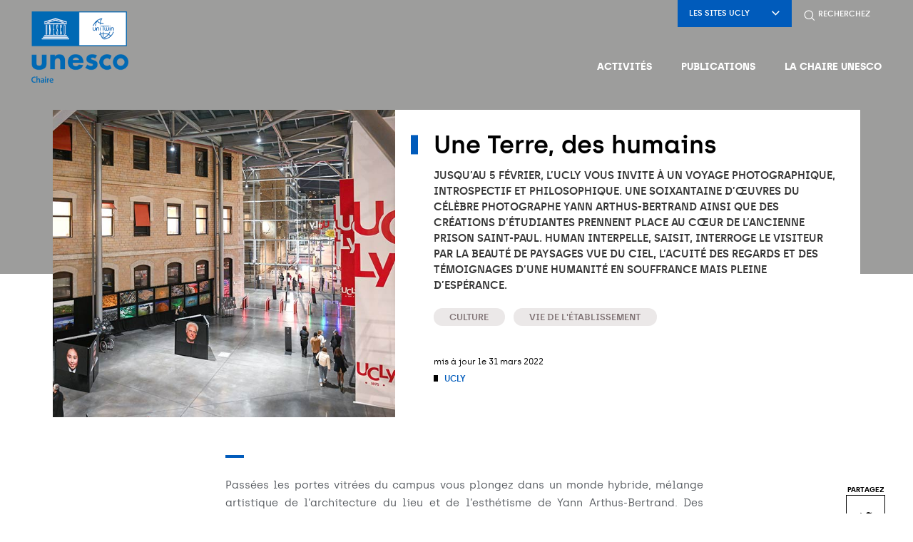

--- FILE ---
content_type: text/html; charset=UTF-8
request_url: https://chaireunesco.ucly.fr/une-terre-des-humains/
body_size: 16465
content:
<!DOCTYPE html>
<html lang="fr-FR">

<head>
    <meta charset="UTF-8" />
    <meta name="viewport" content="width=device-width" />
    <title>Une Terre, des humains - Chaire UNESCO « Mémoire, Cultures et Interculturalité »</title><style id="rocket-critical-css">:root{--wp-admin-theme-color:#007cba;--wp-admin-theme-color-darker-10:#006ba1;--wp-admin-theme-color-darker-20:#005a87}@font-face{font-family:archia-semibold;src:url(https://chaireunesco.ucly.fr/wp-content/themes/ucly-child/assets/fonts/archia-semibold.woff) format("woff");font-weight:700;font-style:normal}@font-face{font-family:archia-regular;src:url(https://chaireunesco.ucly.fr/wp-content/themes/ucly-child/assets/fonts/archia-regular.woff) format("woff");font-weight:500;font-style:normal}html{line-height:1.15;-webkit-text-size-adjust:100%}h1{font-size:2em;margin:.67em 0}::-webkit-file-upload-button{-webkit-appearance:button;font:inherit}html{box-sizing:border-box;font-size:100%}*,:after,:before{box-sizing:inherit}body{margin:0;padding:0;background:#fff;font-family:archia-regular,Helvetica,Arial,sans-serif;font-weight:400;line-height:1.5;color:#000;-webkit-font-smoothing:antialiased;-moz-osx-font-smoothing:grayscale}::-moz-placeholder{color:#9d9d9c}:-ms-input-placeholder{color:#9d9d9c}::placeholder{color:#9d9d9c}h1{margin:0;padding:0}h1{font-family:archia-regular,Helvetica,Arial,sans-serif;font-style:normal;font-weight:400;color:inherit;text-rendering:optimizeLegibility}h1{font-size:1.625rem}h1{line-height:1.4;margin-top:0;margin-bottom:.5rem}@media print,screen and (min-width:40em){h1{font-size:2.1875rem}}*{padding:0;margin:0}*,:after,:before{box-sizing:border-box;-webkit-font-smoothing:antialiased;text-rendering:optimizeLegibility}body,html{height:100%;font-size:100%}body{overflow-x:hidden;word-break:break-word}h1{margin-bottom:.5rem;margin-top:.2rem;line-height:1.1;color:#005bbb}h1{font-family:archia-semibold,Helvetica,Arial,sans-serif;color:#000}@media screen and (max-width:39.99875em){h1{font-size:6vw}}</style>

    <meta name='robots' content='index, follow, max-image-preview:large, max-snippet:-1, max-video-preview:-1' />
	<style>img:is([sizes="auto" i], [sizes^="auto," i]) { contain-intrinsic-size: 3000px 1500px }</style>
	<link rel="alternate" hreflang="fr" href="https://chaireunesco.ucly.fr/une-terre-des-humains/" />
<link rel="alternate" hreflang="x-default" href="https://chaireunesco.ucly.fr/une-terre-des-humains/" />

	<!-- This site is optimized with the Yoast SEO plugin v24.1 - https://yoast.com/wordpress/plugins/seo/ -->
	<link rel="canonical" href="https://www.ucly.fr/une-terre-des-humains" />
	<meta property="og:locale" content="fr_FR" />
	<meta property="og:type" content="article" />
	<meta property="og:title" content="Une Terre, des humains - Chaire UNESCO « Mémoire, Cultures et Interculturalité »" />
	<meta property="og:description" content="Passées les portes vitrées du campus vous plongez dans un monde hybride, mélange artistique de l’architecture du lieu et de l’esthétisme de Yann Arthus-Bertrand. [&hellip;]" />
	<meta property="og:url" content="https://chaireunesco.ucly.fr/une-terre-des-humains/" />
	<meta property="og:site_name" content="Chaire UNESCO « Mémoire, Cultures et Interculturalité »" />
	<meta property="article:published_time" content="2021-12-13T17:23:00+00:00" />
	<meta property="article:modified_time" content="2022-03-31T12:55:20+00:00" />
	<meta property="og:image" content="https://www.ucly.fr/wp-content/uploads/2021/11/hutte-yann-arthus-bertrand.jpg" />
	<meta name="author" content="fpissochet" />
	<meta name="twitter:card" content="summary_large_image" />
	<meta name="twitter:label1" content="Écrit par" />
	<meta name="twitter:data1" content="fpissochet" />
	<meta name="twitter:label2" content="Durée de lecture estimée" />
	<meta name="twitter:data2" content="4 minutes" />
	<script type="application/ld+json" class="yoast-schema-graph">{"@context":"https://schema.org","@graph":[{"@type":"Article","@id":"https://chaireunesco.ucly.fr/une-terre-des-humains/#article","isPartOf":{"@id":"https://chaireunesco.ucly.fr/une-terre-des-humains/"},"author":{"name":"fpissochet","@id":"https://chaireunesco.ucly.fr/#/schema/person/0d4b4a35f7b41c839574474debc8d468"},"headline":"Une Terre, des humains","datePublished":"2021-12-13T17:23:00+00:00","dateModified":"2022-03-31T12:55:20+00:00","mainEntityOfPage":{"@id":"https://chaireunesco.ucly.fr/une-terre-des-humains/"},"wordCount":811,"publisher":{"@id":"https://chaireunesco.ucly.fr/#organization"},"image":{"@id":"https://chaireunesco.ucly.fr/une-terre-des-humains/#primaryimage"},"thumbnailUrl":"https://chaireunesco.ucly.fr/wp-content/uploads/sites/15/2021/12/expoyannarthusbertrand.jpg","articleSection":["Culture","Vie de l'établissement"],"inLanguage":"fr-FR"},{"@type":"WebPage","@id":"https://chaireunesco.ucly.fr/une-terre-des-humains/","url":"https://chaireunesco.ucly.fr/une-terre-des-humains/","name":"Une Terre, des humains - Chaire UNESCO « Mémoire, Cultures et Interculturalité »","isPartOf":{"@id":"https://chaireunesco.ucly.fr/#website"},"primaryImageOfPage":{"@id":"https://chaireunesco.ucly.fr/une-terre-des-humains/#primaryimage"},"image":{"@id":"https://chaireunesco.ucly.fr/une-terre-des-humains/#primaryimage"},"thumbnailUrl":"https://chaireunesco.ucly.fr/wp-content/uploads/sites/15/2021/12/expoyannarthusbertrand.jpg","datePublished":"2021-12-13T17:23:00+00:00","dateModified":"2022-03-31T12:55:20+00:00","breadcrumb":{"@id":"https://chaireunesco.ucly.fr/une-terre-des-humains/#breadcrumb"},"inLanguage":"fr-FR","potentialAction":[{"@type":"ReadAction","target":["https://chaireunesco.ucly.fr/une-terre-des-humains/"]}]},{"@type":"ImageObject","inLanguage":"fr-FR","@id":"https://chaireunesco.ucly.fr/une-terre-des-humains/#primaryimage","url":"https://chaireunesco.ucly.fr/wp-content/uploads/sites/15/2021/12/expoyannarthusbertrand.jpg","contentUrl":"https://chaireunesco.ucly.fr/wp-content/uploads/sites/15/2021/12/expoyannarthusbertrand.jpg","width":640,"height":575},{"@type":"BreadcrumbList","@id":"https://chaireunesco.ucly.fr/une-terre-des-humains/#breadcrumb","itemListElement":[{"@type":"ListItem","position":1,"name":"Accueil","item":"https://chaireunesco.ucly.fr/"},{"@type":"ListItem","position":2,"name":"Une Terre, des humains"}]},{"@type":"WebSite","@id":"https://chaireunesco.ucly.fr/#website","url":"https://chaireunesco.ucly.fr/","name":"Chaire UNESCO « Mémoire, Cultures et Interculturalité »","description":"&lt;h1&gt;Chaire UNESCO &quot;Mémoire, cultures et interculturalité&quot;&lt;/h1&gt;","publisher":{"@id":"https://chaireunesco.ucly.fr/#organization"},"potentialAction":[{"@type":"SearchAction","target":{"@type":"EntryPoint","urlTemplate":"https://chaireunesco.ucly.fr/?s={search_term_string}"},"query-input":{"@type":"PropertyValueSpecification","valueRequired":true,"valueName":"search_term_string"}}],"inLanguage":"fr-FR"},{"@type":"Organization","@id":"https://chaireunesco.ucly.fr/#organization","name":"Chaire UNESCO « Mémoire, Cultures et Interculturalité »","url":"https://chaireunesco.ucly.fr/","logo":{"@type":"ImageObject","inLanguage":"fr-FR","@id":"https://chaireunesco.ucly.fr/#/schema/logo/image/","url":"https://chaireunesco.ucly.fr/wp-content/uploads/sites/15/2021/07/logo-chaire-unesco.png","contentUrl":"https://chaireunesco.ucly.fr/wp-content/uploads/sites/15/2021/07/logo-chaire-unesco.png","width":400,"height":294,"caption":"Chaire UNESCO « Mémoire, Cultures et Interculturalité »"},"image":{"@id":"https://chaireunesco.ucly.fr/#/schema/logo/image/"}},{"@type":"Person","@id":"https://chaireunesco.ucly.fr/#/schema/person/0d4b4a35f7b41c839574474debc8d468","name":"fpissochet","url":"https://chaireunesco.ucly.fr/author/fpissochet/"}]}</script>
	<!-- / Yoast SEO plugin. -->



<link rel='preload'  href='https://chaireunesco.ucly.fr/wp-content/themes/ucly/assets/css/daterangepicker.min.css?ver=0.14.4' data-rocket-async="style" as="style" onload="this.onload=null;this.rel='stylesheet'" onerror="this.removeAttribute('data-rocket-async')"  type='text/css' media='all' />
<link rel='preload'  href='https://chaireunesco.ucly.fr/wp-content/themes/ucly/assets/css/ol.css?ver=5.3.0' data-rocket-async="style" as="style" onload="this.onload=null;this.rel='stylesheet'" onerror="this.removeAttribute('data-rocket-async')"  type='text/css' media='all' />
<link rel='preload'  href='https://chaireunesco.ucly.fr/wp-content/themes/ucly/assets/css/glightbox.min.css?ver=3.0.7' data-rocket-async="style" as="style" onload="this.onload=null;this.rel='stylesheet'" onerror="this.removeAttribute('data-rocket-async')"  type='text/css' media='all' />
<link rel='preload'  href='https://chaireunesco.ucly.fr/wp-content/themes/ucly/assets/css/hack.css?ver=1.0' data-rocket-async="style" as="style" onload="this.onload=null;this.rel='stylesheet'" onerror="this.removeAttribute('data-rocket-async')"  type='text/css' media='all' />
<link rel='preload'  href='https://chaireunesco.ucly.fr/wp-content/themes/ucly/assets/css/history.css?ver=1.0' data-rocket-async="style" as="style" onload="this.onload=null;this.rel='stylesheet'" onerror="this.removeAttribute('data-rocket-async')"  type='text/css' media='all' />
<style id='wp-emoji-styles-inline-css' type='text/css'>

	img.wp-smiley, img.emoji {
		display: inline !important;
		border: none !important;
		box-shadow: none !important;
		height: 1em !important;
		width: 1em !important;
		margin: 0 0.07em !important;
		vertical-align: -0.1em !important;
		background: none !important;
		padding: 0 !important;
	}
</style>
<link rel='preload'  href='https://chaireunesco.ucly.fr/wp-includes/css/dist/block-library/style.min.css?ver=6.7.1' data-rocket-async="style" as="style" onload="this.onload=null;this.rel='stylesheet'" onerror="this.removeAttribute('data-rocket-async')"  type='text/css' media='all' />
<style id='global-styles-inline-css' type='text/css'>
:root{--wp--preset--aspect-ratio--square: 1;--wp--preset--aspect-ratio--4-3: 4/3;--wp--preset--aspect-ratio--3-4: 3/4;--wp--preset--aspect-ratio--3-2: 3/2;--wp--preset--aspect-ratio--2-3: 2/3;--wp--preset--aspect-ratio--16-9: 16/9;--wp--preset--aspect-ratio--9-16: 9/16;--wp--preset--color--black: #000000;--wp--preset--color--cyan-bluish-gray: #abb8c3;--wp--preset--color--white: #ffffff;--wp--preset--color--pale-pink: #f78da7;--wp--preset--color--vivid-red: #cf2e2e;--wp--preset--color--luminous-vivid-orange: #ff6900;--wp--preset--color--luminous-vivid-amber: #fcb900;--wp--preset--color--light-green-cyan: #7bdcb5;--wp--preset--color--vivid-green-cyan: #00d084;--wp--preset--color--pale-cyan-blue: #8ed1fc;--wp--preset--color--vivid-cyan-blue: #0693e3;--wp--preset--color--vivid-purple: #9b51e0;--wp--preset--gradient--vivid-cyan-blue-to-vivid-purple: linear-gradient(135deg,rgba(6,147,227,1) 0%,rgb(155,81,224) 100%);--wp--preset--gradient--light-green-cyan-to-vivid-green-cyan: linear-gradient(135deg,rgb(122,220,180) 0%,rgb(0,208,130) 100%);--wp--preset--gradient--luminous-vivid-amber-to-luminous-vivid-orange: linear-gradient(135deg,rgba(252,185,0,1) 0%,rgba(255,105,0,1) 100%);--wp--preset--gradient--luminous-vivid-orange-to-vivid-red: linear-gradient(135deg,rgba(255,105,0,1) 0%,rgb(207,46,46) 100%);--wp--preset--gradient--very-light-gray-to-cyan-bluish-gray: linear-gradient(135deg,rgb(238,238,238) 0%,rgb(169,184,195) 100%);--wp--preset--gradient--cool-to-warm-spectrum: linear-gradient(135deg,rgb(74,234,220) 0%,rgb(151,120,209) 20%,rgb(207,42,186) 40%,rgb(238,44,130) 60%,rgb(251,105,98) 80%,rgb(254,248,76) 100%);--wp--preset--gradient--blush-light-purple: linear-gradient(135deg,rgb(255,206,236) 0%,rgb(152,150,240) 100%);--wp--preset--gradient--blush-bordeaux: linear-gradient(135deg,rgb(254,205,165) 0%,rgb(254,45,45) 50%,rgb(107,0,62) 100%);--wp--preset--gradient--luminous-dusk: linear-gradient(135deg,rgb(255,203,112) 0%,rgb(199,81,192) 50%,rgb(65,88,208) 100%);--wp--preset--gradient--pale-ocean: linear-gradient(135deg,rgb(255,245,203) 0%,rgb(182,227,212) 50%,rgb(51,167,181) 100%);--wp--preset--gradient--electric-grass: linear-gradient(135deg,rgb(202,248,128) 0%,rgb(113,206,126) 100%);--wp--preset--gradient--midnight: linear-gradient(135deg,rgb(2,3,129) 0%,rgb(40,116,252) 100%);--wp--preset--font-size--small: 13px;--wp--preset--font-size--medium: 20px;--wp--preset--font-size--large: 36px;--wp--preset--font-size--x-large: 42px;--wp--preset--font-family--inter: "Inter", sans-serif;--wp--preset--font-family--cardo: Cardo;--wp--preset--spacing--20: 0.44rem;--wp--preset--spacing--30: 0.67rem;--wp--preset--spacing--40: 1rem;--wp--preset--spacing--50: 1.5rem;--wp--preset--spacing--60: 2.25rem;--wp--preset--spacing--70: 3.38rem;--wp--preset--spacing--80: 5.06rem;--wp--preset--shadow--natural: 6px 6px 9px rgba(0, 0, 0, 0.2);--wp--preset--shadow--deep: 12px 12px 50px rgba(0, 0, 0, 0.4);--wp--preset--shadow--sharp: 6px 6px 0px rgba(0, 0, 0, 0.2);--wp--preset--shadow--outlined: 6px 6px 0px -3px rgba(255, 255, 255, 1), 6px 6px rgba(0, 0, 0, 1);--wp--preset--shadow--crisp: 6px 6px 0px rgba(0, 0, 0, 1);}:where(body) { margin: 0; }.wp-site-blocks > .alignleft { float: left; margin-right: 2em; }.wp-site-blocks > .alignright { float: right; margin-left: 2em; }.wp-site-blocks > .aligncenter { justify-content: center; margin-left: auto; margin-right: auto; }:where(.is-layout-flex){gap: 0.5em;}:where(.is-layout-grid){gap: 0.5em;}.is-layout-flow > .alignleft{float: left;margin-inline-start: 0;margin-inline-end: 2em;}.is-layout-flow > .alignright{float: right;margin-inline-start: 2em;margin-inline-end: 0;}.is-layout-flow > .aligncenter{margin-left: auto !important;margin-right: auto !important;}.is-layout-constrained > .alignleft{float: left;margin-inline-start: 0;margin-inline-end: 2em;}.is-layout-constrained > .alignright{float: right;margin-inline-start: 2em;margin-inline-end: 0;}.is-layout-constrained > .aligncenter{margin-left: auto !important;margin-right: auto !important;}.is-layout-constrained > :where(:not(.alignleft):not(.alignright):not(.alignfull)){margin-left: auto !important;margin-right: auto !important;}body .is-layout-flex{display: flex;}.is-layout-flex{flex-wrap: wrap;align-items: center;}.is-layout-flex > :is(*, div){margin: 0;}body .is-layout-grid{display: grid;}.is-layout-grid > :is(*, div){margin: 0;}body{padding-top: 0px;padding-right: 0px;padding-bottom: 0px;padding-left: 0px;}a:where(:not(.wp-element-button)){text-decoration: underline;}:root :where(.wp-element-button, .wp-block-button__link){background-color: #32373c;border-width: 0;color: #fff;font-family: inherit;font-size: inherit;line-height: inherit;padding: calc(0.667em + 2px) calc(1.333em + 2px);text-decoration: none;}.has-black-color{color: var(--wp--preset--color--black) !important;}.has-cyan-bluish-gray-color{color: var(--wp--preset--color--cyan-bluish-gray) !important;}.has-white-color{color: var(--wp--preset--color--white) !important;}.has-pale-pink-color{color: var(--wp--preset--color--pale-pink) !important;}.has-vivid-red-color{color: var(--wp--preset--color--vivid-red) !important;}.has-luminous-vivid-orange-color{color: var(--wp--preset--color--luminous-vivid-orange) !important;}.has-luminous-vivid-amber-color{color: var(--wp--preset--color--luminous-vivid-amber) !important;}.has-light-green-cyan-color{color: var(--wp--preset--color--light-green-cyan) !important;}.has-vivid-green-cyan-color{color: var(--wp--preset--color--vivid-green-cyan) !important;}.has-pale-cyan-blue-color{color: var(--wp--preset--color--pale-cyan-blue) !important;}.has-vivid-cyan-blue-color{color: var(--wp--preset--color--vivid-cyan-blue) !important;}.has-vivid-purple-color{color: var(--wp--preset--color--vivid-purple) !important;}.has-black-background-color{background-color: var(--wp--preset--color--black) !important;}.has-cyan-bluish-gray-background-color{background-color: var(--wp--preset--color--cyan-bluish-gray) !important;}.has-white-background-color{background-color: var(--wp--preset--color--white) !important;}.has-pale-pink-background-color{background-color: var(--wp--preset--color--pale-pink) !important;}.has-vivid-red-background-color{background-color: var(--wp--preset--color--vivid-red) !important;}.has-luminous-vivid-orange-background-color{background-color: var(--wp--preset--color--luminous-vivid-orange) !important;}.has-luminous-vivid-amber-background-color{background-color: var(--wp--preset--color--luminous-vivid-amber) !important;}.has-light-green-cyan-background-color{background-color: var(--wp--preset--color--light-green-cyan) !important;}.has-vivid-green-cyan-background-color{background-color: var(--wp--preset--color--vivid-green-cyan) !important;}.has-pale-cyan-blue-background-color{background-color: var(--wp--preset--color--pale-cyan-blue) !important;}.has-vivid-cyan-blue-background-color{background-color: var(--wp--preset--color--vivid-cyan-blue) !important;}.has-vivid-purple-background-color{background-color: var(--wp--preset--color--vivid-purple) !important;}.has-black-border-color{border-color: var(--wp--preset--color--black) !important;}.has-cyan-bluish-gray-border-color{border-color: var(--wp--preset--color--cyan-bluish-gray) !important;}.has-white-border-color{border-color: var(--wp--preset--color--white) !important;}.has-pale-pink-border-color{border-color: var(--wp--preset--color--pale-pink) !important;}.has-vivid-red-border-color{border-color: var(--wp--preset--color--vivid-red) !important;}.has-luminous-vivid-orange-border-color{border-color: var(--wp--preset--color--luminous-vivid-orange) !important;}.has-luminous-vivid-amber-border-color{border-color: var(--wp--preset--color--luminous-vivid-amber) !important;}.has-light-green-cyan-border-color{border-color: var(--wp--preset--color--light-green-cyan) !important;}.has-vivid-green-cyan-border-color{border-color: var(--wp--preset--color--vivid-green-cyan) !important;}.has-pale-cyan-blue-border-color{border-color: var(--wp--preset--color--pale-cyan-blue) !important;}.has-vivid-cyan-blue-border-color{border-color: var(--wp--preset--color--vivid-cyan-blue) !important;}.has-vivid-purple-border-color{border-color: var(--wp--preset--color--vivid-purple) !important;}.has-vivid-cyan-blue-to-vivid-purple-gradient-background{background: var(--wp--preset--gradient--vivid-cyan-blue-to-vivid-purple) !important;}.has-light-green-cyan-to-vivid-green-cyan-gradient-background{background: var(--wp--preset--gradient--light-green-cyan-to-vivid-green-cyan) !important;}.has-luminous-vivid-amber-to-luminous-vivid-orange-gradient-background{background: var(--wp--preset--gradient--luminous-vivid-amber-to-luminous-vivid-orange) !important;}.has-luminous-vivid-orange-to-vivid-red-gradient-background{background: var(--wp--preset--gradient--luminous-vivid-orange-to-vivid-red) !important;}.has-very-light-gray-to-cyan-bluish-gray-gradient-background{background: var(--wp--preset--gradient--very-light-gray-to-cyan-bluish-gray) !important;}.has-cool-to-warm-spectrum-gradient-background{background: var(--wp--preset--gradient--cool-to-warm-spectrum) !important;}.has-blush-light-purple-gradient-background{background: var(--wp--preset--gradient--blush-light-purple) !important;}.has-blush-bordeaux-gradient-background{background: var(--wp--preset--gradient--blush-bordeaux) !important;}.has-luminous-dusk-gradient-background{background: var(--wp--preset--gradient--luminous-dusk) !important;}.has-pale-ocean-gradient-background{background: var(--wp--preset--gradient--pale-ocean) !important;}.has-electric-grass-gradient-background{background: var(--wp--preset--gradient--electric-grass) !important;}.has-midnight-gradient-background{background: var(--wp--preset--gradient--midnight) !important;}.has-small-font-size{font-size: var(--wp--preset--font-size--small) !important;}.has-medium-font-size{font-size: var(--wp--preset--font-size--medium) !important;}.has-large-font-size{font-size: var(--wp--preset--font-size--large) !important;}.has-x-large-font-size{font-size: var(--wp--preset--font-size--x-large) !important;}.has-inter-font-family{font-family: var(--wp--preset--font-family--inter) !important;}.has-cardo-font-family{font-family: var(--wp--preset--font-family--cardo) !important;}
:where(.wp-block-post-template.is-layout-flex){gap: 1.25em;}:where(.wp-block-post-template.is-layout-grid){gap: 1.25em;}
:where(.wp-block-columns.is-layout-flex){gap: 2em;}:where(.wp-block-columns.is-layout-grid){gap: 2em;}
:root :where(.wp-block-pullquote){font-size: 1.5em;line-height: 1.6;}
</style>
<link rel='preload'  href='https://chaireunesco.ucly.fr/wp-content/plugins/sitepress-multilingual-cms/dist/css/blocks/styles.css?ver=4.6.9' data-rocket-async="style" as="style" onload="this.onload=null;this.rel='stylesheet'" onerror="this.removeAttribute('data-rocket-async')"  type='text/css' media='all' />
<style id='woocommerce-inline-inline-css' type='text/css'>
.woocommerce form .form-row .required { visibility: visible; }
</style>
<link rel='preload'  href='https://chaireunesco.ucly.fr/wp-content/themes/ucly-child/style-blue1.css?ver=6.7.1' data-rocket-async="style" as="style" onload="this.onload=null;this.rel='stylesheet'" onerror="this.removeAttribute('data-rocket-async')"  type='text/css' media='all' />
<link rel='preload'  href='https://chaireunesco.ucly.fr/wp-content/themes/ucly/assets/dist/hulahoop.css' data-rocket-async="style" as="style" onload="this.onload=null;this.rel='stylesheet'" onerror="this.removeAttribute('data-rocket-async')"  type='text/css' media='all' />
<script type="text/javascript" src="https://chaireunesco.ucly.fr/wp-includes/js/jquery/jquery.min.js?ver=3.7.1" id="jquery-core-js"></script>
<script type="text/javascript" src="https://chaireunesco.ucly.fr/wp-includes/js/jquery/jquery-migrate.min.js?ver=3.4.1" id="jquery-migrate-js"></script>
<script type="text/javascript" src="https://chaireunesco.ucly.fr/wp-content/plugins/woocommerce/assets/js/jquery-blockui/jquery.blockUI.min.js?ver=2.7.0-wc.9.5.1" id="jquery-blockui-js" defer="defer" data-wp-strategy="defer"></script>
<script type="text/javascript" id="wc-add-to-cart-js-extra">
/* <![CDATA[ */
var wc_add_to_cart_params = {"ajax_url":"\/wp-admin\/admin-ajax.php","wc_ajax_url":"\/?wc-ajax=%%endpoint%%","i18n_view_cart":"Voir le panier","cart_url":"https:\/\/chaireunesco.ucly.fr\/panier\/","is_cart":"","cart_redirect_after_add":"no"};
/* ]]> */
</script>
<script type="text/javascript" src="https://chaireunesco.ucly.fr/wp-content/plugins/woocommerce/assets/js/frontend/add-to-cart.min.js?ver=9.5.1" id="wc-add-to-cart-js" defer="defer" data-wp-strategy="defer"></script>
<script type="text/javascript" src="https://chaireunesco.ucly.fr/wp-content/plugins/woocommerce/assets/js/js-cookie/js.cookie.min.js?ver=2.1.4-wc.9.5.1" id="js-cookie-js" defer="defer" data-wp-strategy="defer"></script>
<script type="text/javascript" id="woocommerce-js-extra">
/* <![CDATA[ */
var woocommerce_params = {"ajax_url":"\/wp-admin\/admin-ajax.php","wc_ajax_url":"\/?wc-ajax=%%endpoint%%"};
/* ]]> */
</script>
<script type="text/javascript" src="https://chaireunesco.ucly.fr/wp-content/plugins/woocommerce/assets/js/frontend/woocommerce.min.js?ver=9.5.1" id="woocommerce-js" defer="defer" data-wp-strategy="defer"></script>
<link rel="https://api.w.org/" href="https://chaireunesco.ucly.fr/wp-json/" /><link rel="alternate" title="JSON" type="application/json" href="https://chaireunesco.ucly.fr/wp-json/wp/v2/posts/2763" /><link rel="EditURI" type="application/rsd+xml" title="RSD" href="https://chaireunesco.ucly.fr/xmlrpc.php?rsd" />
<link rel='shortlink' href='https://chaireunesco.ucly.fr/?p=2763' />
<link rel="alternate" title="oEmbed (JSON)" type="application/json+oembed" href="https://chaireunesco.ucly.fr/wp-json/oembed/1.0/embed?url=https%3A%2F%2Fchaireunesco.ucly.fr%2Fune-terre-des-humains%2F" />
<link rel="alternate" title="oEmbed (XML)" type="text/xml+oembed" href="https://chaireunesco.ucly.fr/wp-json/oembed/1.0/embed?url=https%3A%2F%2Fchaireunesco.ucly.fr%2Fune-terre-des-humains%2F&#038;format=xml" />
<meta name="generator" content="WPML ver:4.6.9 stt:3,12;" />
		<!-- Google Tag Manager -->
		<script>
			(function (w, d, s, l, i) {
				w[l] = w[l] || []; w[l].push({
					'gtm.start': new Date().getTime(), event: 'gtm.js'
				});
				var f = d.getElementsByTagName(s)[0], j = d.createElement(s), dl = l != 'dataLayer' ? '&l=' + l : ''; j.async = true; j.src =
					'https://www.googletagmanager.com/gtm.js?id=' + i + dl; f.parentNode.insertBefore(j, f);
			})(window, document, 'script', 'dataLayer', 'GTM-MFSPQCM');
		</script>
		<!-- End Google Tag Manager -->
	<script type="text/javascript">document.documentElement.className += " js";</script>
	<noscript><style>.woocommerce-product-gallery{ opacity: 1 !important; }</style></noscript>
	<style class='wp-fonts-local' type='text/css'>
@font-face{font-family:Inter;font-style:normal;font-weight:300 900;font-display:fallback;src:url('https://chaireunesco.ucly.fr/wp-content/plugins/woocommerce/assets/fonts/Inter-VariableFont_slnt,wght.woff2') format('woff2');font-stretch:normal;}
@font-face{font-family:Cardo;font-style:normal;font-weight:400;font-display:fallback;src:url('https://chaireunesco.ucly.fr/wp-content/plugins/woocommerce/assets/fonts/cardo_normal_400.woff2') format('woff2');}
</style>
<script>
/*! loadCSS rel=preload polyfill. [c]2017 Filament Group, Inc. MIT License */
(function(w){"use strict";if(!w.loadCSS){w.loadCSS=function(){}}
var rp=loadCSS.relpreload={};rp.support=(function(){var ret;try{ret=w.document.createElement("link").relList.supports("preload")}catch(e){ret=!1}
return function(){return ret}})();rp.bindMediaToggle=function(link){var finalMedia=link.media||"all";function enableStylesheet(){link.media=finalMedia}
if(link.addEventListener){link.addEventListener("load",enableStylesheet)}else if(link.attachEvent){link.attachEvent("onload",enableStylesheet)}
setTimeout(function(){link.rel="stylesheet";link.media="only x"});setTimeout(enableStylesheet,3000)};rp.poly=function(){if(rp.support()){return}
var links=w.document.getElementsByTagName("link");for(var i=0;i<links.length;i++){var link=links[i];if(link.rel==="preload"&&link.getAttribute("as")==="style"&&!link.getAttribute("data-loadcss")){link.setAttribute("data-loadcss",!0);rp.bindMediaToggle(link)}}};if(!rp.support()){rp.poly();var run=w.setInterval(rp.poly,500);if(w.addEventListener){w.addEventListener("load",function(){rp.poly();w.clearInterval(run)})}else if(w.attachEvent){w.attachEvent("onload",function(){rp.poly();w.clearInterval(run)})}}
if(typeof exports!=="undefined"){exports.loadCSS=loadCSS}
else{w.loadCSS=loadCSS}}(typeof global!=="undefined"?global:this))
</script>
    
    <noscript>
        <link rel="stylesheet" id="style-css" href="https://chaireunesco.ucly.fr/wp-content/themes/ucly/assets/css/noscript.css" type="text/css" media="all">
    </noscript>
<meta name="generator" content="WP Rocket 3.17.4" data-wpr-features="wpr_async_css" /></head>


<body class="post-template-default single single-post postid-2763 single-format-standard wp-custom-logo theme-ucly woocommerce-no-js theme-color-grey">

    <!--  -->

    
    <div data-rocket-location-hash="2561e04eb76d99762135a24139aa86f0" class="p-relative">

                    <header data-rocket-location-hash="7da78fce5c69c5c673798fb8978799dd" class="site-header js-header-fixe" role="banner">

                
                <div data-rocket-location-hash="50f333e79aca60729749c3146a6cf3b1" class="row site-header-inner">
                    <div class="column shrink site-header-left">

                        
                        
                            <a href="https://chaireunesco.ucly.fr/" title="Chaire UNESCO « Mémoire, Cultures et Interculturalité »" rel="home" class="logo-link">
                                <img src="https://chaireunesco.ucly.fr/wp-content/uploads/sites/15/2021/07/logo-chaire-unesco.png" class="logo" alt="Chaire UNESCO « Mémoire, Cultures et Interculturalité »">
                            </a>

                        
                                            </div>

                    <div class="column expand site-header-right">

                        <div class="site-header-buttons">

                            
                                <div class="site-header-website">

                                    <button type="button" class="site-header-website-title js-open-box-header">Les sites UCLy<span class="icon-select"></span></button>

                                    <ul class="site-header-website-list js-box-header">

                                        
                                            <li class="site-header-website-item">
                                                <a href="https://www.ucly.fr" title="UCLy" target="_blank" class="site-header-website-link">UCLy</a>
                                            </li>

                                        
                                            <li class="site-header-website-item">
                                                <a href="https://www.esdes.fr" title="ESDES" target="_blank" class="site-header-website-link">ESDES</a>
                                            </li>

                                        
                                            <li class="site-header-website-item">
                                                <a href="https://www.esqese.fr" title="ESQESE" target="_blank" class="site-header-website-link">ESQESE</a>
                                            </li>

                                        
                                            <li class="site-header-website-item">
                                                <a href="https://www.estbb.fr" title="ESTBB" target="_blank" class="site-header-website-link">ESTBB</a>
                                            </li>

                                        
                                            <li class="site-header-website-item">
                                                <a href="https://www.estri.fr" title="ESTRI" target="_blank" class="site-header-website-link">ESTRI</a>
                                            </li>

                                        
                                            <li class="site-header-website-item">
                                                <a href="https://www.iftlm.fr" title="IFTLM" target="_blank" class="site-header-website-link">IFTLM</a>
                                            </li>

                                        
                                            <li class="site-header-website-item">
                                                <a href="https://www.ilcf.net" title="ILCF" target="_blank" class="site-header-website-link">ILCF</a>
                                            </li>

                                        
                                            <li class="site-header-website-item">
                                                <a href="https://www.maisondesetudiantslyon.fr" title="Maison Des Étudiants" target="_blank" class="site-header-website-link">Maison Des Étudiants</a>
                                            </li>

                                        
                                            <li class="site-header-website-item">
                                                <a href="https://univa.ucly.fr" title="UNIVA" target="_blank" class="site-header-website-link">UNIVA</a>
                                            </li>

                                        
                                            <li class="site-header-website-item">
                                                <a href="https://chairevulnerabilites.ucly.fr/" title="Chaire Vulnérabilités" target="_blank" class="site-header-website-link">Chaire Vulnérabilités</a>
                                            </li>

                                        
                                            <li class="site-header-website-item">
                                                <a href="https://journees.ucly.fr/" title="Les Journées de l'UCLy" target="_blank" class="site-header-website-link">Les Journées de l'UCLy</a>
                                            </li>

                                        
                                    </ul>

                                </div>

                            
                                                                <a href="tel:04 26 84 18 97 " title="Contactez-nous" class="site-header-phone show-for-small-only">
                                        <span class="icon-phone"></span>
                                    </a>
                            
                                                            <button type="button" class="site-header-search" data-open="search-form">
                                    <span class="icon-search"></span>
                                    <span class="hide-for-small-only">Recherchez</span>
                                </button>
                                <div class="reveal full reveal-search" id="search-form" data-reveal data-animation-in="fade-in fast" data-animation-out="fade-out fast">
                                    <div class="reveal-search-content">
                                        <form method="get" id="searchform" action="https://chaireunesco.ucly.fr/">
  <p class="reveal-search-title">Faites votre recherche</p>

  <div class="row collapse">
    <div class="column small-12 medium-shrink">
      <input class="reveal-search-field" type="text" name="s" id="s" placeholder="your research..." />
    </div>
    <div class="column small-12 medium-shrink">
      <button type="submit" class="button dark reveal-search-button">Trouvez</button>
    </div>
  </div>
</form>
                                    </div>
                                    <button class="close-button" data-close aria-label="Close modal" type="button">
                                        <span class="icon-remove"></span>
                                    </button>
                                </div>
                            
                            
                            
                        </div>

                                                    <button type="button" class="button primary menu-button hide-for-xlarge js-open-menu">
                                <span class="menu-button-icon"></span>
                                <span class="hide-for-small-only">Menu</span>
                            </button>
                            <button type="button" class="menu-button-close hide-for-xlarge js-close-menu">
                                <span class="icon-remove"></span>
                            </button>
                            <button type="button" class="site-header-back js-close-box-header">
                                <span class="icon-arrow-previous"></span>
                                Back                            </button>
                            <nav id="site-navigation" class="site-navigation js-menu " role="navigation">
                                <ul class="menu site-menu"><li id="menu-item-1604" class="menu-item menu-item-type-post_type menu-item-object-page menu-item-has-children"><a href="https://chaireunesco.ucly.fr/accueil/activites/" class="menu-link">Activités</a><ul class='sub-menu'>
<span class="level-one-title">Activités</span><li class="sub-menu-masonry"><ul class="js-menu-masonry"><li class="grid-sizer"></li>	<li id="menu-item-1605" class="menu-item menu-item-type-post_type menu-item-object-page"><a href="https://chaireunesco.ucly.fr/accueil/activites/manifestations-scientifiques/" class="menu-link">Manifestations scientifiques</a></li>
	<li id="menu-item-1635" class="menu-item menu-item-type-post_type menu-item-object-page"><a href="https://chaireunesco.ucly.fr/accueil/activites/conferences/" class="menu-link">Conférences et Colloques</a></li>
	<li id="menu-item-1606" class="menu-item menu-item-type-post_type menu-item-object-page"><a href="https://chaireunesco.ucly.fr/accueil/activites/international/" class="menu-link">International</a></li>
	<li id="menu-item-1639" class="menu-item menu-item-type-post_type menu-item-object-page"><a href="https://chaireunesco.ucly.fr/accueil/activites/pole-dexcellence/" class="menu-link">Pôle d’excellence</a></li>
	<li id="menu-item-1643" class="menu-item menu-item-type-post_type menu-item-object-page"><a href="https://chaireunesco.ucly.fr/accueil/activites/formations-labellisees/" class="menu-link">Formations labellisées</a></li>
	<li id="menu-item-1646" class="menu-item menu-item-type-post_type menu-item-object-page"><a href="https://chaireunesco.ucly.fr/accueil/activites/resultats-impacts-et-perspectives/" class="menu-link">Résultats, impacts et perspectives</a></li>
</ul></li></ul>
</li>
<li id="menu-item-1588" class="menu-item menu-item-type-post_type menu-item-object-page menu-item-has-children"><a href="https://chaireunesco.ucly.fr/accueil/publications/" class="menu-link">Publications</a><ul class='sub-menu'>
<span class="level-one-title">Publications</span><li class="sub-menu-masonry"><ul class="js-menu-masonry"><li class="grid-sizer"></li>	<li id="menu-item-1590" class="menu-item menu-item-type-post_type menu-item-object-page"><a href="https://chaireunesco.ucly.fr/accueil/publications/publications-de-la-chaire-unesco-memoire-cultures-et-interculturalite/" class="menu-link">Tribunes de la Chaire UNESCO « Mémoire, Cultures et Interculturalité »</a></li>
	<li id="menu-item-1589" class="menu-item menu-item-type-post_type menu-item-object-page"><a href="https://chaireunesco.ucly.fr/accueil/publications/ouvrages-et-publications/" class="menu-link">Ouvrages et publications</a></li>
</ul></li></ul>
</li>
<li id="menu-item-1593" class="menu-item menu-item-type-post_type menu-item-object-page menu-item-has-children"><a href="https://chaireunesco.ucly.fr/accueil/la-chaire-unesco/" class="menu-link">La Chaire UNESCO</a><ul class='sub-menu'>
<span class="level-one-title">La Chaire UNESCO</span><li class="sub-menu-masonry"><ul class="js-menu-masonry"><li class="grid-sizer"></li>	<li id="menu-item-1594" class="menu-item menu-item-type-post_type menu-item-object-page"><a href="https://chaireunesco.ucly.fr/accueil/la-chaire-unesco/origine-et-presentation-de-la-chaire-unesco-memoire-cultures-et-interculturalite/" class="menu-link">Origine et présentation</a></li>
	<li id="menu-item-1595" class="menu-item menu-item-type-post_type menu-item-object-page"><a href="https://chaireunesco.ucly.fr/accueil/la-chaire-unesco/objectifs-de-la-chaire-unesco-memoire-cultures-et-interculturalite/" class="menu-link">Objectifs</a></li>
	<li id="menu-item-1596" class="menu-item menu-item-type-post_type menu-item-object-page menu-item-has-children"><a href="https://chaireunesco.ucly.fr/accueil/la-chaire-unesco/partenariats-de-la-chaire-unesco-memoire-cultures-et-interculturalite/" class="menu-link">Partenariats</a>	<ul class='sub-menu'>
		<li id="menu-item-1597" class="menu-item menu-item-type-post_type menu-item-object-page"><a href="https://chaireunesco.ucly.fr/accueil/la-chaire-unesco/partenariats-de-la-chaire-unesco-memoire-cultures-et-interculturalite/collegium-de-lyon/" class="menu-link">Collegium de Lyon</a></li>
		<li id="menu-item-1598" class="menu-item menu-item-type-post_type menu-item-object-page"><a href="https://chaireunesco.ucly.fr/accueil/la-chaire-unesco/partenariats-de-la-chaire-unesco-memoire-cultures-et-interculturalite/reseau-unitwin/" class="menu-link">Réseau UNITWIN</a></li>
	</ul>
</li>
	<li id="menu-item-1599" class="menu-item menu-item-type-post_type menu-item-object-page"><a href="https://chaireunesco.ucly.fr/accueil/la-chaire-unesco/les-textes-guides-de-lunesco/" class="menu-link">Les textes guides de l'UNESCO</a></li>
	<li id="menu-item-1600" class="menu-item menu-item-type-post_type menu-item-object-page"><a href="https://chaireunesco.ucly.fr/accueil/lequipe-de-la-chaire-unesco-memoire-cultures-et-interculturalite/" class="menu-link">L'équipe de la Chaire UNESCO « Mémoire, cultures et interculturalité »</a></li>
</ul></li></ul>
</li>
</ul>                            </nav>
                                            </div>
                </div>

            </header>
        
<section data-rocket-location-hash="e1f453712907e77a0fcced1a4cbd2b6b" class="main" role="main">

							<article id="post-2763"
				class="single-post-content has-thumbnail has-default-thumbnail">

									<div class="page-header">
											</div>
				
				
					<div class="page-intro">

						<div class="row collapse page-intro-row">
							<div class="column small-12 large-shrink single-post-intro-left">

								<div class="single-post-image">
									<img width="640" height="575" src="https://chaireunesco.ucly.fr/wp-content/uploads/sites/15/2021/12/expoyannarthusbertrand.jpg" class="attachment-event size-event wp-post-image" alt="" decoding="async" fetchpriority="high" srcset="https://chaireunesco.ucly.fr/wp-content/uploads/sites/15/2021/12/expoyannarthusbertrand.jpg 640w, https://chaireunesco.ucly.fr/wp-content/uploads/sites/15/2021/12/expoyannarthusbertrand-156x140.jpg 156w, https://chaireunesco.ucly.fr/wp-content/uploads/sites/15/2021/12/expoyannarthusbertrand-520x467.jpg 520w" sizes="(max-width: 640px) 100vw, 640px" />								</div>
							</div>

							<div class="column small-12 large-expand single-post-intro-right">
								<h1 class="page-title">
									Une Terre, des humains								</h1>
								<p class="page-subtitle">
									Jusqu’au 5 février, l’UCLy vous invite à un voyage photographique, introspectif et philosophique. Une soixantaine d’œuvres du célèbre photographe Yann Arthus-Bertrand ainsi que des créations d’étudiantes prennent place au cœur de l’ancienne prison Saint-Paul. Human interpelle, saisit, interroge le visiteur par la beauté de paysages vue du ciel, l’acuité des regards et des témoignages d’une humanité en souffrance mais pleine d’espérance.								</p>

								<p class="single-post-category">
																														<a href="https://chaireunesco.ucly.fr/une-terre-des-humains/?categories=94"
												title="Tous les articles de Culture"
												class="tag js-fade-scroll">
												Culture											</a>
																																								<a href="https://chaireunesco.ucly.fr/une-terre-des-humains/?categories=99"
												title="Tous les articles de Vie de l'établissement"
												class="tag js-fade-scroll">
												Vie de l'établissement											</a>
																											</p>

								<p class="single-post-infos">
									<span class="single-post-date js-fade-scroll">
										mis à jour le										31 mars 2022									</span><br>
									<a href="https://www.ucly.fr"
										title="UCLy" class="school">
										UCLy									</a>
								</p>
							</div>
						</div>
					</div>

				
				<div class="page-main" id="share-container">

					<div class="row">

						
						<div class="column expand">
							<div class="page-content js-fade-scroll">
								<p>Passées les portes vitrées du campus vous plongez dans un monde hybride, mélange artistique de l’architecture du lieu et de l’esthétisme de Yann Arthus-Bertrand. Des portraits et paysages grands formats nous accueillent au sein du hall fourmillant. Les visages immortalisés par l’objectif du photographe de renom côtoient ceux des étudiants, des enseignants, et autres visiteurs en mouvement.</p><h2 class="wp-block-heading" id="une-exposition-qui-commence-dans-le-hall-du-campus-saint-paul-de-l-ucly">Une exposition qui commence dans le hall du campus Saint-Paul de l'UCLy</h2><p>Au centre, une yourte trône. A l’intérieur, le film éponyme de l’exposition, <strong>Human</strong>, tourne en boucle. Nous y retrouvons certains visages vus en préambule qui nous racontent des morceaux de vie. Ils viennent des quatre coins du monde. «&nbsp;<em>Yann Arthus-Bertrand s’est situé dans une naïveté méthodologique&nbsp;», </em>rapporte Laurent Denizeau, anthropologue, directeur du <a href="https://www.ucly.fr/formations/formation-humaine/" target="_blank" rel="noreferrer noopener">Département de Formation Humaine de l'UCLy</a><em>. «&nbsp;Il est allé à la rencontre des gens en leur posant des questions existentielles, sur l’amour notamment. Il a écouté les trajectoires de vie qui pour certaines sont difficiles, marquées par les inégalités sociales, la discrimination raciale, la violence etc.</em>&nbsp;»</p><p><img decoding="async" width="600" height="400" class="wp-image-117706" style="width: 600px;" src="https://www.ucly.fr/wp-content/uploads/2021/11/hutte-yann-arthus-bertrand.jpg" alt="hutte Yann Arthus Bertrand" srcset="https://chaireunesco.ucly.fr/wp-content/uploads/2021/11/hutte-yann-arthus-bertrand.jpg 640w, https://chaireunesco.ucly.fr/wp-content/uploads/2021/11/hutte-yann-arthus-bertrand-210x140.jpg 210w, https://chaireunesco.ucly.fr/wp-content/uploads/2021/11/hutte-yann-arthus-bertrand-550x366.jpg 550w, https://chaireunesco.ucly.fr/wp-content/uploads/2021/11/hutte-yann-arthus-bertrand-520x347.jpg 520w" sizes="(max-width: 600px) 100vw, 600px" /></p><p>Cette exposition a été imaginée conjointement par la <a href="https://www.goodplanet.org/fr/" target="_blank" rel="noreferrer noopener">Fondation GoodPlanet</a> (voir encadré) notre <a href="https://www.ucly.fr/l-ucly/linstitution/mission-culture/" target="_blank" rel="noreferrer noopener">Mission Culture</a> dirigée par Dominique Vinay et le département de Formation Humaine. C’est la première fois que l’UCLy est commissaire d’exposition, c’est-à-dire a pensé la scénographie et choisi les œuvres. «&nbsp;<em>Nous avons souhaité</em> <em>illustrer par l’art et la culture le thème qui fait écho au travail de recherche de l’UCLy et à sa nouvelle <a href="https://www.ucly.fr/la-recherche/institut-chaire-projets-recherche/chaire-duniversite-vulnerabilites/" target="_blank" rel="noreferrer noopener">Chaire d’Université sur les Vulnérabilités</a>.</em>», explique Dominique Vinay. En effet, par cette exposition l’Université Catholique de Lyon décline un thème majeur de son identité intellectuelle&nbsp;: <strong>les vulnérabilités</strong>.&nbsp; </p><p>Cette thématique se retrouve dans le travail du photographe, reporter, réalisateur et écologiste français à travers la lutte pour la préservation de la biodiversité et la lutte contre les inégalités sociales.&nbsp; «&nbsp;<em>Cette exposition entre dans ce souci d’être à l’écoute des vulnérabilités de l’humain et de tout ce qui est vivant. C’est autour de ces préoccupations que nous avons créé un module d’un semestre pour interagir sur le mode artistique avec Yann Arthus-Bertrand </em>», commente Laurent Denizeau.</p><h2 class="wp-block-heading" id="trois-niveaux-de-lecture-esthetique-ethique-et-universitaire"><strong>Trois niveaux&nbsp;de lecture : esthétique, éthique, et universitaire</strong></h2><p>Des étudiantes de l’UCLy ont choisi de dialoguer avec cet artiste phare de notre époque. Léna, Shana, Constance, Jade, Fanny, Maëlle et Julie ont réalisé 5 œuvres qui entrent en résonance avec le travail du photographe</p><p>Au premier étage, sur la passerelle où se poursuit votre voyage, votre regard s’arrête sur une œuvre inspirée du mobile de Calder. Des morceaux de miroirs vous invite à vous interroger sur votre identité, fragmentée, en mouvement… Cette pièce introduit les portraits tirés du film <em>Human</em> accrochés dans la rotonde. Vous entrez dans une expérience esthétique. Ici, l’espace est habité de silence et par la présence de visages tournés vers vous. De ces regards vous retenez les prénoms. «&nbsp;<em>Chez Yann Arthus-Bertrand&nbsp;le regard est comme une fenêtre sur l’intériorité et la parole, </em>indique Dominique Vinay<em>. Nous avons dissocié les deux choses. </em>»</p><p><img decoding="async" width="600" height="375" class="wp-image-117710" style="width: 600px;" src="https://www.ucly.fr/wp-content/uploads/2021/11/rotonde-expo-yann-arthus-bertrand.jpg" alt="exposition photo dans la rotonde de l'UCLy" srcset="https://chaireunesco.ucly.fr/wp-content/uploads/2021/11/rotonde-expo-yann-arthus-bertrand.jpg 600w, https://chaireunesco.ucly.fr/wp-content/uploads/2021/11/rotonde-expo-yann-arthus-bertrand-224x140.jpg 224w, https://chaireunesco.ucly.fr/wp-content/uploads/2021/11/rotonde-expo-yann-arthus-bertrand-520x325.jpg 520w" sizes="(max-width: 600px) 100vw, 600px" /></p><p>Derrière le mur de la rotonde, la galerie qui en fait le tour vous incite à une expérience éthique par la lecture des témoignages de ces hommes et femmes. Leur histoire agit sur vous réflexivement et laisse ainsi parler votre cœur. Pour Dominique Vinay, « <em>cet univers qui nous interroge porte un regard d’espérance sur le monde en prenant compte de sa fragilité et en intégrant la dimension que nous ne sommes pas parfaits.</em>&nbsp;»</p><p>A côté de ces témoignages, se côtoient d’émouvants travaux d’étudiantes traitant des injustices ainsi qu'un très beau texte sur l’universel et le singulier signé par l’anthropologue François Laplantine.</p><div class="wp-block-gallery-ucly js-fade-scroll"><div class="owl-carousel owl-theme owl-gallery"><div class="item"><img loading="lazy" decoding="async" width="600" height="400" src="https://chaireunesco.ucly.fr/wp-content/uploads/2021/11/oeuvre-etudiante-ucly.jpg" class="" alt="oeuvre d&#039;une étudiante de l&#039;UCLy" srcset="https://chaireunesco.ucly.fr/wp-content/uploads/2021/11/oeuvre-etudiante-ucly.jpg 600w, https://chaireunesco.ucly.fr/wp-content/uploads/2021/11/oeuvre-etudiante-ucly-210x140.jpg 210w, https://chaireunesco.ucly.fr/wp-content/uploads/2021/11/oeuvre-etudiante-ucly-550x366.jpg 550w, https://chaireunesco.ucly.fr/wp-content/uploads/2021/11/oeuvre-etudiante-ucly-520x347.jpg 520w" sizes="auto, (max-width: 600px) 100vw, 600px" /><div class="wp-block-gallery-ucly-caption">Œuvre étudiante sur "qu'est-ce que l'amour ?"</div></div></div><div class="owl-numbers"><span class="owl-number-current"></span><span class="owl-number-sep"></span><span class="owl-number-total"></span></div></div><p>Vous voilà cheminant avec cette proposition jusqu’au rez-de-chaussée où se termine votre périple. Les installations d’étudiantes suscitent alors en vous un autre sujet de réflexion&nbsp;: Quoi de notre identité biologique ou du rêve&nbsp;racontent le plus de nous ?&nbsp;De quoi repartir animés d’une émotion tangible et de rêveries introspectives…</p><p><em>Human</em>, du 25 novembre 2021 au 5 février 2022 au Campus Saint-Paul</p><div class="wp-block-text-image">
  <div class="row align-bottom collapse">
    <div class="column small-12 medium-6 xlarge-5 xxlarge-expand wp-block-text-image-info js-fade-scroll">
      <p class="wp-block-text-image-title">La Fondation GoodPlanet</p>
      <div class="wp-block-text-image-intro"><p>Créée en 2005, la Fondation GoodPlanet gère le travail artistique de Yann Arthus-Bertrand. L’artiste photographe en est par ailleurs le président.</p>
<p>La mission phare de GoodPlanet est de sensibiliser et d’éduquer le public à la protection de l’environnement à travers notamment des expositions invitant à découvrir la beauté et les richesses de la nature, à écouter et partager les témoignages des Hommes.</p>
</div>
    </div>

    <div class="column small-12 medium-6 xlarge-7 xxlarge-shrink wp-block-text-image-picture js-fade-scroll">
      <img loading="lazy" decoding="async" width="400" height="400" src="https://chaireunesco.ucly.fr/wp-content/uploads/2021/11/logo-goodplanet.jpg" class="attachment-text_image size-text_image" alt="logo good planet" srcset="https://chaireunesco.ucly.fr/wp-content/uploads/2021/11/logo-goodplanet.jpg 400w, https://chaireunesco.ucly.fr/wp-content/uploads/2021/11/logo-goodplanet-150x150.jpg 150w, https://chaireunesco.ucly.fr/wp-content/uploads/2021/11/logo-goodplanet-140x140.jpg 140w" sizes="auto, (max-width: 400px) 100vw, 400px" />    </div>
  </div>
</div><h2 class="wp-block-heading" id="l-exposition-yann-arthus-bertrand-en-images">L'exposition Yann Arthus-Bertrand en images</h2><div class="wp-block-gallery-ucly js-fade-scroll"><div class="owl-carousel owl-theme owl-gallery"><div class="item"><img loading="lazy" decoding="async" width="840" height="520" src="https://chaireunesco.ucly.fr/wp-content/uploads/2021/11/expoyannarthusbertrand1-840x520.jpg" class="" alt="" srcset="https://chaireunesco.ucly.fr/wp-content/uploads/2021/11/expoyannarthusbertrand1-840x520.jpg 840w, https://chaireunesco.ucly.fr/wp-content/uploads/2021/11/expoyannarthusbertrand1-516x318.jpg 516w" sizes="auto, (max-width: 840px) 100vw, 840px" /><div class="wp-block-gallery-ucly-caption">L'exposition Human dans le hall du campus Saint-Paul</div></div><div class="item"><img loading="lazy" decoding="async" width="600" height="400" src="https://chaireunesco.ucly.fr/wp-content/uploads/2021/11/expoyannarthusbertrand4.jpg" class="" alt="" srcset="https://chaireunesco.ucly.fr/wp-content/uploads/2021/11/expoyannarthusbertrand4.jpg 600w, https://chaireunesco.ucly.fr/wp-content/uploads/2021/11/expoyannarthusbertrand4-210x140.jpg 210w, https://chaireunesco.ucly.fr/wp-content/uploads/2021/11/expoyannarthusbertrand4-550x366.jpg 550w, https://chaireunesco.ucly.fr/wp-content/uploads/2021/11/expoyannarthusbertrand4-520x347.jpg 520w" sizes="auto, (max-width: 600px) 100vw, 600px" /><div class="wp-block-gallery-ucly-caption">Œuvre étudiante</div></div><div class="item"><img loading="lazy" decoding="async" width="840" height="520" src="https://chaireunesco.ucly.fr/wp-content/uploads/2021/11/expoyannarthusbertrand-1-840x520.jpg" class="" alt="" srcset="https://chaireunesco.ucly.fr/wp-content/uploads/2021/11/expoyannarthusbertrand-1-840x520.jpg 840w, https://chaireunesco.ucly.fr/wp-content/uploads/2021/11/expoyannarthusbertrand-1-516x318.jpg 516w" sizes="auto, (max-width: 840px) 100vw, 840px" /><div class="wp-block-gallery-ucly-caption">Œuvre anonyme</div></div><div class="item"><img loading="lazy" decoding="async" width="830" height="520" src="https://chaireunesco.ucly.fr/wp-content/uploads/2021/11/expoyannarthusbertrand5-830x520.jpg" class="" alt="" /><div class="wp-block-gallery-ucly-caption">Étudiantes et professeurs du module de Formation Humaine</div></div><div class="item"><img loading="lazy" decoding="async" width="600" height="400" src="https://chaireunesco.ucly.fr/wp-content/uploads/2021/11/expoyannarthusbertrand2.jpg" class="" alt="" srcset="https://chaireunesco.ucly.fr/wp-content/uploads/2021/11/expoyannarthusbertrand2.jpg 600w, https://chaireunesco.ucly.fr/wp-content/uploads/2021/11/expoyannarthusbertrand2-210x140.jpg 210w, https://chaireunesco.ucly.fr/wp-content/uploads/2021/11/expoyannarthusbertrand2-550x366.jpg 550w, https://chaireunesco.ucly.fr/wp-content/uploads/2021/11/expoyannarthusbertrand2-520x347.jpg 520w" sizes="auto, (max-width: 600px) 100vw, 600px" /><div class="wp-block-gallery-ucly-caption">Portrait par Yann Arthus-Bertrand</div></div><div class="item"><img loading="lazy" decoding="async" width="600" height="400" src="https://chaireunesco.ucly.fr/wp-content/uploads/2021/11/expoyannarthusbertrand3.jpg" class="" alt="" srcset="https://chaireunesco.ucly.fr/wp-content/uploads/2021/11/expoyannarthusbertrand3.jpg 600w, https://chaireunesco.ucly.fr/wp-content/uploads/2021/11/expoyannarthusbertrand3-210x140.jpg 210w, https://chaireunesco.ucly.fr/wp-content/uploads/2021/11/expoyannarthusbertrand3-550x366.jpg 550w, https://chaireunesco.ucly.fr/wp-content/uploads/2021/11/expoyannarthusbertrand3-520x347.jpg 520w" sizes="auto, (max-width: 600px) 100vw, 600px" /><div class="wp-block-gallery-ucly-caption">La yourte installée dans le hall du Campus Saint-Paul</div></div></div><div class="owl-numbers"><span class="owl-number-current"></span><span class="owl-number-sep"></span><span class="owl-number-total"></span></div></div><div class="wp-block-video js-fade-scroll">
  <div class="plyr__video-embed js-player">
    <iframe src="https://www.youtube.com/embed/OhxuzEMHNjo?origin=https://plyr.io&amp;iv_load_policy=3&amp;modestbranding=1&amp;playsinline=1&amp;showinfo=0&amp;rel=0&amp;enablejsapi=1" allowfullscreen allowtransparency allow="autoplay" poster="https://chaireunesco.ucly.fr/wp-content/uploads/2021/12/template-ucly-3-1090x612.jpg" ratio="4:3"></iframe>
  </div>
</div><iframe loading="lazy" src="https://www.mixcloud.com/widget/iframe/?hide_cover=1&amp;light=1&amp;feed=%2FRadioCouleursFM%2Finterview-exposition-human%2F" width="100%" height="120" frameborder="0"></iframe>							</div>
						</div>

						
						<div class="column small-12 medium-shrink share" data-sticky-container>
							<div class="sticky" data-sticky data-top-anchor="share-container:top"
								data-btm-anchor="share-container:bottom">
								<p class="share-title">Partagez</p>
<ul class="share-list">
  <li class="share-item">
    <a class="share-link" href="https://twitter.com/share?url=https://chaireunesco.ucly.fr/une-terre-des-humains/" target="_blank" title="Partager sur Twitter">
      <span class="icon-twitter"></span>
    </a>
  </li>
  <li class="share-item">
    <a class="share-link" href="https://www.linkedin.com/shareArticle/?mini=true&url=https://chaireunesco.ucly.fr/une-terre-des-humains/" target="_blank" title="Partager sur Linkedin">
      <span class="icon-linkedin"></span>
    </a>
  </li>
  <li class="share-item">
    <a class="share-link" href="https://www.facebook.com/sharer.php?u=https://chaireunesco.ucly.fr/une-terre-des-humains/" target="_blank" title="Partager sur Facebook">
      <span class="icon-facebook"></span>
    </a>
  </li>
</ul>
							</div>
						</div>
					</div>
				</div>

			</article>

		
</section>


  <div data-rocket-location-hash="36443170ee0c225d2b8dc1ad64bd6808" class="cross-content-post">

    <div data-rocket-location-hash="3812c37ee06b7826c3fc69c84a5b3e16" class="row align-middle cross-content-post-row">

      <div class="column small-12 xlarge-6 xlarge-offset-6">
        <h2 class="js-fade-scroll">
          <span class="block-suptitle">Découvrez</span><br>
          <span class="block-title">Les actualités de la Chaire UNESCO
</span>
        </h2>
      </div>

      <div class="column small-12 xlarge-9">

                    <div class="row align-bottom">
        
          
            

    <div class="column small-12 large-6 post-column js-fade-scroll">

  <div class="post-content">
    <a class="post-content-link" href="https://chaireunesco.ucly.fr/strotsev-la-poesie-face-a-loppression/" title="Strotsev : la poésie face à l’oppression ">
              <span class="post-category">Culture</span><br>
      
      <span class="post-title">Strotsev : la poésie face à l’oppression </span><br>

      <span class="post-subtitle"></span><br>

              <span class="school">UCLy</span>
      
      <span class="icon-more post-more"></span>
    </a>
  </div>
</div>

          
            

    <div class="column small-12 large-6 post-column js-fade-scroll">

  <div class="post-content">
    <a class="post-content-link" href="https://chaireunesco.ucly.fr/sylvie-bermann-diplomatie/" title="<strong>Sylvie Bermann&nbsp;: L’expérience de la diplomatie</strong>">
              <span class="post-category">Vie de l'établissement</span><br>
      
      <span class="post-title"><strong>Sylvie Bermann&nbsp;: L’expérience de la diplomatie</strong></span><br>

      <span class="post-subtitle">À l’occasion de la sortie de son livre "Madame l’Ambassadeur : De Pékin à Moscou, une vie de diplomate", l’UCLy a accueilli l’ancienne diplomate Sylvie Bermann, première femme Ambassadeur de France dans trois pays du Conseil de Sécurité de l’ONU (la Chine, la Russie et le Royaume-Uni). Elle relate 40 ans d’expérience de la diplomatie au cœur des enjeux et des conflits qui façonnent le monde d’aujourd’hui.</span><br>

              <span class="school">UCLy</span>
      
      <span class="icon-more post-more"></span>
    </a>
  </div>
</div>

          
        </div>

      </div>

      <div class="column small-12 xlarge-3 text-center xlarge-text-right js-fade-scroll">
              </div>

    </div>

  </div>



      <footer class="site-footer" role="contentinfo">

          <div class="bread">
  <div class="row">
    <div class="column small-12 medium-4 large-5">
      <ul class="breadcrumbs" itemscope itemtype="http://schema.org/BreadcrumbList"><li class="breadcrumbs-item" itemprop="itemListElement" itemscope itemtype="http://schema.org/ListItem"><a href="https://chaireunesco.ucly.fr" title="Chaire UNESCO" class="breadcrumbs-link"  itemscope itemtype="https://schema.org/WebPage" itemprop="item" itemid="https://chaireunesco.ucly.fr"><span itemprop="name">Chaire UNESCO</span></a><meta itemprop="position" content="1" /></li><li class="breadcrumbs-item" itemprop="itemListElement" itemscope itemtype="http://schema.org/ListItem"><a href="https://chaireunesco.ucly.fr/une-terre-des-humains/" title="Une Terre, des humains" class="breadcrumbs-link" itemscope itemtype="https://schema.org/WebPage" itemprop="item" itemid="https://chaireunesco.ucly.fr/une-terre-des-humains/"><span itemprop="name">Une Terre, des humains</span></a><meta itemprop="position" content="2" /></li><li class="breadcrumbs-item current" itemprop="itemListElement" itemscope itemtype="http://schema.org/ListItem"><span itemprop="name">Une Terre, des humains</span><meta itemprop="position" content="3" /></li></ul>    </div>
  </div>
</div>

          
          <div class="site-footer-bottom">
              <div class="row align-right site-footer-bottom-row">
                  <div class="column small-12 large-5 xxlarge-4 site-footer-bottom-left">
                      <div class="js-fade-scroll">
                                                    <img src="https://chaireunesco.ucly.fr/wp-content/uploads/sites/15/2021/07/logo-chaire-unesco.png" class="site-footer-logo hide-for-small-only" alt="Chaire UNESCO « Mémoire, Cultures et Interculturalité »">

                          <p class="site-footer-contact-title hide-for-small-only">Contactez-nous</p>

                          
                                  <div class="site-footer-contact">
                                      <a href="tel:04 26 84 18 97 " title="Contactez-nous" class="site-footer-contact-phone hide-for-small-only"><span class="icon-phone"></span>04 26 84 18 97 </a>
                                      <a href="tel:04 26 84 18 97 " title="Contactez-nous" class="button dark site-footer-contact-phone show-for-small-only"><span class="icon-phone"></span>Contactez-nous</a>
                                      <p class="site-footer-contact-hour">Lundi - Vendredi, 9h - 18h</p>
                                  </div>

                                                                        <div class="site-footer-campus">
                                                                                        <p class="site-footer-campus-name margin-0">Campus Saint-Paul</p>
                                              <p class="site-footer-campus-address">10, place des Archives - 69002 LYON<br />
Métro Perrache (ligne A)<br />
Tramways T2 et T1</p>
                                                                                </div>
                                  
                                                </div>
                  </div>

                  <div class="column small-12 large-6 xlarge-5 site-footer-bottom-right">
                      <div class="js-fade-scroll">
                          
                                                          <a href="1661" title="La bibliothèque universitaire" class="site-footer-library">
                                  <img src="https://chaireunesco.ucly.fr/wp-content/uploads/sites/15/2019/12/library.svg" class="site-footer-library-image" alt="" decoding="async" />                                  <span>
                                      <span class="site-footer-library-title">La bibliothèque universitaire</span>
                                      <span class="site-footer-library-description">Bibliothèque Henri de Lubac</span>
                                  </span>
                              </a>
                          
                          <nav>
                                                        </nav>
                      </diV>
                  </div>
              </div>
          </div>

          <div class="site-footer-partner">
              <div class="align-middle row">

                  <div class="column small-12 large-expand ">
                      
                          
                                                                                          
                                                                <a class="column shrink site-footer-partner-logo" href="https://www.universite-lyon.fr/" title="Région Aura" target="_blank">
                                      <img src="https://chaireunesco.ucly.fr/wp-content/uploads/sites/15/2020/05/aura2-1.svg" class="attachment-logo size-logo" alt="" decoding="async" />                                  </a>
                              
                          
                                                                                          
                                                                <a class="column shrink site-footer-partner-logo" href="https://www.enseignementsup-recherche.gouv.fr/cid91425/qualification-d-etablissement-d-enseignement-superieur-prive-d-interet-general-eespig.html" title="Eespig" target="_blank">
                                      <img src="https://chaireunesco.ucly.fr/wp-content/uploads/sites/15/2020/05/logo-esspig_small-4.svg" class="attachment-logo size-logo" alt="" decoding="async" />                                  </a>
                              
                          
                                        </div>

                  <div class="column small-12 large-shrink">
                      <nav>
                                                </nav>
                  </div>

              </div>
          </div>

      </footer>

      </div>

      	<script type='text/javascript'>
		(function () {
			var c = document.body.className;
			c = c.replace(/woocommerce-no-js/, 'woocommerce-js');
			document.body.className = c;
		})();
	</script>
	<link rel='preload'  href='https://chaireunesco.ucly.fr/wp-content/plugins/woocommerce/assets/client/blocks/wc-blocks.css?ver=wc-9.5.1' data-rocket-async="style" as="style" onload="this.onload=null;this.rel='stylesheet'" onerror="this.removeAttribute('data-rocket-async')"  type='text/css' media='all' />
<style id='core-block-supports-inline-css' type='text/css'>
.wp-block-gallery.wp-block-gallery-1{--wp--style--unstable-gallery-gap:var( --wp--style--gallery-gap-default, var( --gallery-block--gutter-size, var( --wp--style--block-gap, 0.5em ) ) );gap:var( --wp--style--gallery-gap-default, var( --gallery-block--gutter-size, var( --wp--style--block-gap, 0.5em ) ) );}.wp-block-gallery.wp-block-gallery-2{--wp--style--unstable-gallery-gap:var( --wp--style--gallery-gap-default, var( --gallery-block--gutter-size, var( --wp--style--block-gap, 0.5em ) ) );gap:var( --wp--style--gallery-gap-default, var( --gallery-block--gutter-size, var( --wp--style--block-gap, 0.5em ) ) );}
</style>
<script type="text/javascript" src="https://chaireunesco.ucly.fr/wp-content/themes/ucly/assets/js/jquery.cookie.js?ver=1.4.1" id="jquery-cookie-js-js"></script>
<script type="text/javascript" src="https://chaireunesco.ucly.fr/wp-content/themes/ucly/assets/js/moment.min.js?ver=2.24.0" id="moment-js-js"></script>
<script type="text/javascript" src="https://chaireunesco.ucly.fr/wp-content/themes/ucly/assets/js/jquery.daterangepicker.min.js?ver=0.14.4" id="daterangepicker-js-js"></script>
<script type="text/javascript" src="https://chaireunesco.ucly.fr/wp-content/themes/ucly/assets/js/plyr.polyfilled.min.js?ver=3.5.6" id="plyr-js-js"></script>
<script type="text/javascript" src="https://chaireunesco.ucly.fr/wp-content/themes/ucly/assets/js/masonry.pkgd.min.js?ver=4.2.2" id="masonry-js-js"></script>
<script type="text/javascript" src="https://chaireunesco.ucly.fr/wp-content/themes/ucly/assets/js/select2.full.min.js?ver=4.0.10" id="select2-js-js"></script>
<script type="text/javascript" src="https://chaireunesco.ucly.fr/wp-content/themes/ucly/assets/js/owl.carousel.min.js?ver=2.2.1" id="owl-carousel-js-js"></script>
<script type="text/javascript" src="https://chaireunesco.ucly.fr/wp-content/themes/ucly/assets/js/ol.js?ver=5.3.0" id="openlayers-js-js"></script>
<script type="text/javascript" src="https://chaireunesco.ucly.fr/wp-content/themes/ucly/assets/js/anime.min.js?ver=2.2.1" id="anime-js-js"></script>
<script type="text/javascript" src="https://chaireunesco.ucly.fr/wp-content/themes/ucly/assets/js/tilt.js?ver=2.2.1" id="tilt-js-js"></script>
<script type="text/javascript" src="https://chaireunesco.ucly.fr/wp-content/themes/ucly/assets/js/glightbox.min.js?ver=3.0.7" id="glightbox-js-js"></script>
<script type="text/javascript" src="https://chaireunesco.ucly.fr/wp-content/themes/ucly/assets/js/foundation.min.js?ver=6.5.3" id="foundation-js-js"></script>
<script type="text/javascript" id="app-js-js-extra">
/* <![CDATA[ */
var conf = {"form_title_alert":"Votre demande n'a pas pu \u00eatre prise en compte. Merci de r\u00e9essayer ","form_title_success":"Merci","form_script":null};
var theme = {"template":"https:\/\/chaireunesco.ucly.fr\/wp-content\/themes\/ucly","icons":{"mapPoi":"https:\/\/chaireunesco.ucly.fr\/wp-content\/themes\/ucly\/assets\/images\/poi2.svg"}};
/* ]]> */
</script>
<script type="text/javascript" id="app-js-js-before">
/* <![CDATA[ */
var ajaxurl = "https://chaireunesco.ucly.fr/wp-admin/admin-ajax.php";
/* ]]> */
</script>
<script type="text/javascript" src="https://chaireunesco.ucly.fr/wp-content/themes/ucly/assets/js/app.js?ver=1.0" id="app-js-js"></script>
<script type="text/javascript" src="https://chaireunesco.ucly.fr/wp-content/themes/ucly-child/assets/js/app.js?ver=1.0" id="child-app-js-js"></script>
<script type="text/javascript" src="https://chaireunesco.ucly.fr/wp-content/themes/ucly/assets/dist/bundle.min.js?ver=6.7.1" id="bundle-js"></script>
<script type="text/javascript" src="https://chaireunesco.ucly.fr/wp-content/plugins/woocommerce/assets/js/sourcebuster/sourcebuster.min.js?ver=9.5.1" id="sourcebuster-js-js"></script>
<script type="text/javascript" id="wc-order-attribution-js-extra">
/* <![CDATA[ */
var wc_order_attribution = {"params":{"lifetime":1.0e-5,"session":30,"base64":false,"ajaxurl":"https:\/\/chaireunesco.ucly.fr\/wp-admin\/admin-ajax.php","prefix":"wc_order_attribution_","allowTracking":true},"fields":{"source_type":"current.typ","referrer":"current_add.rf","utm_campaign":"current.cmp","utm_source":"current.src","utm_medium":"current.mdm","utm_content":"current.cnt","utm_id":"current.id","utm_term":"current.trm","utm_source_platform":"current.plt","utm_creative_format":"current.fmt","utm_marketing_tactic":"current.tct","session_entry":"current_add.ep","session_start_time":"current_add.fd","session_pages":"session.pgs","session_count":"udata.vst","user_agent":"udata.uag"}};
/* ]]> */
</script>
<script type="text/javascript" src="https://chaireunesco.ucly.fr/wp-content/plugins/woocommerce/assets/js/frontend/order-attribution.min.js?ver=9.5.1" id="wc-order-attribution-js"></script>
      <script>var rocket_beacon_data = {"ajax_url":"https:\/\/chaireunesco.ucly.fr\/wp-admin\/admin-ajax.php","nonce":"0d45716900","url":"https:\/\/chaireunesco.ucly.fr\/une-terre-des-humains","is_mobile":false,"width_threshold":1600,"height_threshold":700,"delay":500,"debug":null,"status":{"atf":true,"lrc":true},"elements":"img, video, picture, p, main, div, li, svg, section, header, span","lrc_threshold":1800}</script><script data-name="wpr-wpr-beacon" src='https://chaireunesco.ucly.fr/wp-content/plugins/wp-rocket/assets/js/wpr-beacon.min.js' async></script><script>"use strict";function wprRemoveCPCSS(){var preload_stylesheets=document.querySelectorAll('link[data-rocket-async="style"][rel="preload"]');if(preload_stylesheets&&0<preload_stylesheets.length)for(var stylesheet_index=0;stylesheet_index<preload_stylesheets.length;stylesheet_index++){var media=preload_stylesheets[stylesheet_index].getAttribute("media")||"all";if(window.matchMedia(media).matches)return void setTimeout(wprRemoveCPCSS,200)}var elem=document.getElementById("rocket-critical-css");elem&&"remove"in elem&&elem.remove()}window.addEventListener?window.addEventListener("load",wprRemoveCPCSS):window.attachEvent&&window.attachEvent("onload",wprRemoveCPCSS);</script><noscript><link rel='stylesheet' id='daterangepicker-css-css' href='https://chaireunesco.ucly.fr/wp-content/themes/ucly/assets/css/daterangepicker.min.css?ver=0.14.4' type='text/css' media='all' /><link rel='stylesheet' id='openlayers-css-css' href='https://chaireunesco.ucly.fr/wp-content/themes/ucly/assets/css/ol.css?ver=5.3.0' type='text/css' media='all' /><link rel='stylesheet' id='glightbox-css-css' href='https://chaireunesco.ucly.fr/wp-content/themes/ucly/assets/css/glightbox.min.css?ver=3.0.7' type='text/css' media='all' /><link rel='stylesheet' id='hack-css-css' href='https://chaireunesco.ucly.fr/wp-content/themes/ucly/assets/css/hack.css?ver=1.0' type='text/css' media='all' /><link rel='stylesheet' id='history-css-css' href='https://chaireunesco.ucly.fr/wp-content/themes/ucly/assets/css/history.css?ver=1.0' type='text/css' media='all' /><link rel='stylesheet' id='wp-block-library-css' href='https://chaireunesco.ucly.fr/wp-includes/css/dist/block-library/style.min.css?ver=6.7.1' type='text/css' media='all' /><link rel='stylesheet' id='wpml-blocks-css' href='https://chaireunesco.ucly.fr/wp-content/plugins/sitepress-multilingual-cms/dist/css/blocks/styles.css?ver=4.6.9' type='text/css' media='all' /><link rel='stylesheet' id='child-style-css' href='https://chaireunesco.ucly.fr/wp-content/themes/ucly-child/style-blue1.css?ver=6.7.1' type='text/css' media='all' /><link rel='stylesheet' id='hulahoop-css-css' href='https://chaireunesco.ucly.fr/wp-content/themes/ucly/assets/dist/hulahoop.css' type='text/css' media='all' /><link rel='stylesheet' id='wc-blocks-style-css' href='https://chaireunesco.ucly.fr/wp-content/plugins/woocommerce/assets/client/blocks/wc-blocks.css?ver=wc-9.5.1' type='text/css' media='all' /></noscript></body>

      </html>
<!-- This website is like a Rocket, isn't it? Performance optimized by WP Rocket. Learn more: https://wp-rocket.me - Debug: cached@1768378742 -->

--- FILE ---
content_type: text/css; charset=utf-8
request_url: https://chaireunesco.ucly.fr/wp-content/themes/ucly/assets/css/hack.css?ver=1.0
body_size: 168
content:
/* HACK CSS - en attendant que les fichiers SCSS soient à jour (pour compilation) */

@media screen and (min-width: 1024px) {
    .page-main .single-training-infos {
        margin-top: -3rem;
        padding-top: 6rem;
    }
    .page-main .cta-training {
        margin-top: 1rem;
    }
    .page-intro .single-training-intro {
        padding-bottom: 8rem !important;
    }
}
.owl-carousel .owl-item img {
    contain-intrinsic-size: revert;
}

.woocommerce-filters {
    flex: 1;
}
.woocommerce-filters .button {
    border-radius: 0;
    min-height: 2.8rem;
}

--- FILE ---
content_type: text/css; charset=utf-8
request_url: https://chaireunesco.ucly.fr/wp-content/themes/ucly-child/style-blue1.css?ver=6.7.1
body_size: 65906
content:
/*!
Theme Name: UCLy Child
Author: Dolly
Author URI: https://www.agencedolly.fr/
Description: Thème enfant de l'université catholique de Lyon
Template: ucly
Version: 1.0
*/@font-face{font-family:archia-bold;font-style:normal;font-weight:800;src:url(assets/fonts/archia-bold.woff) format("woff")}@font-face{font-family:archia-semibold;font-style:normal;font-weight:700;src:url(assets/fonts/archia-semibold.woff) format("woff")}@font-face{font-family:archia-medium;font-style:normal;font-weight:600;src:url(assets/fonts/archia-medium.woff) format("woff")}@font-face{font-family:archia-regular;font-style:normal;font-weight:500;src:url(assets/fonts/archia-regular.woff) format("woff")}@font-face{font-family:archia-light;font-style:normal;font-weight:400;src:url(assets/fonts/archia-light.woff) format("woff")}@font-face{font-family:icomoon;font-style:normal;font-weight:400;src:url(assets/fonts/icomoon.eot?y3v2qz);src:url(assets/fonts/icomoon.eot?y3v2qz#iefix) format("embedded-opentype"),url(assets/fonts/icomoon.ttf?y3v2qz) format("truetype"),url(assets/fonts/icomoon.woff?y3v2qz) format("woff"),url(assets/fonts/icomoon.svg?y3v2qz#icomoon) format("svg")}[class*=" icon-"],[class^=icon-]{speak:none;-webkit-font-smoothing:antialiased;-moz-osx-font-smoothing:grayscale;font-family:icomoon;font-style:normal;font-variant:normal;font-weight:400;line-height:1;text-transform:none}.icon-chapter:before{content:"\e91d"}.icon-news:before{content:"\e91e"}.icon-flash:before{content:"\e91c"}.icon-mail:before{content:"\e912"}.icon-search:before{content:"\e911"}.icon-apply:before{content:"\e90e"}.icon-booklet:before{content:"\e90f"}.icon-contact:before{content:"\e910"}.icon-play:before{content:"\e90d"}.icon-download:before{content:"\e90c"}.icon-quote:before{content:"\e90b"}.icon-remove:before{content:"\e90a"}.icon-check:before{content:"\e909"}.icon-select:before{content:"\e908"}.icon-arrow-next:before{content:"\e906"}.icon-arrow-previous:before{content:"\e907"}.icon-more:before{content:"\e905"}.icon-facebook:before{content:"\e902"}.icon-linkedin:before{content:"\e903"}.icon-twitter:before{content:"\e904"}.icon-phone:before{content:"\e900"}.icon-poi:before{content:"\e901"}.icon-poi2:before{content:"\e913"}.icon-camera:before{content:"\e914"}.icon-messages:before{content:"\e915"}.icon-remove-circle:before{content:"\e916"}.icon-more-circle:before{content:"\e917"}.icon-pdf:before{content:"\e918"}.icon-zoom-in:before{content:"\e919"}.icon-zoom-out:before{content:"\e91a"}.icon-fullscreen:before{content:"\e91b"}.slide-in-down.mui-enter{-webkit-backface-visibility:hidden;backface-visibility:hidden;transform:translateY(-100%);transition-duration:.5s;transition-property:transform,opacity;transition-timing-function:linear}.slide-in-down.mui-enter.mui-enter-active{transform:translateY(0)}.slide-in-left.mui-enter{-webkit-backface-visibility:hidden;backface-visibility:hidden;transform:translateX(-100%);transition-duration:.5s;transition-property:transform,opacity;transition-timing-function:linear}.slide-in-left.mui-enter.mui-enter-active{transform:translateX(0)}.slide-in-up.mui-enter{-webkit-backface-visibility:hidden;backface-visibility:hidden;transform:translateY(100%);transition-duration:.5s;transition-property:transform,opacity;transition-timing-function:linear}.slide-in-up.mui-enter.mui-enter-active{transform:translateY(0)}.slide-in-right.mui-enter{-webkit-backface-visibility:hidden;backface-visibility:hidden;transform:translateX(100%);transition-duration:.5s;transition-property:transform,opacity;transition-timing-function:linear}.slide-in-right.mui-enter.mui-enter-active{transform:translateX(0)}.slide-out-down.mui-leave{-webkit-backface-visibility:hidden;backface-visibility:hidden;transform:translateY(0);transition-duration:.5s;transition-property:transform,opacity;transition-timing-function:linear}.slide-out-down.mui-leave.mui-leave-active{transform:translateY(100%)}.slide-out-right.mui-leave{-webkit-backface-visibility:hidden;backface-visibility:hidden;transform:translateX(0);transition-duration:.5s;transition-property:transform,opacity;transition-timing-function:linear}.slide-out-right.mui-leave.mui-leave-active{transform:translateX(100%)}.slide-out-up.mui-leave{-webkit-backface-visibility:hidden;backface-visibility:hidden;transform:translateY(0);transition-duration:.5s;transition-property:transform,opacity;transition-timing-function:linear}.slide-out-up.mui-leave.mui-leave-active{transform:translateY(-100%)}.slide-out-left.mui-leave{-webkit-backface-visibility:hidden;backface-visibility:hidden;transform:translateX(0);transition-duration:.5s;transition-property:transform,opacity;transition-timing-function:linear}.slide-out-left.mui-leave.mui-leave-active{transform:translateX(-100%)}.fade-in.mui-enter{opacity:0;transition-duration:.5s;transition-property:opacity;transition-timing-function:linear}.fade-in.mui-enter.mui-enter-active{opacity:1}.fade-out.mui-leave{opacity:1;transition-duration:.5s;transition-property:opacity;transition-timing-function:linear}.fade-out.mui-leave.mui-leave-active{opacity:0}.hinge-in-from-top.mui-enter{opacity:0;transform:perspective(2000px) rotateX(-90deg);transform-origin:top;transition-duration:.5s;transition-property:transform,opacity;transition-timing-function:linear}.hinge-in-from-top.mui-enter.mui-enter-active{opacity:1;transform:perspective(2000px) rotate(0deg)}.hinge-in-from-right.mui-enter{opacity:0;transform:perspective(2000px) rotateY(-90deg);transform-origin:right;transition-duration:.5s;transition-property:transform,opacity;transition-timing-function:linear}.hinge-in-from-right.mui-enter.mui-enter-active{opacity:1;transform:perspective(2000px) rotate(0deg)}.hinge-in-from-bottom.mui-enter{opacity:0;transform:perspective(2000px) rotateX(90deg);transform-origin:bottom;transition-duration:.5s;transition-property:transform,opacity;transition-timing-function:linear}.hinge-in-from-bottom.mui-enter.mui-enter-active{opacity:1;transform:perspective(2000px) rotate(0deg)}.hinge-in-from-left.mui-enter{opacity:0;transform:perspective(2000px) rotateY(90deg);transform-origin:left;transition-duration:.5s;transition-property:transform,opacity;transition-timing-function:linear}.hinge-in-from-left.mui-enter.mui-enter-active{opacity:1;transform:perspective(2000px) rotate(0deg)}.hinge-in-from-middle-x.mui-enter{opacity:0;transform:perspective(2000px) rotateX(-90deg);transform-origin:center;transition-duration:.5s;transition-property:transform,opacity;transition-timing-function:linear}.hinge-in-from-middle-x.mui-enter.mui-enter-active{opacity:1;transform:perspective(2000px) rotate(0deg)}.hinge-in-from-middle-y.mui-enter{opacity:0;transform:perspective(2000px) rotateY(-90deg);transform-origin:center;transition-duration:.5s;transition-property:transform,opacity;transition-timing-function:linear}.hinge-in-from-middle-y.mui-enter.mui-enter-active,.hinge-out-from-top.mui-leave{opacity:1;transform:perspective(2000px) rotate(0deg)}.hinge-out-from-top.mui-leave{transform-origin:top;transition-duration:.5s;transition-property:transform,opacity;transition-timing-function:linear}.hinge-out-from-top.mui-leave.mui-leave-active{opacity:0;transform:perspective(2000px) rotateX(90deg)}.hinge-out-from-right.mui-leave{opacity:1;transform:perspective(2000px) rotate(0deg);transform-origin:right;transition-duration:.5s;transition-property:transform,opacity;transition-timing-function:linear}.hinge-out-from-right.mui-leave.mui-leave-active{opacity:0;transform:perspective(2000px) rotateY(90deg)}.hinge-out-from-bottom.mui-leave{opacity:1;transform:perspective(2000px) rotate(0deg);transform-origin:bottom;transition-duration:.5s;transition-property:transform,opacity;transition-timing-function:linear}.hinge-out-from-bottom.mui-leave.mui-leave-active{opacity:0;transform:perspective(2000px) rotateX(-90deg)}.hinge-out-from-left.mui-leave{opacity:1;transform:perspective(2000px) rotate(0deg);transform-origin:left;transition-duration:.5s;transition-property:transform,opacity;transition-timing-function:linear}.hinge-out-from-left.mui-leave.mui-leave-active{opacity:0;transform:perspective(2000px) rotateY(-90deg)}.hinge-out-from-middle-x.mui-leave{opacity:1;transform:perspective(2000px) rotate(0deg);transform-origin:center;transition-duration:.5s;transition-property:transform,opacity;transition-timing-function:linear}.hinge-out-from-middle-x.mui-leave.mui-leave-active{opacity:0;transform:perspective(2000px) rotateX(90deg)}.hinge-out-from-middle-y.mui-leave{opacity:1;transform:perspective(2000px) rotate(0deg);transform-origin:center;transition-duration:.5s;transition-property:transform,opacity;transition-timing-function:linear}.hinge-out-from-middle-y.mui-leave.mui-leave-active{opacity:0;transform:perspective(2000px) rotateY(90deg)}.scale-in-up.mui-enter{opacity:0;transform:scale(.5);transition-duration:.5s;transition-property:transform,opacity;transition-timing-function:linear}.scale-in-up.mui-enter.mui-enter-active{opacity:1;transform:scale(1)}.scale-in-down.mui-enter{opacity:0;transform:scale(1.5);transition-duration:.5s;transition-property:transform,opacity;transition-timing-function:linear}.scale-in-down.mui-enter.mui-enter-active,.scale-out-up.mui-leave{opacity:1;transform:scale(1)}.scale-out-up.mui-leave{transition-duration:.5s;transition-property:transform,opacity;transition-timing-function:linear}.scale-out-up.mui-leave.mui-leave-active{opacity:0;transform:scale(1.5)}.scale-out-down.mui-leave{opacity:1;transform:scale(1);transition-duration:.5s;transition-property:transform,opacity;transition-timing-function:linear}.scale-out-down.mui-leave.mui-leave-active{opacity:0;transform:scale(.5)}.spin-in.mui-enter{opacity:0;transform:rotate(-270deg);transition-duration:.5s;transition-property:transform,opacity;transition-timing-function:linear}.spin-in.mui-enter.mui-enter-active,.spin-out.mui-leave{opacity:1;transform:rotate(0)}.spin-out.mui-leave{transition-duration:.5s;transition-property:transform,opacity;transition-timing-function:linear}.spin-in-ccw.mui-enter,.spin-out.mui-leave.mui-leave-active{opacity:0;transform:rotate(270deg)}.spin-in-ccw.mui-enter{transition-duration:.5s;transition-property:transform,opacity;transition-timing-function:linear}.spin-in-ccw.mui-enter.mui-enter-active,.spin-out-ccw.mui-leave{opacity:1;transform:rotate(0)}.spin-out-ccw.mui-leave{transition-duration:.5s;transition-property:transform,opacity;transition-timing-function:linear}.spin-out-ccw.mui-leave.mui-leave-active{opacity:0;transform:rotate(-270deg)}.slow{transition-duration:.75s!important}.fast{transition-duration:.25s!important}.linear{transition-timing-function:linear!important}.ease{transition-timing-function:ease!important}.ease-in{transition-timing-function:ease-in!important}.ease-out{transition-timing-function:ease-out!important}.ease-in-out{transition-timing-function:ease-in-out!important}.bounce-in{transition-timing-function:cubic-bezier(.485,.155,.24,1.245)!important}.bounce-out{transition-timing-function:cubic-bezier(.485,.155,.515,.845)!important}.bounce-in-out{transition-timing-function:cubic-bezier(.76,-.245,.24,1.245)!important}.short-delay{transition-delay:.3s!important}.long-delay{transition-delay:.7s!important}.text-color-primary{color:#005bbb}.text-color-secondary{color:#000}.text-color-fourth{color:#7e7173}.text-color-success{color:#3adb76}.text-color-warning{color:#ffae00}.text-color-alert{color:#e12630}.text-color-light{color:#fff}.text-color-dark{color:#000}.background-color-primary{background-color:#005bbb}.background-color-secondary{background-color:#000}.background-color-fourth{background-color:#7e7173}.background-color-success{background-color:#3adb76}.background-color-warning{background-color:#ffae00}.background-color-alert{background-color:#e12630}.background-color-light{background-color:#fff}.background-color-dark{background-color:#000}@media print,screen and (min-width:40em){.reveal,.reveal.large,.reveal.small,.reveal.tiny{left:auto;margin:0 auto;right:auto}}/*! normalize.css v8.0.0 | MIT License | github.com/necolas/normalize.css */html{-webkit-text-size-adjust:100%;line-height:1.15}h1{font-size:2em;margin:.67em 0}hr{box-sizing:content-box;overflow:visible}pre{font-family:monospace,monospace;font-size:1em}a{background-color:transparent}abbr[title]{border-bottom:none;text-decoration:underline;-webkit-text-decoration:underline dotted;text-decoration:underline dotted}b,strong{font-weight:bolder}code,kbd,samp{font-family:monospace,monospace;font-size:1em}sub,sup{font-size:75%;line-height:0;position:relative;vertical-align:baseline}sub{bottom:-.25em}sup{top:-.5em}img{border-style:none}button,input,optgroup,select,textarea{font-size:100%;line-height:1.15;margin:0}button,input{overflow:visible}button,select{text-transform:none}[type=button],[type=reset],[type=submit],button{-webkit-appearance:button}[type=button]::-moz-focus-inner,[type=reset]::-moz-focus-inner,[type=submit]::-moz-focus-inner,button::-moz-focus-inner{border-style:none;padding:0}[type=button]:-moz-focusring,[type=reset]:-moz-focusring,[type=submit]:-moz-focusring,button:-moz-focusring{outline:1px dotted ButtonText}fieldset{padding:.35em .75em .625em}legend{box-sizing:border-box;color:inherit;display:table;padding:0;white-space:normal}progress{vertical-align:baseline}textarea{overflow:auto}[type=checkbox],[type=radio]{box-sizing:border-box;padding:0}[type=number]::-webkit-inner-spin-button,[type=number]::-webkit-outer-spin-button{height:auto}[type=search]{-webkit-appearance:textfield;outline-offset:-2px}[type=search]::-webkit-search-decoration{-webkit-appearance:none}::-webkit-file-upload-button{-webkit-appearance:button;font:inherit}details{display:block}summary{display:list-item}[hidden],template{display:none}.foundation-mq{font-family:"small=0em&medium=40em&large=64em&xlarge=75em&xxlarge=90em"}html{box-sizing:border-box;font-size:100%}*,:after,:before{box-sizing:inherit}body{-webkit-font-smoothing:antialiased;-moz-osx-font-smoothing:grayscale;background:#fff;color:#000;font-family:archia-regular,Helvetica,Arial,sans-serif;font-weight:400;line-height:1.5;margin:0;padding:0}img{display:inline-block;height:auto;vertical-align:middle}textarea{border-radius:0;height:auto;min-height:50px}select{box-sizing:border-box;width:100%}.map_canvas embed,.map_canvas img,.map_canvas object,.mqa-display embed,.mqa-display img,.mqa-display object{max-width:none!important}button{-webkit-appearance:none;-moz-appearance:none;appearance:none;background:transparent;border:0;border-radius:0;cursor:auto;line-height:1;padding:0}[data-whatinput=mouse] button{outline:0}pre{overflow:auto}button,input,optgroup,select,textarea{font-family:inherit}.is-visible{display:block!important}.is-hidden{display:none!important}[type=color],[type=date],[type=datetime-local],[type=datetime],[type=email],[type=month],[type=number],[type=password],[type=search],[type=tel],[type=text],[type=time],[type=url],[type=week],textarea{-webkit-appearance:none;-moz-appearance:none;appearance:none;background-color:transparent;border-radius:0;box-shadow:none;box-sizing:border-box;color:#000;display:block;font-family:inherit;font-size:1rem;font-weight:400;height:2.4375rem;line-height:1.5;margin:0 0 1rem;padding:.5rem;transition:box-shadow .5s,border-color .25s ease-in-out;width:100%}[type=color]:focus,[type=date]:focus,[type=datetime-local]:focus,[type=datetime]:focus,[type=email]:focus,[type=month]:focus,[type=number]:focus,[type=password]:focus,[type=search]:focus,[type=tel]:focus,[type=text]:focus,[type=time]:focus,[type=url]:focus,[type=week]:focus,textarea:focus{background-color:transparent;border:1px solid #b5b8be;box-shadow:none;outline:none;transition:box-shadow .5s,border-color .25s ease-in-out}textarea{max-width:100%}textarea[rows]{height:auto}input:disabled,input[readonly],textarea:disabled,textarea[readonly]{background-color:transparent;cursor:not-allowed}[type=button],[type=submit]{-webkit-appearance:none;-moz-appearance:none;appearance:none;border-radius:0}input[type=search]{box-sizing:border-box}::-moz-placeholder{color:#9d9d9c}:-ms-input-placeholder{color:#9d9d9c}::placeholder{color:#9d9d9c}[type=checkbox],[type=file],[type=radio]{margin:0 0 1rem}[type=checkbox]+label,[type=radio]+label{display:inline-block;margin-bottom:0;margin-left:.5rem;margin-right:1rem;vertical-align:baseline}[type=checkbox]+label[for],[type=radio]+label[for]{cursor:pointer}label>[type=checkbox],label>[type=radio]{margin-right:.5rem}[type=file]{width:100%}label{color:#000;display:block;font-size:.875rem;font-weight:400;line-height:1.8;margin:0}label.middle{margin:0 0 1rem;padding:.5625rem 0}.help-text{color:#000;font-size:.8125rem;font-style:italic;margin-top:-.5rem}.input-group{align-items:stretch;display:flex;margin-bottom:1rem;width:100%}.input-group>:first-child,.input-group>:first-child.input-group-button>*,.input-group>:last-child,.input-group>:last-child.input-group-button>*{border-radius:0 0 0 0}.input-group-button,.input-group-button a,.input-group-button button,.input-group-button input,.input-group-button label,.input-group-field,.input-group-label{margin:0;white-space:nowrap}.input-group-label{align-items:center;background:#ebe8e8;border:1px solid #9d9d9c;color:#000;display:flex;flex:0 0 auto;padding:0 1rem;text-align:center;white-space:nowrap}.input-group-label:first-child{border-right:0}.input-group-label:last-child{border-left:0}.input-group-field{border-radius:0;flex:1 1 0px;min-width:0}.input-group-button{display:flex;flex:0 0 auto;padding-bottom:0;padding-top:0;text-align:center}.input-group-button a,.input-group-button button,.input-group-button input,.input-group-button label{align-self:stretch;font-size:1rem;height:auto;padding-bottom:0;padding-top:0}fieldset{border:0;margin:0;padding:0}legend{margin-bottom:.5rem;max-width:100%}.fieldset{border:1px solid #9d9d9c;margin:1.125rem 0;padding:1.25rem}.fieldset legend{margin:0 0 0 -.1875rem;padding:0 .1875rem}select{-webkit-appearance:none;-moz-appearance:none;appearance:none;background-color:#fff;background-image:url("data:image/svg+xml;utf8,<svg xmlns='http://www.w3.org/2000/svg' version='1.1' width='32' height='24' viewBox='0 0 32 24'><polygon points='0,0 32,0 16,24' style='fill: rgb%2886, 90, 95%29'></polygon></svg>");background-origin:content-box;background-position:right -1rem center;background-repeat:no-repeat;background-size:9px 6px;border:1px solid #b5b8be;border-radius:0;color:#000;font-family:inherit;font-size:1rem;font-weight:400;height:2.4375rem;line-height:1.5;margin:0 0 1rem;padding:.5rem 1.5rem .5rem .5rem;transition:box-shadow .5s,border-color .25s ease-in-out}@media screen and (min-width:0\0){select{background-image:url("[data-uri]")}}select:focus{background-color:transparent;border:1px solid #b5b8be;box-shadow:none;outline:none;transition:box-shadow .5s,border-color .25s ease-in-out}select:disabled{background-color:transparent;cursor:not-allowed}select::-ms-expand{display:none}select[multiple]{background-image:none;height:auto}.is-invalid-input:not(:focus){background-color:#fce9ea;border-color:#e12630}.is-invalid-input:not(:focus)::-moz-placeholder{color:#e12630}.is-invalid-input:not(:focus):-ms-input-placeholder{color:#e12630}.is-invalid-input:not(:focus)::placeholder{color:#e12630}.form-error,.is-invalid-label{color:#e12630}.form-error{display:none;font-size:.75rem;font-weight:700;margin-bottom:1rem;margin-top:-.5rem}.form-error.is-visible{display:block}blockquote,dd,div,dl,dt,form,h1,h2,h3,h4,h5,h6,li,ol,p,pre,td,th,ul{margin:0;padding:0}p{text-rendering:optimizeLegibility;font-size:inherit;line-height:1.5;margin-bottom:1rem}em,i{font-style:italic}b,em,i,strong{line-height:inherit}b,strong{font-weight:700}small{font-size:80%;line-height:inherit}.h1,.h2,.h3,.h4,.h5,.h6,h1,h2,h3,h4,h5,h6{text-rendering:optimizeLegibility;color:inherit;font-family:archia-regular,Helvetica,Arial,sans-serif;font-style:normal;font-weight:400}.h1 small,.h2 small,.h3 small,.h4 small,.h5 small,.h6 small,h1 small,h2 small,h3 small,h4 small,h5 small,h6 small{color:#9d9d9c;line-height:0}.h1,h1{font-size:1.625rem}.h1,.h2,h1,h2{line-height:1.4;margin-bottom:.5rem;margin-top:0}.h2,h2{font-size:1.25rem}.h3,h3{font-size:.8125rem;line-height:1.4;margin-bottom:.5rem;margin-top:0}.h4,.h5,.h6,h4,h5,h6{font-size:.625rem;line-height:1.4;margin-bottom:.5rem;margin-top:0}@media print,screen and (min-width:40em){.h1,h1{font-size:2.1875rem}.h2,h2{font-size:1.5625rem}.h3,h3{font-size:1.3125rem}.h4,.h5,.h6,h4,h5,h6{font-size:.9375rem}}a{cursor:pointer;line-height:inherit;text-decoration:none}a:focus,a:hover{color:#004ea1}a img,hr{border:0}hr{border-bottom:1px solid #b4b4b4;clear:both;height:0;margin:1.25rem auto;max-width:90rem}dl,ol,ul{line-height:1.5;list-style-position:outside;margin-bottom:1rem}li{font-size:inherit}ul{list-style-type:disc}ol,ul{margin-left:1.25rem}ol ol,ol ul,ul ol,ul ul{margin-bottom:0;margin-left:1.25rem}dl{margin-bottom:1rem}dl dt{font-weight:700;margin-bottom:.3rem}blockquote{border-left:1px solid #9d9d9c;margin:0 0 1rem;padding:.5625rem 1.25rem 0 1.1875rem}blockquote,blockquote p{color:#565a5f;line-height:1.5}cite{color:#565a5f;display:block;font-size:.8125rem}cite:before{content:"— "}abbr,abbr[title]{border-bottom:1px dotted #000;cursor:help;text-decoration:none}figure{margin:0}code{border:1px solid #9d9d9c;font-weight:400;padding:.125rem .3125rem .0625rem}code,kbd{background-color:#ebe8e8;color:#000;font-family:Consolas,Liberation Mono,Courier,monospace}kbd{margin:0;padding:.125rem .25rem 0}.subheader{color:#565a5f;font-weight:400;line-height:1.4;margin-bottom:.5rem;margin-top:.2rem}.lead{font-size:125%;line-height:1.6}.stat{font-size:2.5rem;line-height:1}p+.stat{margin-top:-1rem}ol.no-bullet,ul.no-bullet{list-style:none;margin-left:0}.text-left{text-align:left}.text-right{text-align:right}.text-center{text-align:center}.text-justify{text-align:justify}@media print,screen and (min-width:40em){.medium-text-left{text-align:left}.medium-text-right{text-align:right}.medium-text-center{text-align:center}.medium-text-justify{text-align:justify}}@media print,screen and (min-width:64em){.large-text-left{text-align:left}.large-text-right{text-align:right}.large-text-center{text-align:center}.large-text-justify{text-align:justify}}@media screen and (min-width:75em){.xlarge-text-left{text-align:left}.xlarge-text-right{text-align:right}.xlarge-text-center{text-align:center}.xlarge-text-justify{text-align:justify}}@media screen and (min-width:90em){.xxlarge-text-left{text-align:left}.xxlarge-text-right{text-align:right}.xxlarge-text-center{text-align:center}.xxlarge-text-justify{text-align:justify}}.show-for-print{display:none!important}@media print{*{background:transparent!important;box-shadow:none!important;color:#000!important;text-shadow:none!important}.show-for-print{display:block!important}.hide-for-print{display:none!important}table.show-for-print{display:table!important}thead.show-for-print{display:table-header-group!important}tbody.show-for-print{display:table-row-group!important}tr.show-for-print{display:table-row!important}td.show-for-print,th.show-for-print{display:table-cell!important}a,a:visited{text-decoration:underline}a[href]:after{content:" (" attr(href) ")"}.ir a:after,a[href^="#"]:after,a[href^="javascript:"]:after{content:""}abbr[title]:after{content:" (" attr(title) ")"}blockquote,pre{border:1px solid #565a5f;page-break-inside:avoid}thead{display:table-header-group}img,tr{page-break-inside:avoid}img{max-width:100%!important}@page{margin:.5cm}h2,h3,p{orphans:3;widows:3}h2,h3{page-break-after:avoid}.print-break-inside{page-break-inside:auto}}.grid-container{margin-left:auto;margin-right:auto;max-width:90rem;padding-left:.625rem;padding-right:.625rem}@media print,screen and (min-width:40em){.grid-container{padding-left:.9375rem;padding-right:.9375rem}}.grid-container.fluid{margin-left:auto;margin-right:auto;max-width:100%;padding-left:.625rem;padding-right:.625rem}@media print,screen and (min-width:40em){.grid-container.fluid{padding-left:.9375rem;padding-right:.9375rem}}.grid-container.full{margin-left:auto;margin-right:auto;max-width:100%;padding-left:0;padding-right:0}.grid-x{display:flex;flex-flow:row wrap}.cell{flex:0 0 auto;min-height:0;min-width:0;width:100%}.cell.auto{flex:1 1 0px}.cell.shrink{flex:0 0 auto}.grid-x>.auto,.grid-x>.shrink{width:auto}.grid-x>.small-1,.grid-x>.small-10,.grid-x>.small-11,.grid-x>.small-12,.grid-x>.small-2,.grid-x>.small-3,.grid-x>.small-4,.grid-x>.small-5,.grid-x>.small-6,.grid-x>.small-7,.grid-x>.small-8,.grid-x>.small-9,.grid-x>.small-full,.grid-x>.small-shrink{flex-basis:auto}@media print,screen and (min-width:40em){.grid-x>.medium-1,.grid-x>.medium-10,.grid-x>.medium-11,.grid-x>.medium-12,.grid-x>.medium-2,.grid-x>.medium-3,.grid-x>.medium-4,.grid-x>.medium-5,.grid-x>.medium-6,.grid-x>.medium-7,.grid-x>.medium-8,.grid-x>.medium-9,.grid-x>.medium-full,.grid-x>.medium-shrink{flex-basis:auto}}@media print,screen and (min-width:64em){.grid-x>.large-1,.grid-x>.large-10,.grid-x>.large-11,.grid-x>.large-12,.grid-x>.large-2,.grid-x>.large-3,.grid-x>.large-4,.grid-x>.large-5,.grid-x>.large-6,.grid-x>.large-7,.grid-x>.large-8,.grid-x>.large-9,.grid-x>.large-full,.grid-x>.large-shrink{flex-basis:auto}}@media screen and (min-width:75em){.grid-x>.xlarge-1,.grid-x>.xlarge-10,.grid-x>.xlarge-11,.grid-x>.xlarge-12,.grid-x>.xlarge-2,.grid-x>.xlarge-3,.grid-x>.xlarge-4,.grid-x>.xlarge-5,.grid-x>.xlarge-6,.grid-x>.xlarge-7,.grid-x>.xlarge-8,.grid-x>.xlarge-9,.grid-x>.xlarge-full,.grid-x>.xlarge-shrink{flex-basis:auto}}@media screen and (min-width:90em){.grid-x>.xxlarge-1,.grid-x>.xxlarge-10,.grid-x>.xxlarge-11,.grid-x>.xxlarge-12,.grid-x>.xxlarge-2,.grid-x>.xxlarge-3,.grid-x>.xxlarge-4,.grid-x>.xxlarge-5,.grid-x>.xxlarge-6,.grid-x>.xxlarge-7,.grid-x>.xxlarge-8,.grid-x>.xxlarge-9,.grid-x>.xxlarge-full,.grid-x>.xxlarge-shrink{flex-basis:auto}}.grid-x>.small-1,.grid-x>.small-10,.grid-x>.small-11,.grid-x>.small-12,.grid-x>.small-2,.grid-x>.small-3,.grid-x>.small-4,.grid-x>.small-5,.grid-x>.small-6,.grid-x>.small-7,.grid-x>.small-8,.grid-x>.small-9{flex:0 0 auto}.grid-x>.small-1{width:8.33333%}.grid-x>.small-2{width:16.66667%}.grid-x>.small-3{width:25%}.grid-x>.small-4{width:33.33333%}.grid-x>.small-5{width:41.66667%}.grid-x>.small-6{width:50%}.grid-x>.small-7{width:58.33333%}.grid-x>.small-8{width:66.66667%}.grid-x>.small-9{width:75%}.grid-x>.small-10{width:83.33333%}.grid-x>.small-11{width:91.66667%}.grid-x>.small-12{width:100%}@media print,screen and (min-width:40em){.grid-x>.medium-auto{flex:1 1 0px;width:auto}.grid-x>.medium-1,.grid-x>.medium-10,.grid-x>.medium-11,.grid-x>.medium-12,.grid-x>.medium-2,.grid-x>.medium-3,.grid-x>.medium-4,.grid-x>.medium-5,.grid-x>.medium-6,.grid-x>.medium-7,.grid-x>.medium-8,.grid-x>.medium-9,.grid-x>.medium-shrink{flex:0 0 auto}.grid-x>.medium-shrink{width:auto}.grid-x>.medium-1{width:8.33333%}.grid-x>.medium-2{width:16.66667%}.grid-x>.medium-3{width:25%}.grid-x>.medium-4{width:33.33333%}.grid-x>.medium-5{width:41.66667%}.grid-x>.medium-6{width:50%}.grid-x>.medium-7{width:58.33333%}.grid-x>.medium-8{width:66.66667%}.grid-x>.medium-9{width:75%}.grid-x>.medium-10{width:83.33333%}.grid-x>.medium-11{width:91.66667%}.grid-x>.medium-12{width:100%}}@media print,screen and (min-width:64em){.grid-x>.large-auto{flex:1 1 0px;width:auto}.grid-x>.large-1,.grid-x>.large-10,.grid-x>.large-11,.grid-x>.large-12,.grid-x>.large-2,.grid-x>.large-3,.grid-x>.large-4,.grid-x>.large-5,.grid-x>.large-6,.grid-x>.large-7,.grid-x>.large-8,.grid-x>.large-9,.grid-x>.large-shrink{flex:0 0 auto}.grid-x>.large-shrink{width:auto}.grid-x>.large-1{width:8.33333%}.grid-x>.large-2{width:16.66667%}.grid-x>.large-3{width:25%}.grid-x>.large-4{width:33.33333%}.grid-x>.large-5{width:41.66667%}.grid-x>.large-6{width:50%}.grid-x>.large-7{width:58.33333%}.grid-x>.large-8{width:66.66667%}.grid-x>.large-9{width:75%}.grid-x>.large-10{width:83.33333%}.grid-x>.large-11{width:91.66667%}.grid-x>.large-12{width:100%}}@media screen and (min-width:75em){.grid-x>.xlarge-auto{flex:1 1 0px;width:auto}.grid-x>.xlarge-1,.grid-x>.xlarge-10,.grid-x>.xlarge-11,.grid-x>.xlarge-12,.grid-x>.xlarge-2,.grid-x>.xlarge-3,.grid-x>.xlarge-4,.grid-x>.xlarge-5,.grid-x>.xlarge-6,.grid-x>.xlarge-7,.grid-x>.xlarge-8,.grid-x>.xlarge-9,.grid-x>.xlarge-shrink{flex:0 0 auto}.grid-x>.xlarge-shrink{width:auto}.grid-x>.xlarge-1{width:8.33333%}.grid-x>.xlarge-2{width:16.66667%}.grid-x>.xlarge-3{width:25%}.grid-x>.xlarge-4{width:33.33333%}.grid-x>.xlarge-5{width:41.66667%}.grid-x>.xlarge-6{width:50%}.grid-x>.xlarge-7{width:58.33333%}.grid-x>.xlarge-8{width:66.66667%}.grid-x>.xlarge-9{width:75%}.grid-x>.xlarge-10{width:83.33333%}.grid-x>.xlarge-11{width:91.66667%}.grid-x>.xlarge-12{width:100%}}@media screen and (min-width:90em){.grid-x>.xxlarge-auto{flex:1 1 0px;width:auto}.grid-x>.xxlarge-1,.grid-x>.xxlarge-10,.grid-x>.xxlarge-11,.grid-x>.xxlarge-12,.grid-x>.xxlarge-2,.grid-x>.xxlarge-3,.grid-x>.xxlarge-4,.grid-x>.xxlarge-5,.grid-x>.xxlarge-6,.grid-x>.xxlarge-7,.grid-x>.xxlarge-8,.grid-x>.xxlarge-9,.grid-x>.xxlarge-shrink{flex:0 0 auto}.grid-x>.xxlarge-shrink{width:auto}.grid-x>.xxlarge-1{width:8.33333%}.grid-x>.xxlarge-2{width:16.66667%}.grid-x>.xxlarge-3{width:25%}.grid-x>.xxlarge-4{width:33.33333%}.grid-x>.xxlarge-5{width:41.66667%}.grid-x>.xxlarge-6{width:50%}.grid-x>.xxlarge-7{width:58.33333%}.grid-x>.xxlarge-8{width:66.66667%}.grid-x>.xxlarge-9{width:75%}.grid-x>.xxlarge-10{width:83.33333%}.grid-x>.xxlarge-11{width:91.66667%}.grid-x>.xxlarge-12{width:100%}}.grid-margin-x:not(.grid-x)>.cell{width:auto}.grid-margin-y:not(.grid-y)>.cell{height:auto}.grid-margin-x{margin-left:-.625rem;margin-right:-.625rem}@media print,screen and (min-width:40em){.grid-margin-x{margin-left:-.9375rem;margin-right:-.9375rem}}.grid-margin-x>.cell{margin-left:.625rem;margin-right:.625rem;width:calc(100% - 1.25rem)}@media print,screen and (min-width:40em){.grid-margin-x>.cell{margin-left:.9375rem;margin-right:.9375rem;width:calc(100% - 1.875rem)}}.grid-margin-x>.auto,.grid-margin-x>.shrink{width:auto}.grid-margin-x>.small-1{width:calc(8.33333% - 1.25rem)}.grid-margin-x>.small-2{width:calc(16.66667% - 1.25rem)}.grid-margin-x>.small-3{width:calc(25% - 1.25rem)}.grid-margin-x>.small-4{width:calc(33.33333% - 1.25rem)}.grid-margin-x>.small-5{width:calc(41.66667% - 1.25rem)}.grid-margin-x>.small-6{width:calc(50% - 1.25rem)}.grid-margin-x>.small-7{width:calc(58.33333% - 1.25rem)}.grid-margin-x>.small-8{width:calc(66.66667% - 1.25rem)}.grid-margin-x>.small-9{width:calc(75% - 1.25rem)}.grid-margin-x>.small-10{width:calc(83.33333% - 1.25rem)}.grid-margin-x>.small-11{width:calc(91.66667% - 1.25rem)}.grid-margin-x>.small-12{width:calc(100% - 1.25rem)}@media print,screen and (min-width:40em){.grid-margin-x>.auto,.grid-margin-x>.shrink{width:auto}.grid-margin-x>.small-1{width:calc(8.33333% - 1.875rem)}.grid-margin-x>.small-2{width:calc(16.66667% - 1.875rem)}.grid-margin-x>.small-3{width:calc(25% - 1.875rem)}.grid-margin-x>.small-4{width:calc(33.33333% - 1.875rem)}.grid-margin-x>.small-5{width:calc(41.66667% - 1.875rem)}.grid-margin-x>.small-6{width:calc(50% - 1.875rem)}.grid-margin-x>.small-7{width:calc(58.33333% - 1.875rem)}.grid-margin-x>.small-8{width:calc(66.66667% - 1.875rem)}.grid-margin-x>.small-9{width:calc(75% - 1.875rem)}.grid-margin-x>.small-10{width:calc(83.33333% - 1.875rem)}.grid-margin-x>.small-11{width:calc(91.66667% - 1.875rem)}.grid-margin-x>.small-12{width:calc(100% - 1.875rem)}.grid-margin-x>.medium-auto,.grid-margin-x>.medium-shrink{width:auto}.grid-margin-x>.medium-1{width:calc(8.33333% - 1.875rem)}.grid-margin-x>.medium-2{width:calc(16.66667% - 1.875rem)}.grid-margin-x>.medium-3{width:calc(25% - 1.875rem)}.grid-margin-x>.medium-4{width:calc(33.33333% - 1.875rem)}.grid-margin-x>.medium-5{width:calc(41.66667% - 1.875rem)}.grid-margin-x>.medium-6{width:calc(50% - 1.875rem)}.grid-margin-x>.medium-7{width:calc(58.33333% - 1.875rem)}.grid-margin-x>.medium-8{width:calc(66.66667% - 1.875rem)}.grid-margin-x>.medium-9{width:calc(75% - 1.875rem)}.grid-margin-x>.medium-10{width:calc(83.33333% - 1.875rem)}.grid-margin-x>.medium-11{width:calc(91.66667% - 1.875rem)}.grid-margin-x>.medium-12{width:calc(100% - 1.875rem)}}@media print,screen and (min-width:64em){.grid-margin-x>.large-auto,.grid-margin-x>.large-shrink{width:auto}.grid-margin-x>.large-1{width:calc(8.33333% - 1.875rem)}.grid-margin-x>.large-2{width:calc(16.66667% - 1.875rem)}.grid-margin-x>.large-3{width:calc(25% - 1.875rem)}.grid-margin-x>.large-4{width:calc(33.33333% - 1.875rem)}.grid-margin-x>.large-5{width:calc(41.66667% - 1.875rem)}.grid-margin-x>.large-6{width:calc(50% - 1.875rem)}.grid-margin-x>.large-7{width:calc(58.33333% - 1.875rem)}.grid-margin-x>.large-8{width:calc(66.66667% - 1.875rem)}.grid-margin-x>.large-9{width:calc(75% - 1.875rem)}.grid-margin-x>.large-10{width:calc(83.33333% - 1.875rem)}.grid-margin-x>.large-11{width:calc(91.66667% - 1.875rem)}.grid-margin-x>.large-12{width:calc(100% - 1.875rem)}}@media screen and (min-width:75em){.grid-margin-x>.xlarge-auto,.grid-margin-x>.xlarge-shrink{width:auto}.grid-margin-x>.xlarge-1{width:calc(8.33333% - 1.875rem)}.grid-margin-x>.xlarge-2{width:calc(16.66667% - 1.875rem)}.grid-margin-x>.xlarge-3{width:calc(25% - 1.875rem)}.grid-margin-x>.xlarge-4{width:calc(33.33333% - 1.875rem)}.grid-margin-x>.xlarge-5{width:calc(41.66667% - 1.875rem)}.grid-margin-x>.xlarge-6{width:calc(50% - 1.875rem)}.grid-margin-x>.xlarge-7{width:calc(58.33333% - 1.875rem)}.grid-margin-x>.xlarge-8{width:calc(66.66667% - 1.875rem)}.grid-margin-x>.xlarge-9{width:calc(75% - 1.875rem)}.grid-margin-x>.xlarge-10{width:calc(83.33333% - 1.875rem)}.grid-margin-x>.xlarge-11{width:calc(91.66667% - 1.875rem)}.grid-margin-x>.xlarge-12{width:calc(100% - 1.875rem)}}@media screen and (min-width:90em){.grid-margin-x>.xxlarge-auto,.grid-margin-x>.xxlarge-shrink{width:auto}.grid-margin-x>.xxlarge-1{width:calc(8.33333% - 1.875rem)}.grid-margin-x>.xxlarge-2{width:calc(16.66667% - 1.875rem)}.grid-margin-x>.xxlarge-3{width:calc(25% - 1.875rem)}.grid-margin-x>.xxlarge-4{width:calc(33.33333% - 1.875rem)}.grid-margin-x>.xxlarge-5{width:calc(41.66667% - 1.875rem)}.grid-margin-x>.xxlarge-6{width:calc(50% - 1.875rem)}.grid-margin-x>.xxlarge-7{width:calc(58.33333% - 1.875rem)}.grid-margin-x>.xxlarge-8{width:calc(66.66667% - 1.875rem)}.grid-margin-x>.xxlarge-9{width:calc(75% - 1.875rem)}.grid-margin-x>.xxlarge-10{width:calc(83.33333% - 1.875rem)}.grid-margin-x>.xxlarge-11{width:calc(91.66667% - 1.875rem)}.grid-margin-x>.xxlarge-12{width:calc(100% - 1.875rem)}}.grid-padding-x .grid-padding-x{margin-left:-.625rem;margin-right:-.625rem}@media print,screen and (min-width:40em){.grid-padding-x .grid-padding-x{margin-left:-.9375rem;margin-right:-.9375rem}}.grid-container:not(.full)>.grid-padding-x{margin-left:-.625rem;margin-right:-.625rem}@media print,screen and (min-width:40em){.grid-container:not(.full)>.grid-padding-x{margin-left:-.9375rem;margin-right:-.9375rem}}.grid-padding-x>.cell{padding-left:.625rem;padding-right:.625rem}@media print,screen and (min-width:40em){.grid-padding-x>.cell{padding-left:.9375rem;padding-right:.9375rem}}.small-up-1>.cell{width:100%}.small-up-2>.cell{width:50%}.small-up-3>.cell{width:33.33333%}.small-up-4>.cell{width:25%}.small-up-5>.cell{width:20%}.small-up-6>.cell{width:16.66667%}.small-up-7>.cell{width:14.28571%}.small-up-8>.cell{width:12.5%}@media print,screen and (min-width:40em){.medium-up-1>.cell{width:100%}.medium-up-2>.cell{width:50%}.medium-up-3>.cell{width:33.33333%}.medium-up-4>.cell{width:25%}.medium-up-5>.cell{width:20%}.medium-up-6>.cell{width:16.66667%}.medium-up-7>.cell{width:14.28571%}.medium-up-8>.cell{width:12.5%}}@media print,screen and (min-width:64em){.large-up-1>.cell{width:100%}.large-up-2>.cell{width:50%}.large-up-3>.cell{width:33.33333%}.large-up-4>.cell{width:25%}.large-up-5>.cell{width:20%}.large-up-6>.cell{width:16.66667%}.large-up-7>.cell{width:14.28571%}.large-up-8>.cell{width:12.5%}}@media screen and (min-width:75em){.xlarge-up-1>.cell{width:100%}.xlarge-up-2>.cell{width:50%}.xlarge-up-3>.cell{width:33.33333%}.xlarge-up-4>.cell{width:25%}.xlarge-up-5>.cell{width:20%}.xlarge-up-6>.cell{width:16.66667%}.xlarge-up-7>.cell{width:14.28571%}.xlarge-up-8>.cell{width:12.5%}}@media screen and (min-width:90em){.xxlarge-up-1>.cell{width:100%}.xxlarge-up-2>.cell{width:50%}.xxlarge-up-3>.cell{width:33.33333%}.xxlarge-up-4>.cell{width:25%}.xxlarge-up-5>.cell{width:20%}.xxlarge-up-6>.cell{width:16.66667%}.xxlarge-up-7>.cell{width:14.28571%}.xxlarge-up-8>.cell{width:12.5%}}.grid-margin-x.small-up-1>.cell{width:calc(100% - 1.25rem)}.grid-margin-x.small-up-2>.cell{width:calc(50% - 1.25rem)}.grid-margin-x.small-up-3>.cell{width:calc(33.33333% - 1.25rem)}.grid-margin-x.small-up-4>.cell{width:calc(25% - 1.25rem)}.grid-margin-x.small-up-5>.cell{width:calc(20% - 1.25rem)}.grid-margin-x.small-up-6>.cell{width:calc(16.66667% - 1.25rem)}.grid-margin-x.small-up-7>.cell{width:calc(14.28571% - 1.25rem)}.grid-margin-x.small-up-8>.cell{width:calc(12.5% - 1.25rem)}@media print,screen and (min-width:40em){.grid-margin-x.small-up-1>.cell{width:calc(100% - 1.875rem)}.grid-margin-x.small-up-2>.cell{width:calc(50% - 1.875rem)}.grid-margin-x.small-up-3>.cell{width:calc(33.33333% - 1.875rem)}.grid-margin-x.small-up-4>.cell{width:calc(25% - 1.875rem)}.grid-margin-x.small-up-5>.cell{width:calc(20% - 1.875rem)}.grid-margin-x.small-up-6>.cell{width:calc(16.66667% - 1.875rem)}.grid-margin-x.small-up-7>.cell{width:calc(14.28571% - 1.875rem)}.grid-margin-x.small-up-8>.cell{width:calc(12.5% - 1.875rem)}.grid-margin-x.medium-up-1>.cell{width:calc(100% - 1.875rem)}.grid-margin-x.medium-up-2>.cell{width:calc(50% - 1.875rem)}.grid-margin-x.medium-up-3>.cell{width:calc(33.33333% - 1.875rem)}.grid-margin-x.medium-up-4>.cell{width:calc(25% - 1.875rem)}.grid-margin-x.medium-up-5>.cell{width:calc(20% - 1.875rem)}.grid-margin-x.medium-up-6>.cell{width:calc(16.66667% - 1.875rem)}.grid-margin-x.medium-up-7>.cell{width:calc(14.28571% - 1.875rem)}.grid-margin-x.medium-up-8>.cell{width:calc(12.5% - 1.875rem)}}@media print,screen and (min-width:64em){.grid-margin-x.large-up-1>.cell{width:calc(100% - 1.875rem)}.grid-margin-x.large-up-2>.cell{width:calc(50% - 1.875rem)}.grid-margin-x.large-up-3>.cell{width:calc(33.33333% - 1.875rem)}.grid-margin-x.large-up-4>.cell{width:calc(25% - 1.875rem)}.grid-margin-x.large-up-5>.cell{width:calc(20% - 1.875rem)}.grid-margin-x.large-up-6>.cell{width:calc(16.66667% - 1.875rem)}.grid-margin-x.large-up-7>.cell{width:calc(14.28571% - 1.875rem)}.grid-margin-x.large-up-8>.cell{width:calc(12.5% - 1.875rem)}}@media screen and (min-width:75em){.grid-margin-x.xlarge-up-1>.cell{width:calc(100% - 1.875rem)}.grid-margin-x.xlarge-up-2>.cell{width:calc(50% - 1.875rem)}.grid-margin-x.xlarge-up-3>.cell{width:calc(33.33333% - 1.875rem)}.grid-margin-x.xlarge-up-4>.cell{width:calc(25% - 1.875rem)}.grid-margin-x.xlarge-up-5>.cell{width:calc(20% - 1.875rem)}.grid-margin-x.xlarge-up-6>.cell{width:calc(16.66667% - 1.875rem)}.grid-margin-x.xlarge-up-7>.cell{width:calc(14.28571% - 1.875rem)}.grid-margin-x.xlarge-up-8>.cell{width:calc(12.5% - 1.875rem)}}@media screen and (min-width:90em){.grid-margin-x.xxlarge-up-1>.cell{width:calc(100% - 1.875rem)}.grid-margin-x.xxlarge-up-2>.cell{width:calc(50% - 1.875rem)}.grid-margin-x.xxlarge-up-3>.cell{width:calc(33.33333% - 1.875rem)}.grid-margin-x.xxlarge-up-4>.cell{width:calc(25% - 1.875rem)}.grid-margin-x.xxlarge-up-5>.cell{width:calc(20% - 1.875rem)}.grid-margin-x.xxlarge-up-6>.cell{width:calc(16.66667% - 1.875rem)}.grid-margin-x.xxlarge-up-7>.cell{width:calc(14.28571% - 1.875rem)}.grid-margin-x.xxlarge-up-8>.cell{width:calc(12.5% - 1.875rem)}}.small-margin-collapse,.small-margin-collapse>.cell{margin-left:0;margin-right:0}.small-margin-collapse>.small-1{width:8.33333%}.small-margin-collapse>.small-2{width:16.66667%}.small-margin-collapse>.small-3{width:25%}.small-margin-collapse>.small-4{width:33.33333%}.small-margin-collapse>.small-5{width:41.66667%}.small-margin-collapse>.small-6{width:50%}.small-margin-collapse>.small-7{width:58.33333%}.small-margin-collapse>.small-8{width:66.66667%}.small-margin-collapse>.small-9{width:75%}.small-margin-collapse>.small-10{width:83.33333%}.small-margin-collapse>.small-11{width:91.66667%}.small-margin-collapse>.small-12{width:100%}@media print,screen and (min-width:40em){.small-margin-collapse>.medium-1{width:8.33333%}.small-margin-collapse>.medium-2{width:16.66667%}.small-margin-collapse>.medium-3{width:25%}.small-margin-collapse>.medium-4{width:33.33333%}.small-margin-collapse>.medium-5{width:41.66667%}.small-margin-collapse>.medium-6{width:50%}.small-margin-collapse>.medium-7{width:58.33333%}.small-margin-collapse>.medium-8{width:66.66667%}.small-margin-collapse>.medium-9{width:75%}.small-margin-collapse>.medium-10{width:83.33333%}.small-margin-collapse>.medium-11{width:91.66667%}.small-margin-collapse>.medium-12{width:100%}}@media print,screen and (min-width:64em){.small-margin-collapse>.large-1{width:8.33333%}.small-margin-collapse>.large-2{width:16.66667%}.small-margin-collapse>.large-3{width:25%}.small-margin-collapse>.large-4{width:33.33333%}.small-margin-collapse>.large-5{width:41.66667%}.small-margin-collapse>.large-6{width:50%}.small-margin-collapse>.large-7{width:58.33333%}.small-margin-collapse>.large-8{width:66.66667%}.small-margin-collapse>.large-9{width:75%}.small-margin-collapse>.large-10{width:83.33333%}.small-margin-collapse>.large-11{width:91.66667%}.small-margin-collapse>.large-12{width:100%}}@media screen and (min-width:75em){.small-margin-collapse>.xlarge-1{width:8.33333%}.small-margin-collapse>.xlarge-2{width:16.66667%}.small-margin-collapse>.xlarge-3{width:25%}.small-margin-collapse>.xlarge-4{width:33.33333%}.small-margin-collapse>.xlarge-5{width:41.66667%}.small-margin-collapse>.xlarge-6{width:50%}.small-margin-collapse>.xlarge-7{width:58.33333%}.small-margin-collapse>.xlarge-8{width:66.66667%}.small-margin-collapse>.xlarge-9{width:75%}.small-margin-collapse>.xlarge-10{width:83.33333%}.small-margin-collapse>.xlarge-11{width:91.66667%}.small-margin-collapse>.xlarge-12{width:100%}}@media screen and (min-width:90em){.small-margin-collapse>.xxlarge-1{width:8.33333%}.small-margin-collapse>.xxlarge-2{width:16.66667%}.small-margin-collapse>.xxlarge-3{width:25%}.small-margin-collapse>.xxlarge-4{width:33.33333%}.small-margin-collapse>.xxlarge-5{width:41.66667%}.small-margin-collapse>.xxlarge-6{width:50%}.small-margin-collapse>.xxlarge-7{width:58.33333%}.small-margin-collapse>.xxlarge-8{width:66.66667%}.small-margin-collapse>.xxlarge-9{width:75%}.small-margin-collapse>.xxlarge-10{width:83.33333%}.small-margin-collapse>.xxlarge-11{width:91.66667%}.small-margin-collapse>.xxlarge-12{width:100%}}.small-padding-collapse{margin-left:0;margin-right:0}.small-padding-collapse>.cell{padding-left:0;padding-right:0}@media print,screen and (min-width:40em){.medium-margin-collapse,.medium-margin-collapse>.cell{margin-left:0;margin-right:0}.medium-margin-collapse>.small-1{width:8.33333%}.medium-margin-collapse>.small-2{width:16.66667%}.medium-margin-collapse>.small-3{width:25%}.medium-margin-collapse>.small-4{width:33.33333%}.medium-margin-collapse>.small-5{width:41.66667%}.medium-margin-collapse>.small-6{width:50%}.medium-margin-collapse>.small-7{width:58.33333%}.medium-margin-collapse>.small-8{width:66.66667%}.medium-margin-collapse>.small-9{width:75%}.medium-margin-collapse>.small-10{width:83.33333%}.medium-margin-collapse>.small-11{width:91.66667%}.medium-margin-collapse>.small-12{width:100%}.medium-margin-collapse>.medium-1{width:8.33333%}.medium-margin-collapse>.medium-2{width:16.66667%}.medium-margin-collapse>.medium-3{width:25%}.medium-margin-collapse>.medium-4{width:33.33333%}.medium-margin-collapse>.medium-5{width:41.66667%}.medium-margin-collapse>.medium-6{width:50%}.medium-margin-collapse>.medium-7{width:58.33333%}.medium-margin-collapse>.medium-8{width:66.66667%}.medium-margin-collapse>.medium-9{width:75%}.medium-margin-collapse>.medium-10{width:83.33333%}.medium-margin-collapse>.medium-11{width:91.66667%}.medium-margin-collapse>.medium-12{width:100%}}@media print,screen and (min-width:64em){.medium-margin-collapse>.large-1{width:8.33333%}.medium-margin-collapse>.large-2{width:16.66667%}.medium-margin-collapse>.large-3{width:25%}.medium-margin-collapse>.large-4{width:33.33333%}.medium-margin-collapse>.large-5{width:41.66667%}.medium-margin-collapse>.large-6{width:50%}.medium-margin-collapse>.large-7{width:58.33333%}.medium-margin-collapse>.large-8{width:66.66667%}.medium-margin-collapse>.large-9{width:75%}.medium-margin-collapse>.large-10{width:83.33333%}.medium-margin-collapse>.large-11{width:91.66667%}.medium-margin-collapse>.large-12{width:100%}}@media screen and (min-width:75em){.medium-margin-collapse>.xlarge-1{width:8.33333%}.medium-margin-collapse>.xlarge-2{width:16.66667%}.medium-margin-collapse>.xlarge-3{width:25%}.medium-margin-collapse>.xlarge-4{width:33.33333%}.medium-margin-collapse>.xlarge-5{width:41.66667%}.medium-margin-collapse>.xlarge-6{width:50%}.medium-margin-collapse>.xlarge-7{width:58.33333%}.medium-margin-collapse>.xlarge-8{width:66.66667%}.medium-margin-collapse>.xlarge-9{width:75%}.medium-margin-collapse>.xlarge-10{width:83.33333%}.medium-margin-collapse>.xlarge-11{width:91.66667%}.medium-margin-collapse>.xlarge-12{width:100%}}@media screen and (min-width:90em){.medium-margin-collapse>.xxlarge-1{width:8.33333%}.medium-margin-collapse>.xxlarge-2{width:16.66667%}.medium-margin-collapse>.xxlarge-3{width:25%}.medium-margin-collapse>.xxlarge-4{width:33.33333%}.medium-margin-collapse>.xxlarge-5{width:41.66667%}.medium-margin-collapse>.xxlarge-6{width:50%}.medium-margin-collapse>.xxlarge-7{width:58.33333%}.medium-margin-collapse>.xxlarge-8{width:66.66667%}.medium-margin-collapse>.xxlarge-9{width:75%}.medium-margin-collapse>.xxlarge-10{width:83.33333%}.medium-margin-collapse>.xxlarge-11{width:91.66667%}.medium-margin-collapse>.xxlarge-12{width:100%}}@media print,screen and (min-width:40em){.medium-padding-collapse{margin-left:0;margin-right:0}.medium-padding-collapse>.cell{padding-left:0;padding-right:0}}@media print,screen and (min-width:64em){.large-margin-collapse,.large-margin-collapse>.cell{margin-left:0;margin-right:0}.large-margin-collapse>.small-1{width:8.33333%}.large-margin-collapse>.small-2{width:16.66667%}.large-margin-collapse>.small-3{width:25%}.large-margin-collapse>.small-4{width:33.33333%}.large-margin-collapse>.small-5{width:41.66667%}.large-margin-collapse>.small-6{width:50%}.large-margin-collapse>.small-7{width:58.33333%}.large-margin-collapse>.small-8{width:66.66667%}.large-margin-collapse>.small-9{width:75%}.large-margin-collapse>.small-10{width:83.33333%}.large-margin-collapse>.small-11{width:91.66667%}.large-margin-collapse>.small-12{width:100%}.large-margin-collapse>.medium-1{width:8.33333%}.large-margin-collapse>.medium-2{width:16.66667%}.large-margin-collapse>.medium-3{width:25%}.large-margin-collapse>.medium-4{width:33.33333%}.large-margin-collapse>.medium-5{width:41.66667%}.large-margin-collapse>.medium-6{width:50%}.large-margin-collapse>.medium-7{width:58.33333%}.large-margin-collapse>.medium-8{width:66.66667%}.large-margin-collapse>.medium-9{width:75%}.large-margin-collapse>.medium-10{width:83.33333%}.large-margin-collapse>.medium-11{width:91.66667%}.large-margin-collapse>.medium-12{width:100%}.large-margin-collapse>.large-1{width:8.33333%}.large-margin-collapse>.large-2{width:16.66667%}.large-margin-collapse>.large-3{width:25%}.large-margin-collapse>.large-4{width:33.33333%}.large-margin-collapse>.large-5{width:41.66667%}.large-margin-collapse>.large-6{width:50%}.large-margin-collapse>.large-7{width:58.33333%}.large-margin-collapse>.large-8{width:66.66667%}.large-margin-collapse>.large-9{width:75%}.large-margin-collapse>.large-10{width:83.33333%}.large-margin-collapse>.large-11{width:91.66667%}.large-margin-collapse>.large-12{width:100%}}@media screen and (min-width:75em){.large-margin-collapse>.xlarge-1{width:8.33333%}.large-margin-collapse>.xlarge-2{width:16.66667%}.large-margin-collapse>.xlarge-3{width:25%}.large-margin-collapse>.xlarge-4{width:33.33333%}.large-margin-collapse>.xlarge-5{width:41.66667%}.large-margin-collapse>.xlarge-6{width:50%}.large-margin-collapse>.xlarge-7{width:58.33333%}.large-margin-collapse>.xlarge-8{width:66.66667%}.large-margin-collapse>.xlarge-9{width:75%}.large-margin-collapse>.xlarge-10{width:83.33333%}.large-margin-collapse>.xlarge-11{width:91.66667%}.large-margin-collapse>.xlarge-12{width:100%}}@media screen and (min-width:90em){.large-margin-collapse>.xxlarge-1{width:8.33333%}.large-margin-collapse>.xxlarge-2{width:16.66667%}.large-margin-collapse>.xxlarge-3{width:25%}.large-margin-collapse>.xxlarge-4{width:33.33333%}.large-margin-collapse>.xxlarge-5{width:41.66667%}.large-margin-collapse>.xxlarge-6{width:50%}.large-margin-collapse>.xxlarge-7{width:58.33333%}.large-margin-collapse>.xxlarge-8{width:66.66667%}.large-margin-collapse>.xxlarge-9{width:75%}.large-margin-collapse>.xxlarge-10{width:83.33333%}.large-margin-collapse>.xxlarge-11{width:91.66667%}.large-margin-collapse>.xxlarge-12{width:100%}}@media print,screen and (min-width:64em){.large-padding-collapse{margin-left:0;margin-right:0}.large-padding-collapse>.cell{padding-left:0;padding-right:0}}@media screen and (min-width:75em){.xlarge-margin-collapse,.xlarge-margin-collapse>.cell{margin-left:0;margin-right:0}.xlarge-margin-collapse>.small-1{width:8.33333%}.xlarge-margin-collapse>.small-2{width:16.66667%}.xlarge-margin-collapse>.small-3{width:25%}.xlarge-margin-collapse>.small-4{width:33.33333%}.xlarge-margin-collapse>.small-5{width:41.66667%}.xlarge-margin-collapse>.small-6{width:50%}.xlarge-margin-collapse>.small-7{width:58.33333%}.xlarge-margin-collapse>.small-8{width:66.66667%}.xlarge-margin-collapse>.small-9{width:75%}.xlarge-margin-collapse>.small-10{width:83.33333%}.xlarge-margin-collapse>.small-11{width:91.66667%}.xlarge-margin-collapse>.small-12{width:100%}.xlarge-margin-collapse>.medium-1{width:8.33333%}.xlarge-margin-collapse>.medium-2{width:16.66667%}.xlarge-margin-collapse>.medium-3{width:25%}.xlarge-margin-collapse>.medium-4{width:33.33333%}.xlarge-margin-collapse>.medium-5{width:41.66667%}.xlarge-margin-collapse>.medium-6{width:50%}.xlarge-margin-collapse>.medium-7{width:58.33333%}.xlarge-margin-collapse>.medium-8{width:66.66667%}.xlarge-margin-collapse>.medium-9{width:75%}.xlarge-margin-collapse>.medium-10{width:83.33333%}.xlarge-margin-collapse>.medium-11{width:91.66667%}.xlarge-margin-collapse>.medium-12{width:100%}.xlarge-margin-collapse>.large-1{width:8.33333%}.xlarge-margin-collapse>.large-2{width:16.66667%}.xlarge-margin-collapse>.large-3{width:25%}.xlarge-margin-collapse>.large-4{width:33.33333%}.xlarge-margin-collapse>.large-5{width:41.66667%}.xlarge-margin-collapse>.large-6{width:50%}.xlarge-margin-collapse>.large-7{width:58.33333%}.xlarge-margin-collapse>.large-8{width:66.66667%}.xlarge-margin-collapse>.large-9{width:75%}.xlarge-margin-collapse>.large-10{width:83.33333%}.xlarge-margin-collapse>.large-11{width:91.66667%}.xlarge-margin-collapse>.large-12{width:100%}.xlarge-margin-collapse>.xlarge-1{width:8.33333%}.xlarge-margin-collapse>.xlarge-2{width:16.66667%}.xlarge-margin-collapse>.xlarge-3{width:25%}.xlarge-margin-collapse>.xlarge-4{width:33.33333%}.xlarge-margin-collapse>.xlarge-5{width:41.66667%}.xlarge-margin-collapse>.xlarge-6{width:50%}.xlarge-margin-collapse>.xlarge-7{width:58.33333%}.xlarge-margin-collapse>.xlarge-8{width:66.66667%}.xlarge-margin-collapse>.xlarge-9{width:75%}.xlarge-margin-collapse>.xlarge-10{width:83.33333%}.xlarge-margin-collapse>.xlarge-11{width:91.66667%}.xlarge-margin-collapse>.xlarge-12{width:100%}}@media screen and (min-width:90em){.xlarge-margin-collapse>.xxlarge-1{width:8.33333%}.xlarge-margin-collapse>.xxlarge-2{width:16.66667%}.xlarge-margin-collapse>.xxlarge-3{width:25%}.xlarge-margin-collapse>.xxlarge-4{width:33.33333%}.xlarge-margin-collapse>.xxlarge-5{width:41.66667%}.xlarge-margin-collapse>.xxlarge-6{width:50%}.xlarge-margin-collapse>.xxlarge-7{width:58.33333%}.xlarge-margin-collapse>.xxlarge-8{width:66.66667%}.xlarge-margin-collapse>.xxlarge-9{width:75%}.xlarge-margin-collapse>.xxlarge-10{width:83.33333%}.xlarge-margin-collapse>.xxlarge-11{width:91.66667%}.xlarge-margin-collapse>.xxlarge-12{width:100%}}@media screen and (min-width:75em){.xlarge-padding-collapse{margin-left:0;margin-right:0}.xlarge-padding-collapse>.cell{padding-left:0;padding-right:0}}@media screen and (min-width:90em){.xxlarge-margin-collapse,.xxlarge-margin-collapse>.cell{margin-left:0;margin-right:0}.xxlarge-margin-collapse>.small-1{width:8.33333%}.xxlarge-margin-collapse>.small-2{width:16.66667%}.xxlarge-margin-collapse>.small-3{width:25%}.xxlarge-margin-collapse>.small-4{width:33.33333%}.xxlarge-margin-collapse>.small-5{width:41.66667%}.xxlarge-margin-collapse>.small-6{width:50%}.xxlarge-margin-collapse>.small-7{width:58.33333%}.xxlarge-margin-collapse>.small-8{width:66.66667%}.xxlarge-margin-collapse>.small-9{width:75%}.xxlarge-margin-collapse>.small-10{width:83.33333%}.xxlarge-margin-collapse>.small-11{width:91.66667%}.xxlarge-margin-collapse>.small-12{width:100%}.xxlarge-margin-collapse>.medium-1{width:8.33333%}.xxlarge-margin-collapse>.medium-2{width:16.66667%}.xxlarge-margin-collapse>.medium-3{width:25%}.xxlarge-margin-collapse>.medium-4{width:33.33333%}.xxlarge-margin-collapse>.medium-5{width:41.66667%}.xxlarge-margin-collapse>.medium-6{width:50%}.xxlarge-margin-collapse>.medium-7{width:58.33333%}.xxlarge-margin-collapse>.medium-8{width:66.66667%}.xxlarge-margin-collapse>.medium-9{width:75%}.xxlarge-margin-collapse>.medium-10{width:83.33333%}.xxlarge-margin-collapse>.medium-11{width:91.66667%}.xxlarge-margin-collapse>.medium-12{width:100%}.xxlarge-margin-collapse>.large-1{width:8.33333%}.xxlarge-margin-collapse>.large-2{width:16.66667%}.xxlarge-margin-collapse>.large-3{width:25%}.xxlarge-margin-collapse>.large-4{width:33.33333%}.xxlarge-margin-collapse>.large-5{width:41.66667%}.xxlarge-margin-collapse>.large-6{width:50%}.xxlarge-margin-collapse>.large-7{width:58.33333%}.xxlarge-margin-collapse>.large-8{width:66.66667%}.xxlarge-margin-collapse>.large-9{width:75%}.xxlarge-margin-collapse>.large-10{width:83.33333%}.xxlarge-margin-collapse>.large-11{width:91.66667%}.xxlarge-margin-collapse>.large-12{width:100%}.xxlarge-margin-collapse>.xlarge-1{width:8.33333%}.xxlarge-margin-collapse>.xlarge-2{width:16.66667%}.xxlarge-margin-collapse>.xlarge-3{width:25%}.xxlarge-margin-collapse>.xlarge-4{width:33.33333%}.xxlarge-margin-collapse>.xlarge-5{width:41.66667%}.xxlarge-margin-collapse>.xlarge-6{width:50%}.xxlarge-margin-collapse>.xlarge-7{width:58.33333%}.xxlarge-margin-collapse>.xlarge-8{width:66.66667%}.xxlarge-margin-collapse>.xlarge-9{width:75%}.xxlarge-margin-collapse>.xlarge-10{width:83.33333%}.xxlarge-margin-collapse>.xlarge-11{width:91.66667%}.xxlarge-margin-collapse>.xlarge-12{width:100%}.xxlarge-margin-collapse>.xxlarge-1{width:8.33333%}.xxlarge-margin-collapse>.xxlarge-2{width:16.66667%}.xxlarge-margin-collapse>.xxlarge-3{width:25%}.xxlarge-margin-collapse>.xxlarge-4{width:33.33333%}.xxlarge-margin-collapse>.xxlarge-5{width:41.66667%}.xxlarge-margin-collapse>.xxlarge-6{width:50%}.xxlarge-margin-collapse>.xxlarge-7{width:58.33333%}.xxlarge-margin-collapse>.xxlarge-8{width:66.66667%}.xxlarge-margin-collapse>.xxlarge-9{width:75%}.xxlarge-margin-collapse>.xxlarge-10{width:83.33333%}.xxlarge-margin-collapse>.xxlarge-11{width:91.66667%}.xxlarge-margin-collapse>.xxlarge-12{width:100%}.xxlarge-padding-collapse{margin-left:0;margin-right:0}.xxlarge-padding-collapse>.cell{padding-left:0;padding-right:0}}.grid-margin-x>.small-offset-0{margin-left:.625rem}.grid-margin-x>.small-offset-1{margin-left:calc(8.33333% + .625rem)}.grid-margin-x>.small-offset-2{margin-left:calc(16.66667% + .625rem)}.grid-margin-x>.small-offset-3{margin-left:calc(25% + .625rem)}.grid-margin-x>.small-offset-4{margin-left:calc(33.33333% + .625rem)}.grid-margin-x>.small-offset-5{margin-left:calc(41.66667% + .625rem)}.grid-margin-x>.small-offset-6{margin-left:calc(50% + .625rem)}.grid-margin-x>.small-offset-7{margin-left:calc(58.33333% + .625rem)}.grid-margin-x>.small-offset-8{margin-left:calc(66.66667% + .625rem)}.grid-margin-x>.small-offset-9{margin-left:calc(75% + .625rem)}.grid-margin-x>.small-offset-10{margin-left:calc(83.33333% + .625rem)}.grid-margin-x>.small-offset-11{margin-left:calc(91.66667% + .625rem)}@media print,screen and (min-width:40em){.medium-offset-0{margin-left:0}.grid-margin-x>.medium-offset-0{margin-left:.9375rem}.medium-offset-1{margin-left:8.33333%}.grid-margin-x>.medium-offset-1{margin-left:calc(8.33333% + .9375rem)}.medium-offset-2{margin-left:16.66667%}.grid-margin-x>.medium-offset-2{margin-left:calc(16.66667% + .9375rem)}.medium-offset-3{margin-left:25%}.grid-margin-x>.medium-offset-3{margin-left:calc(25% + .9375rem)}.medium-offset-4{margin-left:33.33333%}.grid-margin-x>.medium-offset-4{margin-left:calc(33.33333% + .9375rem)}.medium-offset-5{margin-left:41.66667%}.grid-margin-x>.medium-offset-5{margin-left:calc(41.66667% + .9375rem)}.medium-offset-6{margin-left:50%}.grid-margin-x>.medium-offset-6{margin-left:calc(50% + .9375rem)}.medium-offset-7{margin-left:58.33333%}.grid-margin-x>.medium-offset-7{margin-left:calc(58.33333% + .9375rem)}.medium-offset-8{margin-left:66.66667%}.grid-margin-x>.medium-offset-8{margin-left:calc(66.66667% + .9375rem)}.medium-offset-9{margin-left:75%}.grid-margin-x>.medium-offset-9{margin-left:calc(75% + .9375rem)}.medium-offset-10{margin-left:83.33333%}.grid-margin-x>.medium-offset-10{margin-left:calc(83.33333% + .9375rem)}.medium-offset-11{margin-left:91.66667%}.grid-margin-x>.medium-offset-11{margin-left:calc(91.66667% + .9375rem)}}@media print,screen and (min-width:64em){.large-offset-0{margin-left:0}.grid-margin-x>.large-offset-0{margin-left:.9375rem}.large-offset-1{margin-left:8.33333%}.grid-margin-x>.large-offset-1{margin-left:calc(8.33333% + .9375rem)}.large-offset-2{margin-left:16.66667%}.grid-margin-x>.large-offset-2{margin-left:calc(16.66667% + .9375rem)}.large-offset-3{margin-left:25%}.grid-margin-x>.large-offset-3{margin-left:calc(25% + .9375rem)}.large-offset-4{margin-left:33.33333%}.grid-margin-x>.large-offset-4{margin-left:calc(33.33333% + .9375rem)}.large-offset-5{margin-left:41.66667%}.grid-margin-x>.large-offset-5{margin-left:calc(41.66667% + .9375rem)}.large-offset-6{margin-left:50%}.grid-margin-x>.large-offset-6{margin-left:calc(50% + .9375rem)}.large-offset-7{margin-left:58.33333%}.grid-margin-x>.large-offset-7{margin-left:calc(58.33333% + .9375rem)}.large-offset-8{margin-left:66.66667%}.grid-margin-x>.large-offset-8{margin-left:calc(66.66667% + .9375rem)}.large-offset-9{margin-left:75%}.grid-margin-x>.large-offset-9{margin-left:calc(75% + .9375rem)}.large-offset-10{margin-left:83.33333%}.grid-margin-x>.large-offset-10{margin-left:calc(83.33333% + .9375rem)}.large-offset-11{margin-left:91.66667%}.grid-margin-x>.large-offset-11{margin-left:calc(91.66667% + .9375rem)}}@media screen and (min-width:75em){.xlarge-offset-0{margin-left:0}.grid-margin-x>.xlarge-offset-0{margin-left:.9375rem}.xlarge-offset-1{margin-left:8.33333%}.grid-margin-x>.xlarge-offset-1{margin-left:calc(8.33333% + .9375rem)}.xlarge-offset-2{margin-left:16.66667%}.grid-margin-x>.xlarge-offset-2{margin-left:calc(16.66667% + .9375rem)}.xlarge-offset-3{margin-left:25%}.grid-margin-x>.xlarge-offset-3{margin-left:calc(25% + .9375rem)}.xlarge-offset-4{margin-left:33.33333%}.grid-margin-x>.xlarge-offset-4{margin-left:calc(33.33333% + .9375rem)}.xlarge-offset-5{margin-left:41.66667%}.grid-margin-x>.xlarge-offset-5{margin-left:calc(41.66667% + .9375rem)}.xlarge-offset-6{margin-left:50%}.grid-margin-x>.xlarge-offset-6{margin-left:calc(50% + .9375rem)}.xlarge-offset-7{margin-left:58.33333%}.grid-margin-x>.xlarge-offset-7{margin-left:calc(58.33333% + .9375rem)}.xlarge-offset-8{margin-left:66.66667%}.grid-margin-x>.xlarge-offset-8{margin-left:calc(66.66667% + .9375rem)}.xlarge-offset-9{margin-left:75%}.grid-margin-x>.xlarge-offset-9{margin-left:calc(75% + .9375rem)}.xlarge-offset-10{margin-left:83.33333%}.grid-margin-x>.xlarge-offset-10{margin-left:calc(83.33333% + .9375rem)}.xlarge-offset-11{margin-left:91.66667%}.grid-margin-x>.xlarge-offset-11{margin-left:calc(91.66667% + .9375rem)}}@media screen and (min-width:90em){.xxlarge-offset-0{margin-left:0}.grid-margin-x>.xxlarge-offset-0{margin-left:.9375rem}.xxlarge-offset-1{margin-left:8.33333%}.grid-margin-x>.xxlarge-offset-1{margin-left:calc(8.33333% + .9375rem)}.xxlarge-offset-2{margin-left:16.66667%}.grid-margin-x>.xxlarge-offset-2{margin-left:calc(16.66667% + .9375rem)}.xxlarge-offset-3{margin-left:25%}.grid-margin-x>.xxlarge-offset-3{margin-left:calc(25% + .9375rem)}.xxlarge-offset-4{margin-left:33.33333%}.grid-margin-x>.xxlarge-offset-4{margin-left:calc(33.33333% + .9375rem)}.xxlarge-offset-5{margin-left:41.66667%}.grid-margin-x>.xxlarge-offset-5{margin-left:calc(41.66667% + .9375rem)}.xxlarge-offset-6{margin-left:50%}.grid-margin-x>.xxlarge-offset-6{margin-left:calc(50% + .9375rem)}.xxlarge-offset-7{margin-left:58.33333%}.grid-margin-x>.xxlarge-offset-7{margin-left:calc(58.33333% + .9375rem)}.xxlarge-offset-8{margin-left:66.66667%}.grid-margin-x>.xxlarge-offset-8{margin-left:calc(66.66667% + .9375rem)}.xxlarge-offset-9{margin-left:75%}.grid-margin-x>.xxlarge-offset-9{margin-left:calc(75% + .9375rem)}.xxlarge-offset-10{margin-left:83.33333%}.grid-margin-x>.xxlarge-offset-10{margin-left:calc(83.33333% + .9375rem)}.xxlarge-offset-11{margin-left:91.66667%}.grid-margin-x>.xxlarge-offset-11{margin-left:calc(91.66667% + .9375rem)}}.grid-y{display:flex;flex-flow:column nowrap}.grid-y>.cell{max-width:none;width:auto}.grid-y>.auto,.grid-y>.shrink{height:auto}.grid-y>.small-1,.grid-y>.small-10,.grid-y>.small-11,.grid-y>.small-12,.grid-y>.small-2,.grid-y>.small-3,.grid-y>.small-4,.grid-y>.small-5,.grid-y>.small-6,.grid-y>.small-7,.grid-y>.small-8,.grid-y>.small-9,.grid-y>.small-full,.grid-y>.small-shrink{flex-basis:auto}@media print,screen and (min-width:40em){.grid-y>.medium-1,.grid-y>.medium-10,.grid-y>.medium-11,.grid-y>.medium-12,.grid-y>.medium-2,.grid-y>.medium-3,.grid-y>.medium-4,.grid-y>.medium-5,.grid-y>.medium-6,.grid-y>.medium-7,.grid-y>.medium-8,.grid-y>.medium-9,.grid-y>.medium-full,.grid-y>.medium-shrink{flex-basis:auto}}@media print,screen and (min-width:64em){.grid-y>.large-1,.grid-y>.large-10,.grid-y>.large-11,.grid-y>.large-12,.grid-y>.large-2,.grid-y>.large-3,.grid-y>.large-4,.grid-y>.large-5,.grid-y>.large-6,.grid-y>.large-7,.grid-y>.large-8,.grid-y>.large-9,.grid-y>.large-full,.grid-y>.large-shrink{flex-basis:auto}}@media screen and (min-width:75em){.grid-y>.xlarge-1,.grid-y>.xlarge-10,.grid-y>.xlarge-11,.grid-y>.xlarge-12,.grid-y>.xlarge-2,.grid-y>.xlarge-3,.grid-y>.xlarge-4,.grid-y>.xlarge-5,.grid-y>.xlarge-6,.grid-y>.xlarge-7,.grid-y>.xlarge-8,.grid-y>.xlarge-9,.grid-y>.xlarge-full,.grid-y>.xlarge-shrink{flex-basis:auto}}@media screen and (min-width:90em){.grid-y>.xxlarge-1,.grid-y>.xxlarge-10,.grid-y>.xxlarge-11,.grid-y>.xxlarge-12,.grid-y>.xxlarge-2,.grid-y>.xxlarge-3,.grid-y>.xxlarge-4,.grid-y>.xxlarge-5,.grid-y>.xxlarge-6,.grid-y>.xxlarge-7,.grid-y>.xxlarge-8,.grid-y>.xxlarge-9,.grid-y>.xxlarge-full,.grid-y>.xxlarge-shrink{flex-basis:auto}}.grid-y>.small-1,.grid-y>.small-10,.grid-y>.small-11,.grid-y>.small-12,.grid-y>.small-2,.grid-y>.small-3,.grid-y>.small-4,.grid-y>.small-5,.grid-y>.small-6,.grid-y>.small-7,.grid-y>.small-8,.grid-y>.small-9{flex:0 0 auto}.grid-y>.small-1{height:8.33333%}.grid-y>.small-2{height:16.66667%}.grid-y>.small-3{height:25%}.grid-y>.small-4{height:33.33333%}.grid-y>.small-5{height:41.66667%}.grid-y>.small-6{height:50%}.grid-y>.small-7{height:58.33333%}.grid-y>.small-8{height:66.66667%}.grid-y>.small-9{height:75%}.grid-y>.small-10{height:83.33333%}.grid-y>.small-11{height:91.66667%}.grid-y>.small-12{height:100%}@media print,screen and (min-width:40em){.grid-y>.medium-auto{flex:1 1 0px;height:auto}.grid-y>.medium-1,.grid-y>.medium-10,.grid-y>.medium-11,.grid-y>.medium-12,.grid-y>.medium-2,.grid-y>.medium-3,.grid-y>.medium-4,.grid-y>.medium-5,.grid-y>.medium-6,.grid-y>.medium-7,.grid-y>.medium-8,.grid-y>.medium-9,.grid-y>.medium-shrink{flex:0 0 auto}.grid-y>.medium-shrink{height:auto}.grid-y>.medium-1{height:8.33333%}.grid-y>.medium-2{height:16.66667%}.grid-y>.medium-3{height:25%}.grid-y>.medium-4{height:33.33333%}.grid-y>.medium-5{height:41.66667%}.grid-y>.medium-6{height:50%}.grid-y>.medium-7{height:58.33333%}.grid-y>.medium-8{height:66.66667%}.grid-y>.medium-9{height:75%}.grid-y>.medium-10{height:83.33333%}.grid-y>.medium-11{height:91.66667%}.grid-y>.medium-12{height:100%}}@media print,screen and (min-width:64em){.grid-y>.large-auto{flex:1 1 0px;height:auto}.grid-y>.large-1,.grid-y>.large-10,.grid-y>.large-11,.grid-y>.large-12,.grid-y>.large-2,.grid-y>.large-3,.grid-y>.large-4,.grid-y>.large-5,.grid-y>.large-6,.grid-y>.large-7,.grid-y>.large-8,.grid-y>.large-9,.grid-y>.large-shrink{flex:0 0 auto}.grid-y>.large-shrink{height:auto}.grid-y>.large-1{height:8.33333%}.grid-y>.large-2{height:16.66667%}.grid-y>.large-3{height:25%}.grid-y>.large-4{height:33.33333%}.grid-y>.large-5{height:41.66667%}.grid-y>.large-6{height:50%}.grid-y>.large-7{height:58.33333%}.grid-y>.large-8{height:66.66667%}.grid-y>.large-9{height:75%}.grid-y>.large-10{height:83.33333%}.grid-y>.large-11{height:91.66667%}.grid-y>.large-12{height:100%}}@media screen and (min-width:75em){.grid-y>.xlarge-auto{flex:1 1 0px;height:auto}.grid-y>.xlarge-1,.grid-y>.xlarge-10,.grid-y>.xlarge-11,.grid-y>.xlarge-12,.grid-y>.xlarge-2,.grid-y>.xlarge-3,.grid-y>.xlarge-4,.grid-y>.xlarge-5,.grid-y>.xlarge-6,.grid-y>.xlarge-7,.grid-y>.xlarge-8,.grid-y>.xlarge-9,.grid-y>.xlarge-shrink{flex:0 0 auto}.grid-y>.xlarge-shrink{height:auto}.grid-y>.xlarge-1{height:8.33333%}.grid-y>.xlarge-2{height:16.66667%}.grid-y>.xlarge-3{height:25%}.grid-y>.xlarge-4{height:33.33333%}.grid-y>.xlarge-5{height:41.66667%}.grid-y>.xlarge-6{height:50%}.grid-y>.xlarge-7{height:58.33333%}.grid-y>.xlarge-8{height:66.66667%}.grid-y>.xlarge-9{height:75%}.grid-y>.xlarge-10{height:83.33333%}.grid-y>.xlarge-11{height:91.66667%}.grid-y>.xlarge-12{height:100%}}@media screen and (min-width:90em){.grid-y>.xxlarge-auto{flex:1 1 0px;height:auto}.grid-y>.xxlarge-1,.grid-y>.xxlarge-10,.grid-y>.xxlarge-11,.grid-y>.xxlarge-12,.grid-y>.xxlarge-2,.grid-y>.xxlarge-3,.grid-y>.xxlarge-4,.grid-y>.xxlarge-5,.grid-y>.xxlarge-6,.grid-y>.xxlarge-7,.grid-y>.xxlarge-8,.grid-y>.xxlarge-9,.grid-y>.xxlarge-shrink{flex:0 0 auto}.grid-y>.xxlarge-shrink{height:auto}.grid-y>.xxlarge-1{height:8.33333%}.grid-y>.xxlarge-2{height:16.66667%}.grid-y>.xxlarge-3{height:25%}.grid-y>.xxlarge-4{height:33.33333%}.grid-y>.xxlarge-5{height:41.66667%}.grid-y>.xxlarge-6{height:50%}.grid-y>.xxlarge-7{height:58.33333%}.grid-y>.xxlarge-8{height:66.66667%}.grid-y>.xxlarge-9{height:75%}.grid-y>.xxlarge-10{height:83.33333%}.grid-y>.xxlarge-11{height:91.66667%}.grid-y>.xxlarge-12{height:100%}}.grid-padding-y .grid-padding-y{margin-bottom:-.625rem;margin-top:-.625rem}@media print,screen and (min-width:40em){.grid-padding-y .grid-padding-y{margin-bottom:-.9375rem;margin-top:-.9375rem}}.grid-padding-y>.cell{padding-bottom:.625rem;padding-top:.625rem}@media print,screen and (min-width:40em){.grid-padding-y>.cell{padding-bottom:.9375rem;padding-top:.9375rem}}.grid-frame{align-items:stretch;flex-wrap:nowrap;overflow:hidden;position:relative;width:100vw}.cell .grid-frame{width:100%}.cell-block{max-width:100%;overflow-x:auto}.cell-block,.cell-block-y{-webkit-overflow-scrolling:touch;-ms-overflow-style:-ms-autohiding-scrollbar}.cell-block-y{max-height:100%;min-height:100%;overflow-y:auto}.cell-block-container{display:flex;flex-direction:column;max-height:100%}.cell-block-container>.grid-x{flex-wrap:nowrap;max-height:100%}@media print,screen and (min-width:40em){.medium-grid-frame{align-items:stretch;flex-wrap:nowrap;overflow:hidden;position:relative;width:100vw}.cell .medium-grid-frame{width:100%}.medium-cell-block{-webkit-overflow-scrolling:touch;-ms-overflow-style:-ms-autohiding-scrollbar;max-width:100%;overflow-x:auto}.medium-cell-block-container{display:flex;flex-direction:column;max-height:100%}.medium-cell-block-container>.grid-x{flex-wrap:nowrap;max-height:100%}.medium-cell-block-y{-webkit-overflow-scrolling:touch;-ms-overflow-style:-ms-autohiding-scrollbar;max-height:100%;min-height:100%;overflow-y:auto}}@media print,screen and (min-width:64em){.large-grid-frame{align-items:stretch;flex-wrap:nowrap;overflow:hidden;position:relative;width:100vw}.cell .large-grid-frame{width:100%}.large-cell-block{-webkit-overflow-scrolling:touch;-ms-overflow-style:-ms-autohiding-scrollbar;max-width:100%;overflow-x:auto}.large-cell-block-container{display:flex;flex-direction:column;max-height:100%}.large-cell-block-container>.grid-x{flex-wrap:nowrap;max-height:100%}.large-cell-block-y{-webkit-overflow-scrolling:touch;-ms-overflow-style:-ms-autohiding-scrollbar;max-height:100%;min-height:100%;overflow-y:auto}}@media screen and (min-width:75em){.xlarge-grid-frame{align-items:stretch;flex-wrap:nowrap;overflow:hidden;position:relative;width:100vw}.cell .xlarge-grid-frame{width:100%}.xlarge-cell-block{-webkit-overflow-scrolling:touch;-ms-overflow-style:-ms-autohiding-scrollbar;max-width:100%;overflow-x:auto}.xlarge-cell-block-container{display:flex;flex-direction:column;max-height:100%}.xlarge-cell-block-container>.grid-x{flex-wrap:nowrap;max-height:100%}.xlarge-cell-block-y{-webkit-overflow-scrolling:touch;-ms-overflow-style:-ms-autohiding-scrollbar;max-height:100%;min-height:100%;overflow-y:auto}}@media screen and (min-width:90em){.xxlarge-grid-frame{align-items:stretch;flex-wrap:nowrap;overflow:hidden;position:relative;width:100vw}.cell .xxlarge-grid-frame{width:100%}.xxlarge-cell-block{-webkit-overflow-scrolling:touch;-ms-overflow-style:-ms-autohiding-scrollbar;max-width:100%;overflow-x:auto}.xxlarge-cell-block-container{display:flex;flex-direction:column;max-height:100%}.xxlarge-cell-block-container>.grid-x{flex-wrap:nowrap;max-height:100%}.xxlarge-cell-block-y{-webkit-overflow-scrolling:touch;-ms-overflow-style:-ms-autohiding-scrollbar;max-height:100%;min-height:100%;overflow-y:auto}}.grid-y.grid-frame{align-items:stretch;flex-wrap:nowrap;height:100vh;overflow:hidden;position:relative;width:auto}@media print,screen and (min-width:40em){.grid-y.medium-grid-frame{align-items:stretch;flex-wrap:nowrap;height:100vh;overflow:hidden;position:relative;width:auto}}@media print,screen and (min-width:64em){.grid-y.large-grid-frame{align-items:stretch;flex-wrap:nowrap;height:100vh;overflow:hidden;position:relative;width:auto}}@media screen and (min-width:75em){.grid-y.xlarge-grid-frame{align-items:stretch;flex-wrap:nowrap;height:100vh;overflow:hidden;position:relative;width:auto}}@media screen and (min-width:90em){.grid-y.xxlarge-grid-frame{align-items:stretch;flex-wrap:nowrap;height:100vh;overflow:hidden;position:relative;width:auto}}.cell .grid-y.grid-frame{height:100%}@media print,screen and (min-width:40em){.cell .grid-y.medium-grid-frame{height:100%}}@media print,screen and (min-width:64em){.cell .grid-y.large-grid-frame{height:100%}}@media screen and (min-width:75em){.cell .grid-y.xlarge-grid-frame{height:100%}}@media screen and (min-width:90em){.cell .grid-y.xxlarge-grid-frame{height:100%}}.grid-margin-y{margin-bottom:-.625rem;margin-top:-.625rem}@media print,screen and (min-width:40em){.grid-margin-y{margin-bottom:-.9375rem;margin-top:-.9375rem}}.grid-margin-y>.cell{height:calc(100% - 1.25rem);margin-bottom:.625rem;margin-top:.625rem}@media print,screen and (min-width:40em){.grid-margin-y>.cell{height:calc(100% - 1.875rem);margin-bottom:.9375rem;margin-top:.9375rem}}.grid-margin-y>.auto,.grid-margin-y>.shrink{height:auto}.grid-margin-y>.small-1{height:calc(8.33333% - 1.25rem)}.grid-margin-y>.small-2{height:calc(16.66667% - 1.25rem)}.grid-margin-y>.small-3{height:calc(25% - 1.25rem)}.grid-margin-y>.small-4{height:calc(33.33333% - 1.25rem)}.grid-margin-y>.small-5{height:calc(41.66667% - 1.25rem)}.grid-margin-y>.small-6{height:calc(50% - 1.25rem)}.grid-margin-y>.small-7{height:calc(58.33333% - 1.25rem)}.grid-margin-y>.small-8{height:calc(66.66667% - 1.25rem)}.grid-margin-y>.small-9{height:calc(75% - 1.25rem)}.grid-margin-y>.small-10{height:calc(83.33333% - 1.25rem)}.grid-margin-y>.small-11{height:calc(91.66667% - 1.25rem)}.grid-margin-y>.small-12{height:calc(100% - 1.25rem)}@media print,screen and (min-width:40em){.grid-margin-y>.auto,.grid-margin-y>.shrink{height:auto}.grid-margin-y>.small-1{height:calc(8.33333% - 1.875rem)}.grid-margin-y>.small-2{height:calc(16.66667% - 1.875rem)}.grid-margin-y>.small-3{height:calc(25% - 1.875rem)}.grid-margin-y>.small-4{height:calc(33.33333% - 1.875rem)}.grid-margin-y>.small-5{height:calc(41.66667% - 1.875rem)}.grid-margin-y>.small-6{height:calc(50% - 1.875rem)}.grid-margin-y>.small-7{height:calc(58.33333% - 1.875rem)}.grid-margin-y>.small-8{height:calc(66.66667% - 1.875rem)}.grid-margin-y>.small-9{height:calc(75% - 1.875rem)}.grid-margin-y>.small-10{height:calc(83.33333% - 1.875rem)}.grid-margin-y>.small-11{height:calc(91.66667% - 1.875rem)}.grid-margin-y>.small-12{height:calc(100% - 1.875rem)}.grid-margin-y>.medium-auto,.grid-margin-y>.medium-shrink{height:auto}.grid-margin-y>.medium-1{height:calc(8.33333% - 1.875rem)}.grid-margin-y>.medium-2{height:calc(16.66667% - 1.875rem)}.grid-margin-y>.medium-3{height:calc(25% - 1.875rem)}.grid-margin-y>.medium-4{height:calc(33.33333% - 1.875rem)}.grid-margin-y>.medium-5{height:calc(41.66667% - 1.875rem)}.grid-margin-y>.medium-6{height:calc(50% - 1.875rem)}.grid-margin-y>.medium-7{height:calc(58.33333% - 1.875rem)}.grid-margin-y>.medium-8{height:calc(66.66667% - 1.875rem)}.grid-margin-y>.medium-9{height:calc(75% - 1.875rem)}.grid-margin-y>.medium-10{height:calc(83.33333% - 1.875rem)}.grid-margin-y>.medium-11{height:calc(91.66667% - 1.875rem)}.grid-margin-y>.medium-12{height:calc(100% - 1.875rem)}}@media print,screen and (min-width:64em){.grid-margin-y>.large-auto,.grid-margin-y>.large-shrink{height:auto}.grid-margin-y>.large-1{height:calc(8.33333% - 1.875rem)}.grid-margin-y>.large-2{height:calc(16.66667% - 1.875rem)}.grid-margin-y>.large-3{height:calc(25% - 1.875rem)}.grid-margin-y>.large-4{height:calc(33.33333% - 1.875rem)}.grid-margin-y>.large-5{height:calc(41.66667% - 1.875rem)}.grid-margin-y>.large-6{height:calc(50% - 1.875rem)}.grid-margin-y>.large-7{height:calc(58.33333% - 1.875rem)}.grid-margin-y>.large-8{height:calc(66.66667% - 1.875rem)}.grid-margin-y>.large-9{height:calc(75% - 1.875rem)}.grid-margin-y>.large-10{height:calc(83.33333% - 1.875rem)}.grid-margin-y>.large-11{height:calc(91.66667% - 1.875rem)}.grid-margin-y>.large-12{height:calc(100% - 1.875rem)}}@media screen and (min-width:75em){.grid-margin-y>.xlarge-auto,.grid-margin-y>.xlarge-shrink{height:auto}.grid-margin-y>.xlarge-1{height:calc(8.33333% - 1.875rem)}.grid-margin-y>.xlarge-2{height:calc(16.66667% - 1.875rem)}.grid-margin-y>.xlarge-3{height:calc(25% - 1.875rem)}.grid-margin-y>.xlarge-4{height:calc(33.33333% - 1.875rem)}.grid-margin-y>.xlarge-5{height:calc(41.66667% - 1.875rem)}.grid-margin-y>.xlarge-6{height:calc(50% - 1.875rem)}.grid-margin-y>.xlarge-7{height:calc(58.33333% - 1.875rem)}.grid-margin-y>.xlarge-8{height:calc(66.66667% - 1.875rem)}.grid-margin-y>.xlarge-9{height:calc(75% - 1.875rem)}.grid-margin-y>.xlarge-10{height:calc(83.33333% - 1.875rem)}.grid-margin-y>.xlarge-11{height:calc(91.66667% - 1.875rem)}.grid-margin-y>.xlarge-12{height:calc(100% - 1.875rem)}}@media screen and (min-width:90em){.grid-margin-y>.xxlarge-auto,.grid-margin-y>.xxlarge-shrink{height:auto}.grid-margin-y>.xxlarge-1{height:calc(8.33333% - 1.875rem)}.grid-margin-y>.xxlarge-2{height:calc(16.66667% - 1.875rem)}.grid-margin-y>.xxlarge-3{height:calc(25% - 1.875rem)}.grid-margin-y>.xxlarge-4{height:calc(33.33333% - 1.875rem)}.grid-margin-y>.xxlarge-5{height:calc(41.66667% - 1.875rem)}.grid-margin-y>.xxlarge-6{height:calc(50% - 1.875rem)}.grid-margin-y>.xxlarge-7{height:calc(58.33333% - 1.875rem)}.grid-margin-y>.xxlarge-8{height:calc(66.66667% - 1.875rem)}.grid-margin-y>.xxlarge-9{height:calc(75% - 1.875rem)}.grid-margin-y>.xxlarge-10{height:calc(83.33333% - 1.875rem)}.grid-margin-y>.xxlarge-11{height:calc(91.66667% - 1.875rem)}.grid-margin-y>.xxlarge-12{height:calc(100% - 1.875rem)}}.grid-frame.grid-margin-y{height:calc(100vh + 1.25rem)}@media print,screen and (min-width:40em){.grid-frame.grid-margin-y{height:calc(100vh + 1.875rem)}}@media print,screen and (min-width:64em){.grid-frame.grid-margin-y{height:calc(100vh + 1.875rem)}}@media screen and (min-width:75em){.grid-frame.grid-margin-y{height:calc(100vh + 1.875rem)}}@media screen and (min-width:90em){.grid-frame.grid-margin-y{height:calc(100vh + 1.875rem)}}@media print,screen and (min-width:40em){.grid-margin-y.medium-grid-frame{height:calc(100vh + 1.875rem)}}@media print,screen and (min-width:64em){.grid-margin-y.large-grid-frame{height:calc(100vh + 1.875rem)}}@media screen and (min-width:75em){.grid-margin-y.xlarge-grid-frame{height:calc(100vh + 1.875rem)}}@media screen and (min-width:90em){.grid-margin-y.xxlarge-grid-frame{height:calc(100vh + 1.875rem)}}.button{-webkit-appearance:none;background-color:#005bbb;border:1px solid transparent;border-radius:2rem;color:#fff;cursor:pointer;display:inline-block;font-family:archia-semibold,Helvetica,Arial,sans-serif;font-size:.875rem;line-height:1;margin:0 0 1rem;padding:1rem 2.8rem;text-align:center;transition:background-color .25s ease-out,color .25s ease-out;vertical-align:middle}[data-whatinput=mouse] .button{outline:0}.button:focus,.button:hover{background-color:#004d9f;color:#fff}.button.tiny{font-size:.6rem}.button.small{font-size:.75rem}.button.large{font-size:1.25rem}.button.expanded{display:block;margin-left:0;margin-right:0;width:100%}.button.primary{background-color:#005bbb}.button.primary:focus,.button.primary:hover{background-color:#004996;color:#fff}.button.secondary,.button.secondary:focus,.button.secondary:hover{background-color:#000;color:#fff}.button.fourth{background-color:#7e7173;color:#fff}.button.fourth:focus,.button.fourth:hover{background-color:#655a5c;color:#fff}.button.success{background-color:#3adb76;color:#000}.button.success:focus,.button.success:hover{background-color:#22bb5b;color:#000}.button.warning{background-color:#ffae00;color:#000}.button.warning:focus,.button.warning:hover{background-color:#cc8b00;color:#000}.button.alert{background-color:#e12630;color:#fff}.button.alert:focus,.button.alert:hover{background-color:#b91a22;color:#fff}.button.light{background-color:#fff;color:#000}.button.light:focus,.button.light:hover{background-color:#ccc;color:#000}.button.dark,.button.dark:focus,.button.dark:hover{background-color:#000;color:#fff}.button.disabled,.button[disabled]{cursor:not-allowed;opacity:.25}.button.disabled,.button.disabled:focus,.button.disabled:hover,.button[disabled],.button[disabled]:focus,.button[disabled]:hover{background-color:#005bbb;color:#fff}.button.disabled.primary,.button[disabled].primary{cursor:not-allowed;opacity:.25}.button.disabled.primary,.button.disabled.primary:focus,.button.disabled.primary:hover,.button[disabled].primary,.button[disabled].primary:focus,.button[disabled].primary:hover{background-color:#005bbb;color:#fff}.button.disabled.secondary,.button[disabled].secondary{cursor:not-allowed;opacity:.25}.button.disabled.secondary,.button.disabled.secondary:focus,.button.disabled.secondary:hover,.button[disabled].secondary,.button[disabled].secondary:focus,.button[disabled].secondary:hover{background-color:#000;color:#fff}.button.disabled.fourth,.button[disabled].fourth{cursor:not-allowed;opacity:.25}.button.disabled.fourth,.button.disabled.fourth:focus,.button.disabled.fourth:hover,.button[disabled].fourth,.button[disabled].fourth:focus,.button[disabled].fourth:hover{background-color:#7e7173;color:#fff}.button.disabled.success,.button[disabled].success{cursor:not-allowed;opacity:.25}.button.disabled.success,.button.disabled.success:focus,.button.disabled.success:hover,.button[disabled].success,.button[disabled].success:focus,.button[disabled].success:hover{background-color:#3adb76;color:#000}.button.disabled.warning,.button[disabled].warning{cursor:not-allowed;opacity:.25}.button.disabled.warning,.button.disabled.warning:focus,.button.disabled.warning:hover,.button[disabled].warning,.button[disabled].warning:focus,.button[disabled].warning:hover{background-color:#ffae00;color:#000}.button.disabled.alert,.button[disabled].alert{cursor:not-allowed;opacity:.25}.button.disabled.alert,.button.disabled.alert:focus,.button.disabled.alert:hover,.button[disabled].alert,.button[disabled].alert:focus,.button[disabled].alert:hover{background-color:#e12630;color:#fff}.button.disabled.light,.button[disabled].light{cursor:not-allowed;opacity:.25}.button.disabled.light,.button.disabled.light:focus,.button.disabled.light:hover,.button[disabled].light,.button[disabled].light:focus,.button[disabled].light:hover{background-color:#fff;color:#000}.button.disabled.dark,.button[disabled].dark{cursor:not-allowed;opacity:.25}.button.disabled.dark,.button.disabled.dark:focus,.button.disabled.dark:hover,.button[disabled].dark,.button[disabled].dark:focus,.button[disabled].dark:hover{background-color:#000;color:#fff}.button.hollow{border:1px solid #005bbb;color:#005bbb}.button.hollow,.button.hollow.disabled,.button.hollow.disabled:focus,.button.hollow.disabled:hover,.button.hollow:focus,.button.hollow:hover,.button.hollow[disabled],.button.hollow[disabled]:focus,.button.hollow[disabled]:hover{background-color:transparent}.button.hollow:focus,.button.hollow:hover{border-color:#002e5e;color:#002e5e}.button.hollow.primary,.button.hollow:focus.disabled,.button.hollow:focus[disabled],.button.hollow:hover.disabled,.button.hollow:hover[disabled]{border:1px solid #005bbb;color:#005bbb}.button.hollow.primary:focus,.button.hollow.primary:hover{border-color:#002e5e;color:#002e5e}.button.hollow.primary:focus.disabled,.button.hollow.primary:focus[disabled],.button.hollow.primary:hover.disabled,.button.hollow.primary:hover[disabled]{border:1px solid #005bbb;color:#005bbb}.button.hollow.secondary{border:1px solid #000;color:#000}.button.hollow.secondary:focus,.button.hollow.secondary:hover{border-color:#000;color:#000}.button.hollow.secondary:focus.disabled,.button.hollow.secondary:focus[disabled],.button.hollow.secondary:hover.disabled,.button.hollow.secondary:hover[disabled]{border:1px solid #000;color:#000}.button.hollow.fourth{border:1px solid #7e7173;color:#7e7173}.button.hollow.fourth:focus,.button.hollow.fourth:hover{border-color:#3f393a;color:#3f393a}.button.hollow.fourth:focus.disabled,.button.hollow.fourth:focus[disabled],.button.hollow.fourth:hover.disabled,.button.hollow.fourth:hover[disabled]{border:1px solid #7e7173;color:#7e7173}.button.hollow.success{border:1px solid #3adb76;color:#3adb76}.button.hollow.success:focus,.button.hollow.success:hover{border-color:#157539;color:#157539}.button.hollow.success:focus.disabled,.button.hollow.success:focus[disabled],.button.hollow.success:hover.disabled,.button.hollow.success:hover[disabled]{border:1px solid #3adb76;color:#3adb76}.button.hollow.warning{border:1px solid #ffae00;color:#ffae00}.button.hollow.warning:focus,.button.hollow.warning:hover{border-color:#805700;color:#805700}.button.hollow.warning:focus.disabled,.button.hollow.warning:focus[disabled],.button.hollow.warning:hover.disabled,.button.hollow.warning:hover[disabled]{border:1px solid #ffae00;color:#ffae00}.button.hollow.alert{border:1px solid #e12630;color:#e12630}.button.hollow.alert:focus,.button.hollow.alert:hover{border-color:#741015;color:#741015}.button.hollow.alert:focus.disabled,.button.hollow.alert:focus[disabled],.button.hollow.alert:hover.disabled,.button.hollow.alert:hover[disabled]{border:1px solid #e12630;color:#e12630}.button.hollow.light{border:1px solid #fff;color:#fff}.button.hollow.light:focus,.button.hollow.light:hover{border-color:gray;color:gray}.button.hollow.light:focus.disabled,.button.hollow.light:focus[disabled],.button.hollow.light:hover.disabled,.button.hollow.light:hover[disabled]{border:1px solid #fff;color:#fff}.button.hollow.dark{border:1px solid #000;color:#000}.button.hollow.dark:focus,.button.hollow.dark:hover{border-color:#000;color:#000}.button.hollow.dark:focus.disabled,.button.hollow.dark:focus[disabled],.button.hollow.dark:hover.disabled,.button.hollow.dark:hover[disabled]{border:1px solid #000;color:#000}.button.clear{border:1px solid #005bbb;color:#005bbb}.button.clear,.button.clear.disabled,.button.clear.disabled:focus,.button.clear.disabled:hover,.button.clear:focus,.button.clear:hover,.button.clear[disabled],.button.clear[disabled]:focus,.button.clear[disabled]:hover{background-color:transparent}.button.clear:focus,.button.clear:hover{border-color:#002e5e;color:#002e5e}.button.clear:focus.disabled,.button.clear:focus[disabled],.button.clear:hover.disabled,.button.clear:hover[disabled]{border:1px solid #005bbb;color:#005bbb}.button.clear,.button.clear.disabled,.button.clear:focus,.button.clear:focus.disabled,.button.clear:focus[disabled],.button.clear:hover,.button.clear:hover.disabled,.button.clear:hover[disabled],.button.clear[disabled]{border-color:transparent}.button.clear.primary{border:1px solid #005bbb;color:#005bbb}.button.clear.primary:focus,.button.clear.primary:hover{border-color:#002e5e;color:#002e5e}.button.clear.primary:focus.disabled,.button.clear.primary:focus[disabled],.button.clear.primary:hover.disabled,.button.clear.primary:hover[disabled]{border:1px solid #005bbb;color:#005bbb}.button.clear.primary,.button.clear.primary.disabled,.button.clear.primary:focus,.button.clear.primary:focus.disabled,.button.clear.primary:focus[disabled],.button.clear.primary:hover,.button.clear.primary:hover.disabled,.button.clear.primary:hover[disabled],.button.clear.primary[disabled]{border-color:transparent}.button.clear.secondary{border:1px solid #000;color:#000}.button.clear.secondary:focus,.button.clear.secondary:hover{border-color:#000;color:#000}.button.clear.secondary:focus.disabled,.button.clear.secondary:focus[disabled],.button.clear.secondary:hover.disabled,.button.clear.secondary:hover[disabled]{border:1px solid #000;color:#000}.button.clear.secondary,.button.clear.secondary.disabled,.button.clear.secondary:focus,.button.clear.secondary:focus.disabled,.button.clear.secondary:focus[disabled],.button.clear.secondary:hover,.button.clear.secondary:hover.disabled,.button.clear.secondary:hover[disabled],.button.clear.secondary[disabled]{border-color:transparent}.button.clear.fourth{border:1px solid #7e7173;color:#7e7173}.button.clear.fourth:focus,.button.clear.fourth:hover{border-color:#3f393a;color:#3f393a}.button.clear.fourth:focus.disabled,.button.clear.fourth:focus[disabled],.button.clear.fourth:hover.disabled,.button.clear.fourth:hover[disabled]{border:1px solid #7e7173;color:#7e7173}.button.clear.fourth,.button.clear.fourth.disabled,.button.clear.fourth:focus,.button.clear.fourth:focus.disabled,.button.clear.fourth:focus[disabled],.button.clear.fourth:hover,.button.clear.fourth:hover.disabled,.button.clear.fourth:hover[disabled],.button.clear.fourth[disabled]{border-color:transparent}.button.clear.success{border:1px solid #3adb76;color:#3adb76}.button.clear.success:focus,.button.clear.success:hover{border-color:#157539;color:#157539}.button.clear.success:focus.disabled,.button.clear.success:focus[disabled],.button.clear.success:hover.disabled,.button.clear.success:hover[disabled]{border:1px solid #3adb76;color:#3adb76}.button.clear.success,.button.clear.success.disabled,.button.clear.success:focus,.button.clear.success:focus.disabled,.button.clear.success:focus[disabled],.button.clear.success:hover,.button.clear.success:hover.disabled,.button.clear.success:hover[disabled],.button.clear.success[disabled]{border-color:transparent}.button.clear.warning{border:1px solid #ffae00;color:#ffae00}.button.clear.warning:focus,.button.clear.warning:hover{border-color:#805700;color:#805700}.button.clear.warning:focus.disabled,.button.clear.warning:focus[disabled],.button.clear.warning:hover.disabled,.button.clear.warning:hover[disabled]{border:1px solid #ffae00;color:#ffae00}.button.clear.warning,.button.clear.warning.disabled,.button.clear.warning:focus,.button.clear.warning:focus.disabled,.button.clear.warning:focus[disabled],.button.clear.warning:hover,.button.clear.warning:hover.disabled,.button.clear.warning:hover[disabled],.button.clear.warning[disabled]{border-color:transparent}.button.clear.alert{border:1px solid #e12630;color:#e12630}.button.clear.alert:focus,.button.clear.alert:hover{border-color:#741015;color:#741015}.button.clear.alert:focus.disabled,.button.clear.alert:focus[disabled],.button.clear.alert:hover.disabled,.button.clear.alert:hover[disabled]{border:1px solid #e12630;color:#e12630}.button.clear.alert,.button.clear.alert.disabled,.button.clear.alert:focus,.button.clear.alert:focus.disabled,.button.clear.alert:focus[disabled],.button.clear.alert:hover,.button.clear.alert:hover.disabled,.button.clear.alert:hover[disabled],.button.clear.alert[disabled]{border-color:transparent}.button.clear.light{border:1px solid #fff;color:#fff}.button.clear.light:focus,.button.clear.light:hover{border-color:gray;color:gray}.button.clear.light:focus.disabled,.button.clear.light:focus[disabled],.button.clear.light:hover.disabled,.button.clear.light:hover[disabled]{border:1px solid #fff;color:#fff}.button.clear.light,.button.clear.light.disabled,.button.clear.light:focus,.button.clear.light:focus.disabled,.button.clear.light:focus[disabled],.button.clear.light:hover,.button.clear.light:hover.disabled,.button.clear.light:hover[disabled],.button.clear.light[disabled]{border-color:transparent}.button.clear.dark{border:1px solid #000;color:#000}.button.clear.dark:focus,.button.clear.dark:hover{border-color:#000;color:#000}.button.clear.dark:focus.disabled,.button.clear.dark:focus[disabled],.button.clear.dark:hover.disabled,.button.clear.dark:hover[disabled]{border:1px solid #000;color:#000}.button.clear.dark,.button.clear.dark.disabled,.button.clear.dark:focus,.button.clear.dark:focus.disabled,.button.clear.dark:focus[disabled],.button.clear.dark:hover,.button.clear.dark:hover.disabled,.button.clear.dark:hover[disabled],.button.clear.dark[disabled]{border-color:transparent}.button.dropdown:after{border-color:#fff transparent transparent;border-style:solid inset inset;border-width:.4em .4em 0;content:"";display:block;display:inline-block;float:right;height:0;margin-left:2.8rem;position:relative;top:.4em;width:0}.button.dropdown.clear.primary:after,.button.dropdown.clear:after,.button.dropdown.hollow.primary:after,.button.dropdown.hollow:after{border-top-color:#005bbb}.button.dropdown.clear.secondary:after,.button.dropdown.hollow.secondary:after{border-top-color:#000}.button.dropdown.clear.fourth:after,.button.dropdown.hollow.fourth:after{border-top-color:#7e7173}.button.dropdown.clear.success:after,.button.dropdown.hollow.success:after{border-top-color:#3adb76}.button.dropdown.clear.warning:after,.button.dropdown.hollow.warning:after{border-top-color:#ffae00}.button.dropdown.clear.alert:after,.button.dropdown.hollow.alert:after{border-top-color:#e12630}.button.dropdown.clear.light:after,.button.dropdown.hollow.light:after{border-top-color:#fff}.button.dropdown.clear.dark:after,.button.dropdown.hollow.dark:after{border-top-color:#000}.button.arrow-only:after{float:none;margin-left:0;top:-.1em}a.button:focus,a.button:hover{text-decoration:none}.button-group{align-items:stretch;display:flex;flex-wrap:nowrap;margin-bottom:1rem}.button-group:after,.button-group:before{content:" ";display:table;flex-basis:0;order:1}.button-group:after{clear:both}.button-group .button{flex:0 0 auto;font-size:.875rem;margin:0 1px 1px 0}.button-group .button:last-child{margin-right:0}.button-group.tiny .button{font-size:.6rem}.button-group.small .button{font-size:.75rem}.button-group.large .button{font-size:1.25rem}.button-group.expanded .button{flex:1 1 0px}.button-group.primary .button{background-color:#005bbb;color:#fff}.button-group.primary .button:focus,.button-group.primary .button:hover{background-color:#004996;color:#fff}.button-group.secondary .button,.button-group.secondary .button:focus,.button-group.secondary .button:hover{background-color:#000;color:#fff}.button-group.fourth .button{background-color:#7e7173;color:#fff}.button-group.fourth .button:focus,.button-group.fourth .button:hover{background-color:#655a5c;color:#fff}.button-group.success .button{background-color:#3adb76;color:#000}.button-group.success .button:focus,.button-group.success .button:hover{background-color:#22bb5b;color:#000}.button-group.warning .button{background-color:#ffae00;color:#000}.button-group.warning .button:focus,.button-group.warning .button:hover{background-color:#cc8b00;color:#000}.button-group.alert .button{background-color:#e12630;color:#fff}.button-group.alert .button:focus,.button-group.alert .button:hover{background-color:#b91a22;color:#fff}.button-group.light .button{background-color:#fff;color:#000}.button-group.light .button:focus,.button-group.light .button:hover{background-color:#ccc;color:#000}.button-group.dark .button,.button-group.dark .button:focus,.button-group.dark .button:hover{background-color:#000;color:#fff}.button-group.stacked,.button-group.stacked-for-medium,.button-group.stacked-for-small{flex-wrap:wrap}.button-group.stacked .button,.button-group.stacked-for-medium .button,.button-group.stacked-for-small .button{flex:0 0 100%}.button-group.stacked .button:last-child,.button-group.stacked-for-medium .button:last-child,.button-group.stacked-for-small .button:last-child{margin-bottom:0}.button-group.stacked-for-medium.expanded .button,.button-group.stacked-for-small.expanded .button,.button-group.stacked.expanded .button{flex:1 1 0px}@media print,screen and (min-width:40em){.button-group.stacked-for-small .button{flex:0 0 auto;margin-bottom:0}}@media print,screen and (min-width:64em){.button-group.stacked-for-medium .button{flex:0 0 auto;margin-bottom:0}}@media screen and (max-width:39.99875em){.button-group.stacked-for-small.expanded{display:block}.button-group.stacked-for-small.expanded .button{display:block;margin-right:0}}@media screen and (max-width:63.99875em){.button-group.stacked-for-medium.expanded{display:block}.button-group.stacked-for-medium.expanded .button{display:block;margin-right:0}}.close-button{color:#fff;cursor:pointer;position:absolute}[data-whatinput=mouse] .close-button{outline:0}.close-button:focus,.close-button:hover{color:#fff}.close-button.small{font-size:1.2rem;line-height:1;right:3rem;top:2rem}.close-button,.close-button.medium{font-size:1.2rem;line-height:1;right:4rem;top:3rem}.label{border-radius:0;cursor:default;display:inline-block;font-size:.8rem;line-height:1;padding:.33333rem .5rem;white-space:nowrap}.label,.label.primary{background:#005bbb;color:#fff}.label.secondary{background:#000;color:#fff}.label.fourth{background:#7e7173;color:#fff}.label.success{background:#3adb76;color:#000}.label.warning{background:#ffae00;color:#000}.label.alert{background:#e12630;color:#fff}.label.light{background:#fff;color:#000}.label.dark{background:#000;color:#fff}.progress{background-color:#9d9d9c;border-radius:0;height:1rem;margin-bottom:1rem}.progress.primary .progress-meter{background-color:#005bbb}.progress.secondary .progress-meter{background-color:#000}.progress.fourth .progress-meter{background-color:#7e7173}.progress.success .progress-meter{background-color:#3adb76}.progress.warning .progress-meter{background-color:#ffae00}.progress.alert .progress-meter{background-color:#e12630}.progress.light .progress-meter{background-color:#fff}.progress.dark .progress-meter{background-color:#000}.progress-meter{background-color:#005bbb;display:block;height:100%;position:relative;width:0}.progress-meter-text{color:#fff;font-size:.75rem;font-weight:700;left:50%;margin:0;position:absolute;top:50%;transform:translate(-50%,-50%);white-space:nowrap}.slider{background-color:#ebe8e8;cursor:pointer;height:.5rem;margin-bottom:2.25rem;margin-top:1.25rem;position:relative;touch-action:none;-webkit-user-select:none;-moz-user-select:none;-ms-user-select:none;user-select:none}.slider-fill{background-color:#9d9d9c;display:inline-block;height:.5rem;left:0;max-width:100%;position:absolute;top:0;transition:all .2s ease-in-out}.slider-fill.is-dragging{transition:all 0s linear}.slider-handle{background-color:#005bbb;border-radius:0;display:inline-block;height:1.4rem;left:0;position:absolute;top:50%;touch-action:manipulation;transform:translateY(-50%);transition:all .2s ease-in-out;width:1.4rem;z-index:1}[data-whatinput=mouse] .slider-handle{outline:0}.slider-handle:hover{background-color:#004d9f}.slider-handle.is-dragging{transition:all 0s linear}.slider.disabled,.slider[disabled]{cursor:not-allowed;opacity:.25}.slider.vertical{display:inline-block;height:12.5rem;margin:0 1.25rem;transform:scaleY(-1);width:.5rem}.slider.vertical .slider-fill{max-height:100%;top:0;width:.5rem}.slider.vertical .slider-handle{height:1.4rem;left:50%;position:absolute;top:0;transform:translateX(-50%);width:1.4rem}.switch{color:#fff;font-size:.875rem;font-weight:700;height:2rem;margin-bottom:1rem;outline:0;position:relative;-webkit-user-select:none;-moz-user-select:none;-ms-user-select:none;user-select:none}.switch-input{margin-bottom:0;opacity:0;position:absolute}.switch-paddle{background:#9d9d9c;border-radius:0;color:inherit;cursor:pointer;display:block;font-weight:inherit;height:2rem;position:relative;transition:all .25s ease-out;width:4rem}input+.switch-paddle{margin:0}.switch-paddle:after{background:#fff;border-radius:0;content:"";display:block;height:1.5rem;left:.25rem;position:absolute;top:.25rem;transform:translateZ(0);transition:all .25s ease-out;width:1.5rem}input:checked~.switch-paddle{background:#005bbb}input:checked~.switch-paddle:after{left:2.25rem}[data-whatinput=mouse] input:focus~.switch-paddle{outline:0}.switch-active,.switch-inactive{position:absolute;top:50%;transform:translateY(-50%)}.switch-active{display:none;left:8%}input:checked+label>.switch-active{display:block}.switch-inactive{right:15%}input:checked+label>.switch-inactive{display:none}.switch.tiny{height:1.5rem}.switch.tiny .switch-paddle{font-size:.625rem;height:1.5rem;width:3rem}.switch.tiny .switch-paddle:after{height:1rem;left:.25rem;top:.25rem;width:1rem}.switch.tiny input:checked~.switch-paddle:after{left:1.75rem}.switch.small{height:1.75rem}.switch.small .switch-paddle{font-size:.75rem;height:1.75rem;width:3.5rem}.switch.small .switch-paddle:after{height:1.25rem;left:.25rem;top:.25rem;width:1.25rem}.switch.small input:checked~.switch-paddle:after{left:2rem}.switch.large{height:2.5rem}.switch.large .switch-paddle{font-size:1rem;height:2.5rem;width:5rem}.switch.large .switch-paddle:after{height:2rem;left:.25rem;top:.25rem;width:2rem}.switch.large input:checked~.switch-paddle:after{left:2.75rem}table{border-collapse:collapse;border-radius:0;margin-bottom:1rem;width:100%}tbody,tfoot,thead{background-color:#fff;border:1px solid #f2f2f2}caption{font-weight:700;padding:.5rem .625rem .625rem}thead{background:#f9f9f9;color:#000}tfoot{background:#f2f2f2;color:#000}tfoot tr,thead tr{background:transparent}tfoot td,tfoot th,thead td,thead th{font-weight:700;padding:.5rem .625rem .625rem;text-align:left}tbody td,tbody th{padding:.5rem .625rem .625rem}tbody tr:nth-child(2n){background-color:#f2f2f2;border-bottom:0}table.unstriped tbody{background-color:#fff}table.unstriped tbody tr{background-color:#fff;border-bottom:1px solid #f2f2f2}@media screen and (max-width:63.99875em){table.stack tfoot,table.stack thead{display:none}table.stack td,table.stack th,table.stack tr{display:block}table.stack td{border-top:0}}table.scroll{display:block;overflow-x:auto;width:100%}table.hover thead tr:hover{background-color:#f4f4f4}table.hover tfoot tr:hover{background-color:#ededed}table.hover tbody tr:hover{background-color:#fafafa}table.hover:not(.unstriped) tr:nth-of-type(2n):hover{background-color:#ededed}.table-scroll{overflow-x:auto}.badge{border-radius:50%;display:inline-block;font-size:.6rem;min-width:2.1em;padding:.3em;text-align:center}.badge,.badge.primary{background:#005bbb;color:#fff}.badge.secondary{background:#000;color:#fff}.badge.fourth{background:#7e7173;color:#fff}.badge.success{background:#3adb76;color:#000}.badge.warning{background:#ffae00;color:#000}.badge.alert{background:#e12630;color:#fff}.badge.light{background:#fff;color:#000}.badge.dark{background:#000;color:#fff}.breadcrumbs{list-style:none;margin:0 0 1rem}.breadcrumbs:after,.breadcrumbs:before{content:" ";display:table;flex-basis:0;order:1}.breadcrumbs:after{clear:both}.breadcrumbs li{color:#005bbb;cursor:default;float:left;font-size:.8125rem}.breadcrumbs li:not(:last-child):after{color:#000;content:">";margin:0 .5rem;opacity:1;position:relative}.breadcrumbs a{color:#000}.breadcrumbs a:hover{text-decoration:underline}.breadcrumbs .disabled{color:#9d9d9c;cursor:not-allowed}.callout{background-color:#fff;border:1px solid rgba(0,0,0,.25);border-radius:0;color:#000;margin:0 0 1rem;padding:1rem;position:relative}.callout>:first-child{margin-top:0}.callout>:last-child{margin-bottom:0}.callout.primary{background-color:#cfe6ff;color:#000}.callout.secondary{background-color:#d9d9d9;color:#000}.callout.fourth{background-color:#eceaea;color:#000}.callout.success{background-color:#e1faea;color:#000}.callout.warning{background-color:#fff3d9;color:#000}.callout.alert{background-color:#fbdee0;color:#000}.callout.light{background-color:#fff;color:#000}.callout.dark{background-color:#d9d9d9;color:#000}.callout.small{padding:.5rem}.callout.large{padding:3rem}.card{background:#fff;border:1px solid #ebe8e8;border-radius:0;box-shadow:none;color:#000;display:flex;flex-direction:column;flex-grow:1;margin-bottom:1rem;overflow:hidden}.card>:last-child{margin-bottom:0}.card-divider{background:#ebe8e8;display:flex;flex:0 1 auto;padding:1rem}.card-divider>:last-child{margin-bottom:0}.card-section{flex:1 0 auto;padding:1rem}.card-section>:last-child{margin-bottom:0}.card-image{min-height:1px}.dropdown-pane{background-color:#fff;border:1px solid #9d9d9c;border-radius:0;display:none;font-size:1rem;padding:1rem;position:absolute;visibility:hidden;width:300px;z-index:10}.dropdown-pane.is-opening{display:block}.dropdown-pane.is-open{display:block;visibility:visible}.dropdown-pane.tiny{width:100px}.dropdown-pane.small{width:200px}.dropdown-pane.large{width:400px}.pagination{margin-bottom:1rem;margin-left:0}.pagination:after,.pagination:before{content:" ";display:table;flex-basis:0;order:1}.pagination:after{clear:both}.pagination li{border-radius:0;display:none;font-size:.875rem;margin-right:.0625rem}.pagination li:first-child,.pagination li:last-child{display:inline-block}@media print,screen and (min-width:40em){.pagination li{display:inline-block}}.pagination a,.pagination button{border-radius:0;color:#000;display:block;padding:.1875rem .625rem}.pagination a:hover,.pagination button:hover{background:#ebe8e8}.pagination .current{background:#005bbb;color:#fff;cursor:default;padding:.1875rem .625rem}.pagination .disabled{color:#9d9d9c;cursor:not-allowed;padding:.1875rem .625rem}.pagination .disabled:hover{background:transparent}.pagination .ellipsis:after{color:#000;content:"\2026";padding:.1875rem .625rem}.pagination-previous a:before,.pagination-previous.disabled:before{content:"\00ab";display:inline-block;margin-right:.5rem}.pagination-next a:after,.pagination-next.disabled:after{content:"\00bb";display:inline-block;margin-left:.5rem}.has-tip{border-bottom:1px dotted #565a5f;cursor:help;display:inline-block;font-weight:700;position:relative}.tooltip{background-color:#000;border-radius:0;color:#fff;font-size:80%;max-width:10rem;padding:.75rem;top:calc(100% + .6495rem);z-index:1200}.tooltip,.tooltip:before{position:absolute}.tooltip.bottom:before{border-color:transparent transparent #000;border-style:inset inset solid;border-width:0 .75rem .75rem;bottom:100%;content:"";display:block;height:0;width:0}.tooltip.bottom.align-center:before{left:50%;transform:translateX(-50%)}.tooltip.top:before{border-color:#000 transparent transparent;border-style:solid inset inset;border-width:.75rem .75rem 0;bottom:auto;content:"";display:block;height:0;top:100%;width:0}.tooltip.top.align-center:before{left:50%;transform:translateX(-50%)}.tooltip.left:before{border-color:transparent transparent transparent #000;border-style:inset inset inset solid;border-width:.75rem 0 .75rem .75rem;content:"";display:block;height:0;left:100%;width:0}.tooltip.left.align-center:before{bottom:auto;top:50%;transform:translateY(-50%)}.tooltip.right:before{border-color:transparent #000 transparent transparent;border-style:inset solid inset inset;border-width:.75rem .75rem .75rem 0;content:"";display:block;height:0;left:auto;right:100%;width:0}.tooltip.right.align-center:before{bottom:auto;top:50%;transform:translateY(-50%)}.tooltip.align-top:before{bottom:auto;top:10%}.tooltip.align-bottom:before{bottom:10%;top:auto}.tooltip.align-left:before{left:10%;right:auto}.tooltip.align-right:before{left:auto;right:10%}.accordion{background:#fff;list-style-type:none;margin-left:0}.accordion[disabled] .accordion-title{cursor:not-allowed}.accordion-item:first-child>:first-child,.accordion-item:last-child>:last-child{border-radius:0 0 0 0}.accordion-title{border:1px solid #ebe8e8;border-bottom:0;color:#005bbb;display:block;font-size:.75rem;line-height:1;padding:1.25rem 1rem;position:relative}:last-child:not(.is-active)>.accordion-title{border-bottom:1px solid #ebe8e8;border-radius:0 0 0 0}.accordion-title:focus,.accordion-title:hover{background-color:#ebe8e8}.accordion-title:before{content:"+";margin-top:-.5rem;position:absolute;right:1rem;top:50%}.is-active>.accordion-title:before{content:"\2013"}.accordion-content{background-color:#fff;border:1px solid #ebe8e8;border-bottom:0;color:#000;display:none;padding:1rem}:last-child>.accordion-content:last-child{border-bottom:1px solid #ebe8e8}.media-object{display:flex;flex-wrap:nowrap;margin-bottom:1rem}.media-object img{max-width:none}@media screen and (max-width:39.99875em){.media-object.stack-for-small{flex-wrap:wrap}}.media-object-section{flex:0 1 auto}.media-object-section:first-child{padding-right:1rem}.media-object-section:last-child:not(:nth-child(2)){padding-left:1rem}.media-object-section>:last-child{margin-bottom:0}@media screen and (max-width:39.99875em){.stack-for-small .media-object-section{flex-basis:100%;max-width:100%;padding:0 0 1rem}.stack-for-small .media-object-section img{width:100%}}.media-object-section.main-section{flex:1 1 0px}.orbit,.orbit-container{position:relative}.orbit-container{height:0;list-style:none;margin:0;overflow:hidden}.orbit-slide{position:absolute;width:100%}.orbit-slide.no-motionui.is-active{left:0;top:0}.orbit-figure{margin:0}.orbit-image{margin:0;max-width:100%;width:100%}.orbit-caption{background-color:rgba(0,0,0,.5);bottom:0;color:#fff;margin-bottom:0;padding:1rem;position:absolute;width:100%}.orbit-next,.orbit-previous{color:#fff;padding:1rem;position:absolute;top:50%;transform:translateY(-50%);z-index:10}[data-whatinput=mouse] .orbit-next,[data-whatinput=mouse] .orbit-previous{outline:0}.orbit-next:active,.orbit-next:focus,.orbit-next:hover,.orbit-previous:active,.orbit-previous:focus,.orbit-previous:hover{background-color:rgba(0,0,0,.5)}.orbit-previous{left:0}.orbit-next{left:auto;right:0}.orbit-bullets{margin-bottom:.8rem;margin-top:.8rem;position:relative;text-align:center}[data-whatinput=mouse] .orbit-bullets{outline:0}.orbit-bullets button{background-color:#9d9d9c;border-radius:50%;height:1.2rem;margin:.1rem;width:1.2rem}.orbit-bullets button.is-active,.orbit-bullets button:hover{background-color:#565a5f}.flex-video,.responsive-embed{height:0;margin-bottom:1rem;overflow:hidden;padding-bottom:75%;position:relative}.flex-video embed,.flex-video iframe,.flex-video object,.flex-video video,.responsive-embed embed,.responsive-embed iframe,.responsive-embed object,.responsive-embed video{height:100%;left:0;position:absolute;top:0;width:100%}.flex-video.widescreen,.responsive-embed.widescreen{padding-bottom:56.25%}.tabs{background:#fff;border:1px solid #ebe8e8;list-style-type:none;margin:0}.tabs:after,.tabs:before{content:" ";display:table;flex-basis:0;order:1}.tabs:after{clear:both}.tabs.vertical>li{display:block;float:none;width:auto}.tabs.simple>li>a{padding:0}.tabs.simple>li>a:hover{background:transparent}.tabs.primary{background:#005bbb}.tabs.primary>li>a{color:#fff}.tabs.primary>li>a:focus,.tabs.primary>li>a:hover{background:#0063cb}.tabs-title{float:left}.tabs-title>a{color:#005bbb;display:block;font-size:.75rem;line-height:1;padding:1.25rem 1.5rem}[data-whatinput=mouse] .tabs-title>a{outline:0}.tabs-title>a:hover{background:#fff;color:#004ea1}.tabs-title>a:focus,.tabs-title>a[aria-selected=true]{background:#ebe8e8;color:#005bbb}.tabs-content{background:#fff;border:1px solid #ebe8e8;border-top:0;color:#000;transition:all .5s ease}.tabs-content.vertical{border:1px solid #ebe8e8;border-left:0}.tabs-panel{display:none;padding:1rem}.tabs-panel.is-active{display:block}.thumbnail{border:4px solid #fff;border-radius:0;box-shadow:0 0 0 1px rgba(0,0,0,.2);display:inline-block;line-height:0;margin-bottom:1rem;max-width:100%}a.thumbnail{transition:box-shadow .2s ease-out}a.thumbnail:focus,a.thumbnail:hover{box-shadow:0 0 6px 1px rgba(0,91,187,.5)}a.thumbnail image{box-shadow:none}.menu{display:flex;flex-wrap:wrap;list-style:none;margin:0;padding:0;position:relative}[data-whatinput=mouse] .menu li{outline:0}.menu .button,.menu a{display:block;line-height:1;padding:.7rem 1rem;text-decoration:none}.menu a,.menu button,.menu input,.menu select{margin-bottom:0}.menu input{display:inline-block}.menu,.menu.horizontal{flex-direction:row;flex-wrap:wrap}.menu.vertical{flex-direction:column;flex-wrap:nowrap}.menu.expanded li{flex:1 1 0px}.menu.simple{align-items:center}.menu.simple li+li{margin-left:1rem}.menu.simple a{padding:0}@media print,screen and (min-width:40em){.menu.medium-horizontal{flex-direction:row;flex-wrap:wrap}.menu.medium-vertical{flex-direction:column;flex-wrap:nowrap}.menu.medium-expanded li,.menu.medium-simple li{flex:1 1 0px}}@media print,screen and (min-width:64em){.menu.large-horizontal{flex-direction:row;flex-wrap:wrap}.menu.large-vertical{flex-direction:column;flex-wrap:nowrap}.menu.large-expanded li,.menu.large-simple li{flex:1 1 0px}}@media screen and (min-width:75em){.menu.xlarge-horizontal{flex-direction:row;flex-wrap:wrap}.menu.xlarge-vertical{flex-direction:column;flex-wrap:nowrap}.menu.xlarge-expanded li,.menu.xlarge-simple li{flex:1 1 0px}}@media screen and (min-width:90em){.menu.xxlarge-horizontal{flex-direction:row;flex-wrap:wrap}.menu.xxlarge-vertical{flex-direction:column;flex-wrap:nowrap}.menu.xxlarge-expanded li,.menu.xxlarge-simple li{flex:1 1 0px}}.menu.nested{margin-left:1rem;margin-right:0}.menu.icon-bottom a,.menu.icon-left a,.menu.icon-right a,.menu.icon-top a,.menu.icons a{display:flex}.menu.icon-left li a{flex-flow:row nowrap}.menu.icon-left li a i,.menu.icon-left li a img,.menu.icon-left li a svg{margin-right:.25rem}.menu.icon-right li a{flex-flow:row nowrap}.menu.icon-right li a i,.menu.icon-right li a img,.menu.icon-right li a svg{margin-left:.25rem}.menu.icon-top li a{flex-flow:column nowrap}.menu.icon-top li a i,.menu.icon-top li a img,.menu.icon-top li a svg{align-self:stretch;margin-bottom:.25rem;text-align:center}.menu.icon-bottom li a{flex-flow:column nowrap}.menu.icon-bottom li a i,.menu.icon-bottom li a img,.menu.icon-bottom li a svg{align-self:stretch;margin-bottom:.25rem;text-align:center}.menu .active>a,.menu .is-active>a{background:#005bbb;color:#fff}.menu.align-left{justify-content:flex-start}.menu.align-right li{display:flex;justify-content:flex-end}.menu.align-right li .submenu li{justify-content:flex-start}.menu.align-right.vertical li{display:block;text-align:right}.menu.align-right.vertical li .submenu li{text-align:right}.menu.align-right .nested{margin-left:0;margin-right:1rem}.menu.align-center li{display:flex;justify-content:center}.menu.align-center li .submenu li{justify-content:flex-start}.menu .menu-text{color:inherit;font-weight:700;line-height:1;padding:.7rem 1rem}.menu-centered>.menu{justify-content:center}.menu-centered>.menu li{display:flex;justify-content:center}.menu-centered>.menu li .submenu li{justify-content:flex-start}.no-js [data-responsive-menu] ul{display:none}.menu-icon{cursor:pointer;display:inline-block;height:16px;position:relative;vertical-align:middle;width:20px}.menu-icon:after{background:#fff;box-shadow:0 7px 0 #fff,0 14px 0 #fff;content:"";display:block;height:2px;left:0;position:absolute;top:0;width:100%}.menu-icon:hover:after{background:#9d9d9c;box-shadow:0 7px 0 #9d9d9c,0 14px 0 #9d9d9c}.menu-icon.dark{cursor:pointer;display:inline-block;height:16px;position:relative;vertical-align:middle;width:20px}.menu-icon.dark:after{background:#000;box-shadow:0 7px 0 #000,0 14px 0 #000;content:"";display:block;height:2px;left:0;position:absolute;top:0;width:100%}.menu-icon.dark:hover:after{background:#565a5f;box-shadow:0 7px 0 #565a5f,0 14px 0 #565a5f}.accordion-menu li{width:100%}.accordion-menu .is-accordion-submenu a,.accordion-menu a{padding:.7rem 1rem}.accordion-menu .nested.is-accordion-submenu{margin-left:1rem;margin-right:0}.accordion-menu.align-right .nested.is-accordion-submenu{margin-left:0;margin-right:1rem}.accordion-menu .is-accordion-submenu-parent:not(.has-submenu-toggle)>a{position:relative}.accordion-menu .is-accordion-submenu-parent:not(.has-submenu-toggle)>a:after{border-color:#005bbb transparent transparent;border-style:solid inset inset;border-width:6px 6px 0;content:"";display:block;height:0;margin-top:-3px;position:absolute;right:1rem;top:50%;width:0}.accordion-menu.align-left .is-accordion-submenu-parent>a:after{left:auto;right:1rem}.accordion-menu.align-right .is-accordion-submenu-parent>a:after{left:1rem;right:auto}.accordion-menu .is-accordion-submenu-parent[aria-expanded=true]>a:after{transform:rotate(180deg);transform-origin:50% 50%}.is-accordion-submenu-parent{position:relative}.has-submenu-toggle>a{margin-right:40px}.submenu-toggle{cursor:pointer;height:40px;position:absolute;right:0;top:0;width:40px}.submenu-toggle:after{border-color:#005bbb transparent transparent;border-style:solid inset inset;border-width:6px 6px 0;bottom:0;content:"";display:block;height:0;margin:auto;top:0;width:0}.submenu-toggle[aria-expanded=true]:after{transform:scaleY(-1);transform-origin:50% 50%}.submenu-toggle-text{clip:rect(0,0,0,0);border:0;height:1px;overflow:hidden;padding:0;position:absolute!important;white-space:nowrap;width:1px}.is-drilldown{overflow:hidden;position:relative}.is-drilldown li{display:block}.is-drilldown.animate-height{transition:height .5s}.drilldown a{background:#fff;padding:.7rem 1rem}.drilldown .is-drilldown-submenu{background:#fff;left:100%;position:absolute;top:0;transition:transform .15s linear;width:100%;z-index:-1}.drilldown .is-drilldown-submenu.is-active{display:block;transform:translateX(-100%);z-index:1}.drilldown .is-drilldown-submenu.is-closing{transform:translateX(100%)}.drilldown .is-drilldown-submenu a{padding:.7rem 1rem}.drilldown .nested.is-drilldown-submenu{margin-left:0;margin-right:0}.drilldown .drilldown-submenu-cover-previous{min-height:100%}.drilldown .is-drilldown-submenu-parent>a{position:relative}.drilldown .is-drilldown-submenu-parent>a:after{margin-top:-6px;position:absolute;top:50%}.drilldown .is-drilldown-submenu-parent>a:after,.drilldown.align-left .is-drilldown-submenu-parent>a:after{border-color:transparent transparent transparent #005bbb;border-style:inset inset inset solid;border-width:6px 0 6px 6px;content:"";display:block;height:0;right:1rem;width:0}.drilldown.align-left .is-drilldown-submenu-parent>a:after{left:auto}.drilldown.align-right .is-drilldown-submenu-parent>a:after{left:1rem;right:auto}.drilldown .js-drilldown-back>a:before,.drilldown.align-right .is-drilldown-submenu-parent>a:after{border-color:transparent #005bbb transparent transparent;border-style:inset solid inset inset;border-width:6px 6px 6px 0;content:"";display:block;height:0;width:0}.drilldown .js-drilldown-back>a:before{display:inline-block;margin-right:.75rem;vertical-align:middle}.dropdown.menu>li.opens-left>.is-dropdown-submenu{left:auto;right:0;top:100%}.dropdown.menu>li.opens-right>.is-dropdown-submenu{left:0;right:auto;top:100%}.dropdown.menu>li.is-dropdown-submenu-parent>a{padding-right:1.5rem;position:relative}.dropdown.menu>li.is-dropdown-submenu-parent>a:after{border-color:#005bbb transparent transparent;border-style:solid inset inset;border-width:6px 6px 0;content:"";display:block;height:0;left:auto;margin-top:-3px;right:5px;width:0}[data-whatinput=mouse] .dropdown.menu a{outline:0}.dropdown.menu>li>a{padding:.7rem 1rem}.dropdown.menu>li.is-active>a{background:transparent;color:#005bbb}.no-js .dropdown.menu ul{display:none}.dropdown.menu .nested.is-dropdown-submenu{margin-left:0;margin-right:0}.dropdown.menu.vertical>li .is-dropdown-submenu{top:0}.dropdown.menu.vertical>li.opens-left>.is-dropdown-submenu{left:auto;right:100%;top:0}.dropdown.menu.vertical>li.opens-right>.is-dropdown-submenu{left:100%;right:auto}.dropdown.menu.vertical>li>a:after{right:14px}.dropdown.menu.vertical>li.opens-left>a:after{border-color:transparent #005bbb transparent transparent;border-style:inset solid inset inset;border-width:6px 6px 6px 0;content:"";display:block;height:0;left:5px;right:auto;width:0}.dropdown.menu.vertical>li.opens-right>a:after{border-color:transparent transparent transparent #005bbb;border-style:inset inset inset solid;border-width:6px 0 6px 6px;content:"";display:block;height:0;width:0}@media print,screen and (min-width:40em){.dropdown.menu.medium-horizontal>li.opens-left>.is-dropdown-submenu{left:auto;right:0;top:100%}.dropdown.menu.medium-horizontal>li.opens-right>.is-dropdown-submenu{left:0;right:auto;top:100%}.dropdown.menu.medium-horizontal>li.is-dropdown-submenu-parent>a{padding-right:1.5rem;position:relative}.dropdown.menu.medium-horizontal>li.is-dropdown-submenu-parent>a:after{border-color:#005bbb transparent transparent;border-style:solid inset inset;border-width:6px 6px 0;content:"";display:block;height:0;left:auto;margin-top:-3px;right:5px;width:0}.dropdown.menu.medium-vertical>li .is-dropdown-submenu{top:0}.dropdown.menu.medium-vertical>li.opens-left>.is-dropdown-submenu{left:auto;right:100%;top:0}.dropdown.menu.medium-vertical>li.opens-right>.is-dropdown-submenu{left:100%;right:auto}.dropdown.menu.medium-vertical>li>a:after{right:14px}.dropdown.menu.medium-vertical>li.opens-left>a:after{border-color:transparent #005bbb transparent transparent;border-style:inset solid inset inset;border-width:6px 6px 6px 0;content:"";display:block;height:0;left:5px;right:auto;width:0}.dropdown.menu.medium-vertical>li.opens-right>a:after{border-color:transparent transparent transparent #005bbb;border-style:inset inset inset solid;border-width:6px 0 6px 6px;content:"";display:block;height:0;width:0}}@media print,screen and (min-width:64em){.dropdown.menu.large-horizontal>li.opens-left>.is-dropdown-submenu{left:auto;right:0;top:100%}.dropdown.menu.large-horizontal>li.opens-right>.is-dropdown-submenu{left:0;right:auto;top:100%}.dropdown.menu.large-horizontal>li.is-dropdown-submenu-parent>a{padding-right:1.5rem;position:relative}.dropdown.menu.large-horizontal>li.is-dropdown-submenu-parent>a:after{border-color:#005bbb transparent transparent;border-style:solid inset inset;border-width:6px 6px 0;content:"";display:block;height:0;left:auto;margin-top:-3px;right:5px;width:0}.dropdown.menu.large-vertical>li .is-dropdown-submenu{top:0}.dropdown.menu.large-vertical>li.opens-left>.is-dropdown-submenu{left:auto;right:100%;top:0}.dropdown.menu.large-vertical>li.opens-right>.is-dropdown-submenu{left:100%;right:auto}.dropdown.menu.large-vertical>li>a:after{right:14px}.dropdown.menu.large-vertical>li.opens-left>a:after{border-color:transparent #005bbb transparent transparent;border-style:inset solid inset inset;border-width:6px 6px 6px 0;content:"";display:block;height:0;left:5px;right:auto;width:0}.dropdown.menu.large-vertical>li.opens-right>a:after{border-color:transparent transparent transparent #005bbb;border-style:inset inset inset solid;border-width:6px 0 6px 6px;content:"";display:block;height:0;width:0}}@media screen and (min-width:75em){.dropdown.menu.xlarge-horizontal>li.opens-left>.is-dropdown-submenu{left:auto;right:0;top:100%}.dropdown.menu.xlarge-horizontal>li.opens-right>.is-dropdown-submenu{left:0;right:auto;top:100%}.dropdown.menu.xlarge-horizontal>li.is-dropdown-submenu-parent>a{padding-right:1.5rem;position:relative}.dropdown.menu.xlarge-horizontal>li.is-dropdown-submenu-parent>a:after{border-color:#005bbb transparent transparent;border-style:solid inset inset;border-width:6px 6px 0;content:"";display:block;height:0;left:auto;margin-top:-3px;right:5px;width:0}.dropdown.menu.xlarge-vertical>li .is-dropdown-submenu{top:0}.dropdown.menu.xlarge-vertical>li.opens-left>.is-dropdown-submenu{left:auto;right:100%;top:0}.dropdown.menu.xlarge-vertical>li.opens-right>.is-dropdown-submenu{left:100%;right:auto}.dropdown.menu.xlarge-vertical>li>a:after{right:14px}.dropdown.menu.xlarge-vertical>li.opens-left>a:after{border-color:transparent #005bbb transparent transparent;border-style:inset solid inset inset;border-width:6px 6px 6px 0;content:"";display:block;height:0;left:5px;right:auto;width:0}.dropdown.menu.xlarge-vertical>li.opens-right>a:after{border-color:transparent transparent transparent #005bbb;border-style:inset inset inset solid;border-width:6px 0 6px 6px;content:"";display:block;height:0;width:0}}@media screen and (min-width:90em){.dropdown.menu.xxlarge-horizontal>li.opens-left>.is-dropdown-submenu{left:auto;right:0;top:100%}.dropdown.menu.xxlarge-horizontal>li.opens-right>.is-dropdown-submenu{left:0;right:auto;top:100%}.dropdown.menu.xxlarge-horizontal>li.is-dropdown-submenu-parent>a{padding-right:1.5rem;position:relative}.dropdown.menu.xxlarge-horizontal>li.is-dropdown-submenu-parent>a:after{border-color:#005bbb transparent transparent;border-style:solid inset inset;border-width:6px 6px 0;content:"";display:block;height:0;left:auto;margin-top:-3px;right:5px;width:0}.dropdown.menu.xxlarge-vertical>li .is-dropdown-submenu{top:0}.dropdown.menu.xxlarge-vertical>li.opens-left>.is-dropdown-submenu{left:auto;right:100%;top:0}.dropdown.menu.xxlarge-vertical>li.opens-right>.is-dropdown-submenu{left:100%;right:auto}.dropdown.menu.xxlarge-vertical>li>a:after{right:14px}.dropdown.menu.xxlarge-vertical>li.opens-left>a:after{border-color:transparent #005bbb transparent transparent;border-style:inset solid inset inset;border-width:6px 6px 6px 0;content:"";display:block;height:0;left:5px;right:auto;width:0}.dropdown.menu.xxlarge-vertical>li.opens-right>a:after{border-color:transparent transparent transparent #005bbb;border-style:inset inset inset solid;border-width:6px 0 6px 6px;content:"";display:block;height:0;width:0}}.dropdown.menu.align-right .is-dropdown-submenu.first-sub{left:auto;right:0;top:100%}.is-dropdown-menu.vertical{width:100px}.is-dropdown-menu.vertical.align-right{float:right}.is-dropdown-submenu-parent{position:relative}.is-dropdown-submenu-parent a:after{left:auto;margin-top:-6px;position:absolute;right:5px;top:50%}.is-dropdown-submenu-parent.opens-inner>.is-dropdown-submenu{left:auto;top:100%}.is-dropdown-submenu-parent.opens-left>.is-dropdown-submenu{left:auto;right:100%}.is-dropdown-submenu-parent.opens-right>.is-dropdown-submenu{left:100%;right:auto}.is-dropdown-submenu{background:#fff;border:1px solid #9d9d9c;display:none;left:100%;min-width:200px;position:absolute;top:0;z-index:1}.dropdown .is-dropdown-submenu a{padding:.7rem 1rem}.is-dropdown-submenu .is-dropdown-submenu-parent>a:after{right:14px}.is-dropdown-submenu .is-dropdown-submenu-parent.opens-left>a:after{border-color:transparent #005bbb transparent transparent;border-style:inset solid inset inset;border-width:6px 6px 6px 0;content:"";display:block;height:0;left:5px;right:auto;width:0}.is-dropdown-submenu .is-dropdown-submenu-parent.opens-right>a:after{border-color:transparent transparent transparent #005bbb;border-style:inset inset inset solid;border-width:6px 0 6px 6px;content:"";display:block;height:0;width:0}.is-dropdown-submenu .is-dropdown-submenu{margin-top:-1px}.is-dropdown-submenu>li{width:100%}.is-dropdown-submenu.js-dropdown-active{display:block}.is-off-canvas-open{overflow:hidden}.js-off-canvas-overlay{background:hsla(0,0%,100%,.25);height:100%;left:0;opacity:0;overflow:hidden;position:absolute;top:0;transition:opacity .5s ease,visibility .5s ease;visibility:hidden;width:100%;z-index:11}.js-off-canvas-overlay.is-visible{opacity:1;visibility:visible}.js-off-canvas-overlay.is-closable{cursor:pointer}.js-off-canvas-overlay.is-overlay-absolute{position:absolute}.js-off-canvas-overlay.is-overlay-fixed{position:fixed}.off-canvas-wrapper{overflow:hidden;position:relative}.off-canvas{-webkit-backface-visibility:hidden;backface-visibility:hidden;background:#ebe8e8;position:fixed;transition:transform .5s ease;z-index:12}[data-whatinput=mouse] .off-canvas{outline:0}.off-canvas.is-transition-push{z-index:12}.off-canvas.is-closed{visibility:hidden}.off-canvas.is-transition-overlap{z-index:13}.off-canvas.is-transition-overlap.is-open{box-shadow:0 0 10px rgba(0,0,0,.7)}.off-canvas.is-open{transform:translate(0)}.off-canvas-absolute{-webkit-backface-visibility:hidden;backface-visibility:hidden;background:#ebe8e8;position:absolute;transition:transform .5s ease;z-index:12}[data-whatinput=mouse] .off-canvas-absolute{outline:0}.off-canvas-absolute.is-transition-push{z-index:12}.off-canvas-absolute.is-closed{visibility:hidden}.off-canvas-absolute.is-transition-overlap{z-index:13}.off-canvas-absolute.is-transition-overlap.is-open{box-shadow:0 0 10px rgba(0,0,0,.7)}.off-canvas-absolute.is-open{transform:translate(0)}.position-left{height:100%;left:0;overflow-y:auto;top:0;width:250px}.off-canvas-content .off-canvas.position-left,.position-left{transform:translateX(-250px)}.off-canvas-content .off-canvas.position-left.is-transition-overlap.is-open{transform:translate(0)}.off-canvas-content.is-open-left.has-transition-push{transform:translateX(250px)}.position-left.is-transition-push{box-shadow:inset -13px 0 20px -13px rgba(0,0,0,.25)}.position-right{height:100%;overflow-y:auto;right:0;top:0;width:250px}.off-canvas-content .off-canvas.position-right,.position-right{transform:translateX(250px)}.off-canvas-content .off-canvas.position-right.is-transition-overlap.is-open{transform:translate(0)}.off-canvas-content.is-open-right.has-transition-push{transform:translateX(-250px)}.position-right.is-transition-push{box-shadow:inset 13px 0 20px -13px rgba(0,0,0,.25)}.position-top{height:250px;left:0;overflow-x:auto;top:0;width:100%}.off-canvas-content .off-canvas.position-top,.position-top{transform:translateY(-250px)}.off-canvas-content .off-canvas.position-top.is-transition-overlap.is-open{transform:translate(0)}.off-canvas-content.is-open-top.has-transition-push{transform:translateY(250px)}.position-top.is-transition-push{box-shadow:inset 0 -13px 20px -13px rgba(0,0,0,.25)}.position-bottom{bottom:0;height:250px;left:0;overflow-x:auto;width:100%}.off-canvas-content .off-canvas.position-bottom,.position-bottom{transform:translateY(250px)}.off-canvas-content .off-canvas.position-bottom.is-transition-overlap.is-open{transform:translate(0)}.off-canvas-content.is-open-bottom.has-transition-push{transform:translateY(-250px)}.position-bottom.is-transition-push{box-shadow:inset 0 13px 20px -13px rgba(0,0,0,.25)}.off-canvas-content{-webkit-backface-visibility:hidden;backface-visibility:hidden;transform:none;transition:transform .5s ease}.off-canvas-content .off-canvas.is-open,.off-canvas-content.has-transition-push{transform:translate(0)}@media print,screen and (min-width:40em){.position-left.reveal-for-medium{transform:none;transition:none;visibility:visible;z-index:12}.position-left.reveal-for-medium .close-button{display:none}.off-canvas-content .position-left.reveal-for-medium{transform:none}.off-canvas-content.has-reveal-left,.position-left.reveal-for-medium~.off-canvas-content{margin-left:250px}.position-right.reveal-for-medium{transform:none;transition:none;visibility:visible;z-index:12}.position-right.reveal-for-medium .close-button{display:none}.off-canvas-content .position-right.reveal-for-medium{transform:none}.off-canvas-content.has-reveal-right,.position-right.reveal-for-medium~.off-canvas-content{margin-right:250px}.position-top.reveal-for-medium{transform:none;transition:none;visibility:visible;z-index:12}.position-top.reveal-for-medium .close-button{display:none}.off-canvas-content .position-top.reveal-for-medium{transform:none}.off-canvas-content.has-reveal-top,.position-top.reveal-for-medium~.off-canvas-content{margin-top:250px}.position-bottom.reveal-for-medium{transform:none;transition:none;visibility:visible;z-index:12}.position-bottom.reveal-for-medium .close-button{display:none}.off-canvas-content .position-bottom.reveal-for-medium{transform:none}.off-canvas-content.has-reveal-bottom,.position-bottom.reveal-for-medium~.off-canvas-content{margin-bottom:250px}}@media print,screen and (min-width:64em){.position-left.reveal-for-large{transform:none;transition:none;visibility:visible;z-index:12}.position-left.reveal-for-large .close-button{display:none}.off-canvas-content .position-left.reveal-for-large{transform:none}.off-canvas-content.has-reveal-left,.position-left.reveal-for-large~.off-canvas-content{margin-left:250px}.position-right.reveal-for-large{transform:none;transition:none;visibility:visible;z-index:12}.position-right.reveal-for-large .close-button{display:none}.off-canvas-content .position-right.reveal-for-large{transform:none}.off-canvas-content.has-reveal-right,.position-right.reveal-for-large~.off-canvas-content{margin-right:250px}.position-top.reveal-for-large{transform:none;transition:none;visibility:visible;z-index:12}.position-top.reveal-for-large .close-button{display:none}.off-canvas-content .position-top.reveal-for-large{transform:none}.off-canvas-content.has-reveal-top,.position-top.reveal-for-large~.off-canvas-content{margin-top:250px}.position-bottom.reveal-for-large{transform:none;transition:none;visibility:visible;z-index:12}.position-bottom.reveal-for-large .close-button{display:none}.off-canvas-content .position-bottom.reveal-for-large{transform:none}.off-canvas-content.has-reveal-bottom,.position-bottom.reveal-for-large~.off-canvas-content{margin-bottom:250px}}@media screen and (min-width:75em){.position-left.reveal-for-xlarge{transform:none;transition:none;visibility:visible;z-index:12}.position-left.reveal-for-xlarge .close-button{display:none}.off-canvas-content .position-left.reveal-for-xlarge{transform:none}.off-canvas-content.has-reveal-left,.position-left.reveal-for-xlarge~.off-canvas-content{margin-left:250px}.position-right.reveal-for-xlarge{transform:none;transition:none;visibility:visible;z-index:12}.position-right.reveal-for-xlarge .close-button{display:none}.off-canvas-content .position-right.reveal-for-xlarge{transform:none}.off-canvas-content.has-reveal-right,.position-right.reveal-for-xlarge~.off-canvas-content{margin-right:250px}.position-top.reveal-for-xlarge{transform:none;transition:none;visibility:visible;z-index:12}.position-top.reveal-for-xlarge .close-button{display:none}.off-canvas-content .position-top.reveal-for-xlarge{transform:none}.off-canvas-content.has-reveal-top,.position-top.reveal-for-xlarge~.off-canvas-content{margin-top:250px}.position-bottom.reveal-for-xlarge{transform:none;transition:none;visibility:visible;z-index:12}.position-bottom.reveal-for-xlarge .close-button{display:none}.off-canvas-content .position-bottom.reveal-for-xlarge{transform:none}.off-canvas-content.has-reveal-bottom,.position-bottom.reveal-for-xlarge~.off-canvas-content{margin-bottom:250px}}@media screen and (min-width:90em){.position-left.reveal-for-xxlarge{transform:none;transition:none;visibility:visible;z-index:12}.position-left.reveal-for-xxlarge .close-button{display:none}.off-canvas-content .position-left.reveal-for-xxlarge{transform:none}.off-canvas-content.has-reveal-left,.position-left.reveal-for-xxlarge~.off-canvas-content{margin-left:250px}.position-right.reveal-for-xxlarge{transform:none;transition:none;visibility:visible;z-index:12}.position-right.reveal-for-xxlarge .close-button{display:none}.off-canvas-content .position-right.reveal-for-xxlarge{transform:none}.off-canvas-content.has-reveal-right,.position-right.reveal-for-xxlarge~.off-canvas-content{margin-right:250px}.position-top.reveal-for-xxlarge{transform:none;transition:none;visibility:visible;z-index:12}.position-top.reveal-for-xxlarge .close-button{display:none}.off-canvas-content .position-top.reveal-for-xxlarge{transform:none}.off-canvas-content.has-reveal-top,.position-top.reveal-for-xxlarge~.off-canvas-content{margin-top:250px}.position-bottom.reveal-for-xxlarge{transform:none;transition:none;visibility:visible;z-index:12}.position-bottom.reveal-for-xxlarge .close-button{display:none}.off-canvas-content .position-bottom.reveal-for-xxlarge{transform:none}.off-canvas-content.has-reveal-bottom,.position-bottom.reveal-for-xxlarge~.off-canvas-content{margin-bottom:250px}}@media print,screen and (min-width:40em){.off-canvas.in-canvas-for-medium{background:none;height:auto;overflow:visible;position:static;transition:none;visibility:visible;width:auto}.off-canvas.in-canvas-for-medium.position-bottom,.off-canvas.in-canvas-for-medium.position-left,.off-canvas.in-canvas-for-medium.position-right,.off-canvas.in-canvas-for-medium.position-top{box-shadow:none;transform:none}.off-canvas.in-canvas-for-medium .close-button{display:none}}@media print,screen and (min-width:64em){.off-canvas.in-canvas-for-large{background:none;height:auto;overflow:visible;position:static;transition:none;visibility:visible;width:auto}.off-canvas.in-canvas-for-large.position-bottom,.off-canvas.in-canvas-for-large.position-left,.off-canvas.in-canvas-for-large.position-right,.off-canvas.in-canvas-for-large.position-top{box-shadow:none;transform:none}.off-canvas.in-canvas-for-large .close-button{display:none}}@media screen and (min-width:75em){.off-canvas.in-canvas-for-xlarge{background:none;height:auto;overflow:visible;position:static;transition:none;visibility:visible;width:auto}.off-canvas.in-canvas-for-xlarge.position-bottom,.off-canvas.in-canvas-for-xlarge.position-left,.off-canvas.in-canvas-for-xlarge.position-right,.off-canvas.in-canvas-for-xlarge.position-top{box-shadow:none;transform:none}.off-canvas.in-canvas-for-xlarge .close-button{display:none}}@media screen and (min-width:90em){.off-canvas.in-canvas-for-xxlarge{background:none;height:auto;overflow:visible;position:static;transition:none;visibility:visible;width:auto}.off-canvas.in-canvas-for-xxlarge.position-bottom,.off-canvas.in-canvas-for-xxlarge.position-left,.off-canvas.in-canvas-for-xxlarge.position-right,.off-canvas.in-canvas-for-xxlarge.position-top{box-shadow:none;transform:none}.off-canvas.in-canvas-for-xxlarge .close-button{display:none}}html.is-reveal-open{overflow-y:hidden;position:fixed;width:100%}html.is-reveal-open.zf-has-scroll{overflow-y:scroll}html.is-reveal-open body{overflow-y:hidden}.reveal-overlay{background-color:rgba(0,0,0,.45);bottom:0;left:0;position:fixed;right:0;top:0;z-index:1005}.reveal,.reveal-overlay{display:none;overflow-y:auto}.reveal{-webkit-backface-visibility:hidden;backface-visibility:hidden;background-color:#fff;border:10px solid #ebe8e8;border-radius:2rem;margin-left:auto;margin-right:auto;padding:1.9rem 7.5rem;position:relative;top:100px;z-index:1006}[data-whatinput=mouse] .reveal{outline:0}@media print,screen and (min-width:40em){.reveal{min-height:0}}.reveal .column,.reveal .columns{min-width:0}.reveal>:last-child{margin-bottom:0}@media print,screen and (min-width:40em){.reveal{max-width:100%;width:49rem}}.reveal.collapse{padding:0}@media print,screen and (min-width:40em){.reveal.tiny{max-width:100%;width:30%}.reveal.small{max-width:100%;width:50%}.reveal.large{max-width:100%;width:90%}}.reveal.full{border:0;border-radius:0;bottom:0;height:100%;left:0;margin-left:0;max-width:none;min-height:100%;right:0;top:0;width:100%}@media screen and (max-width:39.99875em){.reveal{border:0;border-radius:0;bottom:0;height:100%;left:0;margin-left:0;max-width:none;min-height:100%;right:0;top:0;width:100%}}.reveal.without-overlay{position:fixed}.sticky,.sticky-container{position:relative}.sticky{transform:translateZ(0);z-index:0}.sticky.is-stuck{position:fixed;width:100%;z-index:5}.sticky.is-stuck.is-at-top{top:0}.sticky.is-stuck.is-at-bottom{bottom:0}.sticky.is-anchored{left:auto;position:relative;right:auto}.sticky.is-anchored.is-at-bottom{bottom:0}.title-bar{align-items:center;background:#000;color:#fff;display:flex;justify-content:flex-start;padding:.5rem}.title-bar .menu-icon{margin-left:.25rem;margin-right:.25rem}.title-bar-left,.title-bar-right{flex:1 1 0px}.title-bar-right{text-align:right}.title-bar-title{display:inline-block;font-weight:700;vertical-align:middle}.top-bar{align-items:center;display:flex;flex-wrap:nowrap;flex-wrap:wrap;justify-content:space-between;padding:.5rem}.top-bar,.top-bar ul{background-color:#ebe8e8}.top-bar input{margin-right:1rem;max-width:200px}.top-bar .input-group-field{margin-right:0;width:100%}.top-bar input.button{width:auto}.top-bar .top-bar-left,.top-bar .top-bar-right{flex:0 0 100%;max-width:100%}@media print,screen and (min-width:40em){.top-bar{flex-wrap:nowrap}.top-bar .top-bar-left{flex:1 1 auto;margin-right:auto}.top-bar .top-bar-right{flex:0 1 auto;margin-left:auto}}@media screen and (max-width:63.99875em){.top-bar.stacked-for-medium{flex-wrap:wrap}.top-bar.stacked-for-medium .top-bar-left,.top-bar.stacked-for-medium .top-bar-right{flex:0 0 100%;max-width:100%}}@media screen and (max-width:74.99875em){.top-bar.stacked-for-large{flex-wrap:wrap}.top-bar.stacked-for-large .top-bar-left,.top-bar.stacked-for-large .top-bar-right{flex:0 0 100%;max-width:100%}}@media screen and (max-width:89.99875em){.top-bar.stacked-for-xlarge{flex-wrap:wrap}.top-bar.stacked-for-xlarge .top-bar-left,.top-bar.stacked-for-xlarge .top-bar-right{flex:0 0 100%;max-width:100%}}.top-bar.stacked-for-xxlarge{flex-wrap:wrap}.top-bar.stacked-for-xxlarge .top-bar-left,.top-bar.stacked-for-xxlarge .top-bar-right{flex:0 0 100%;max-width:100%}.top-bar-title{flex:0 0 auto;margin:.5rem 1rem .5rem 0}.top-bar-left,.top-bar-right{flex:0 0 auto}.float-left{float:left!important}.float-right{float:right!important}.float-center{display:block;margin-left:auto;margin-right:auto}.clearfix:after,.clearfix:before{content:" ";display:table;flex-basis:0;order:1}.clearfix:after{clear:both}.hide{display:none!important}.invisible{visibility:hidden}@media screen and (max-width:39.99875em){.hide-for-small-only{display:none!important}}@media screen and (max-width:0em),screen and (min-width:40em){.show-for-small-only{display:none!important}}@media print,screen and (min-width:40em){.hide-for-medium{display:none!important}}@media screen and (max-width:39.99875em){.show-for-medium{display:none!important}}@media screen and (min-width:40em) and (max-width:63.99875em){.hide-for-medium-only{display:none!important}}@media screen and (max-width:39.99875em),screen and (min-width:64em){.show-for-medium-only{display:none!important}}@media print,screen and (min-width:64em){.hide-for-large{display:none!important}}@media screen and (max-width:63.99875em){.show-for-large{display:none!important}}@media screen and (min-width:64em) and (max-width:74.99875em){.hide-for-large-only{display:none!important}}@media screen and (max-width:63.99875em),screen and (min-width:75em){.show-for-large-only{display:none!important}}@media screen and (min-width:75em){.hide-for-xlarge{display:none!important}}@media screen and (max-width:74.99875em){.show-for-xlarge{display:none!important}}@media screen and (min-width:75em) and (max-width:89.99875em){.hide-for-xlarge-only{display:none!important}}@media screen and (max-width:74.99875em),screen and (min-width:90em){.show-for-xlarge-only{display:none!important}}@media screen and (min-width:90em){.hide-for-xxlarge{display:none!important}}@media screen and (max-width:89.99875em){.show-for-xxlarge{display:none!important}}@media screen and (min-width:90em){.hide-for-xxlarge-only{display:none!important}}@media screen and (max-width:89.99875em){.show-for-xxlarge-only{display:none!important}}.show-for-sr,.show-on-focus{clip:rect(0,0,0,0);border:0;height:1px;overflow:hidden;padding:0;position:absolute!important;white-space:nowrap;width:1px}.show-on-focus:active,.show-on-focus:focus{clip:auto;height:auto;overflow:visible;position:static!important;white-space:normal;width:auto}.hide-for-portrait,.show-for-landscape{display:block!important}@media screen and (orientation:landscape){.hide-for-portrait,.show-for-landscape{display:block!important}}@media screen and (orientation:portrait){.hide-for-portrait,.show-for-landscape{display:none!important}}.hide-for-landscape,.show-for-portrait{display:none!important}@media screen and (orientation:landscape){.hide-for-landscape,.show-for-portrait{display:none!important}}@media screen and (orientation:portrait){.hide-for-landscape,.show-for-portrait{display:block!important}}.align-left{justify-content:flex-start}.align-right{justify-content:flex-end}.align-center{justify-content:center}.align-justify{justify-content:space-between}.align-spaced{justify-content:space-around}.align-left.vertical.menu>li>a{justify-content:flex-start}.align-right.vertical.menu>li>a{justify-content:flex-end}.align-center.vertical.menu>li>a{justify-content:center}.align-top{align-items:flex-start}.align-self-top{align-self:flex-start}.align-bottom{align-items:flex-end}.align-self-bottom{align-self:flex-end}.align-middle{align-items:center}.align-self-middle{align-self:center}.align-stretch{align-items:stretch}.align-self-stretch{align-self:stretch}.align-center-middle{align-content:center;align-items:center;justify-content:center}.small-order-1{order:1}.small-order-2{order:2}.small-order-3{order:3}.small-order-4{order:4}.small-order-5{order:5}.small-order-6{order:6}@media print,screen and (min-width:40em){.medium-order-1{order:1}.medium-order-2{order:2}.medium-order-3{order:3}.medium-order-4{order:4}.medium-order-5{order:5}.medium-order-6{order:6}}@media print,screen and (min-width:64em){.large-order-1{order:1}.large-order-2{order:2}.large-order-3{order:3}.large-order-4{order:4}.large-order-5{order:5}.large-order-6{order:6}}@media screen and (min-width:75em){.xlarge-order-1{order:1}.xlarge-order-2{order:2}.xlarge-order-3{order:3}.xlarge-order-4{order:4}.xlarge-order-5{order:5}.xlarge-order-6{order:6}}@media screen and (min-width:90em){.xxlarge-order-1{order:1}.xxlarge-order-2{order:2}.xxlarge-order-3{order:3}.xxlarge-order-4{order:4}.xxlarge-order-5{order:5}.xxlarge-order-6{order:6}}.flex-container{display:flex}.flex-child-auto{flex:1 1 auto}.flex-child-grow{flex:1 0 auto}.flex-child-shrink{flex:0 1 auto}.flex-dir-row{flex-direction:row}.flex-dir-row-reverse{flex-direction:row-reverse}.flex-dir-column{flex-direction:column}.flex-dir-column-reverse{flex-direction:column-reverse}@media print,screen and (min-width:40em){.medium-flex-container{display:flex}.medium-flex-child-auto{flex:1 1 auto}.medium-flex-child-grow{flex:1 0 auto}.medium-flex-child-shrink{flex:0 1 auto}.medium-flex-dir-row{flex-direction:row}.medium-flex-dir-row-reverse{flex-direction:row-reverse}.medium-flex-dir-column{flex-direction:column}.medium-flex-dir-column-reverse{flex-direction:column-reverse}}@media print,screen and (min-width:64em){.large-flex-container{display:flex}.large-flex-child-auto{flex:1 1 auto}.large-flex-child-grow{flex:1 0 auto}.large-flex-child-shrink{flex:0 1 auto}.large-flex-dir-row{flex-direction:row}.large-flex-dir-row-reverse{flex-direction:row-reverse}.large-flex-dir-column{flex-direction:column}.large-flex-dir-column-reverse{flex-direction:column-reverse}}@media screen and (min-width:75em){.xlarge-flex-container{display:flex}.xlarge-flex-child-auto{flex:1 1 auto}.xlarge-flex-child-grow{flex:1 0 auto}.xlarge-flex-child-shrink{flex:0 1 auto}.xlarge-flex-dir-row{flex-direction:row}.xlarge-flex-dir-row-reverse{flex-direction:row-reverse}.xlarge-flex-dir-column{flex-direction:column}.xlarge-flex-dir-column-reverse{flex-direction:column-reverse}}@media screen and (min-width:90em){.xxlarge-flex-container{display:flex}.xxlarge-flex-child-auto{flex:1 1 auto}.xxlarge-flex-child-grow{flex:1 0 auto}.xxlarge-flex-child-shrink{flex:0 1 auto}.xxlarge-flex-dir-row{flex-direction:row}.xxlarge-flex-dir-row-reverse{flex-direction:row-reverse}.xxlarge-flex-dir-column{flex-direction:column}.xxlarge-flex-dir-column-reverse{flex-direction:column-reverse}}.row{display:flex;flex-flow:row wrap;margin-left:auto;margin-right:auto;max-width:90rem}.row .row{margin-left:-.625rem;margin-right:-.625rem}@media print,screen and (min-width:40em){.row .row{margin-left:-.75rem;margin-right:-.75rem}}@media print,screen and (min-width:64em){.row .row{margin-left:-.75rem;margin-right:-.75rem}}@media screen and (min-width:75em){.row .row{margin-left:-.75rem;margin-right:-.75rem}}@media screen and (min-width:90em){.row .row{margin-left:-.75rem;margin-right:-.75rem}}.row .row.collapse{margin-left:0;margin-right:0}.row.expanded{max-width:none}.row.expanded .row{margin-left:auto;margin-right:auto}.row:not(.expanded) .row{max-width:none}.row.collapse>.column,.row.collapse>.columns{padding-left:0;padding-right:0}.row.collapse>.column>.row,.row.collapse>.columns>.row,.row.is-collapse-child{margin-left:0;margin-right:0}.column,.columns{flex:1 1 0px;min-width:0;padding-left:.625rem;padding-right:.625rem}@media print,screen and (min-width:40em){.column,.columns{padding-left:.75rem;padding-right:.75rem}}.column.row.row,.row.row.columns{display:block;float:none}.row .column.row.row,.row .row.row.columns{margin-left:0;margin-right:0;padding-left:0;padding-right:0}.small-1{flex:0 0 8.33333%;max-width:8.33333%}.small-offset-0{margin-left:0}.small-2{flex:0 0 16.66667%;max-width:16.66667%}.small-offset-1{margin-left:8.33333%}.small-3{flex:0 0 25%;max-width:25%}.small-offset-2{margin-left:16.66667%}.small-4{flex:0 0 33.33333%;max-width:33.33333%}.small-offset-3{margin-left:25%}.small-5{flex:0 0 41.66667%;max-width:41.66667%}.small-offset-4{margin-left:33.33333%}.small-6{flex:0 0 50%;max-width:50%}.small-offset-5{margin-left:41.66667%}.small-7{flex:0 0 58.33333%;max-width:58.33333%}.small-offset-6{margin-left:50%}.small-8{flex:0 0 66.66667%;max-width:66.66667%}.small-offset-7{margin-left:58.33333%}.small-9{flex:0 0 75%;max-width:75%}.small-offset-8{margin-left:66.66667%}.small-10{flex:0 0 83.33333%;max-width:83.33333%}.small-offset-9{margin-left:75%}.small-11{flex:0 0 91.66667%;max-width:91.66667%}.small-offset-10{margin-left:83.33333%}.small-12{flex:0 0 100%;max-width:100%}.small-offset-11{margin-left:91.66667%}.small-up-1{flex-wrap:wrap}.small-up-1>.column,.small-up-1>.columns{flex:0 0 100%;max-width:100%}.small-up-2{flex-wrap:wrap}.small-up-2>.column,.small-up-2>.columns{flex:0 0 50%;max-width:50%}.small-up-3{flex-wrap:wrap}.small-up-3>.column,.small-up-3>.columns{flex:0 0 33.33333%;max-width:33.33333%}.small-up-4{flex-wrap:wrap}.small-up-4>.column,.small-up-4>.columns{flex:0 0 25%;max-width:25%}.small-up-5{flex-wrap:wrap}.small-up-5>.column,.small-up-5>.columns{flex:0 0 20%;max-width:20%}.small-up-6{flex-wrap:wrap}.small-up-6>.column,.small-up-6>.columns{flex:0 0 16.66667%;max-width:16.66667%}.small-up-7{flex-wrap:wrap}.small-up-7>.column,.small-up-7>.columns{flex:0 0 14.28571%;max-width:14.28571%}.small-up-8{flex-wrap:wrap}.small-up-8>.column,.small-up-8>.columns{flex:0 0 12.5%;max-width:12.5%}.small-collapse>.column,.small-collapse>.columns{padding-left:0;padding-right:0}.small-uncollapse>.column,.small-uncollapse>.columns{padding-left:.625rem;padding-right:.625rem}@media print,screen and (min-width:40em){.medium-1{flex:0 0 8.33333%;max-width:8.33333%}.medium-offset-0{margin-left:0}.medium-2{flex:0 0 16.66667%;max-width:16.66667%}.medium-offset-1{margin-left:8.33333%}.medium-3{flex:0 0 25%;max-width:25%}.medium-offset-2{margin-left:16.66667%}.medium-4{flex:0 0 33.33333%;max-width:33.33333%}.medium-offset-3{margin-left:25%}.medium-5{flex:0 0 41.66667%;max-width:41.66667%}.medium-offset-4{margin-left:33.33333%}.medium-6{flex:0 0 50%;max-width:50%}.medium-offset-5{margin-left:41.66667%}.medium-7{flex:0 0 58.33333%;max-width:58.33333%}.medium-offset-6{margin-left:50%}.medium-8{flex:0 0 66.66667%;max-width:66.66667%}.medium-offset-7{margin-left:58.33333%}.medium-9{flex:0 0 75%;max-width:75%}.medium-offset-8{margin-left:66.66667%}.medium-10{flex:0 0 83.33333%;max-width:83.33333%}.medium-offset-9{margin-left:75%}.medium-11{flex:0 0 91.66667%;max-width:91.66667%}.medium-offset-10{margin-left:83.33333%}.medium-12{flex:0 0 100%;max-width:100%}.medium-offset-11{margin-left:91.66667%}.medium-up-1{flex-wrap:wrap}.medium-up-1>.column,.medium-up-1>.columns{flex:0 0 100%;max-width:100%}.medium-up-2{flex-wrap:wrap}.medium-up-2>.column,.medium-up-2>.columns{flex:0 0 50%;max-width:50%}.medium-up-3{flex-wrap:wrap}.medium-up-3>.column,.medium-up-3>.columns{flex:0 0 33.33333%;max-width:33.33333%}.medium-up-4{flex-wrap:wrap}.medium-up-4>.column,.medium-up-4>.columns{flex:0 0 25%;max-width:25%}.medium-up-5{flex-wrap:wrap}.medium-up-5>.column,.medium-up-5>.columns{flex:0 0 20%;max-width:20%}.medium-up-6{flex-wrap:wrap}.medium-up-6>.column,.medium-up-6>.columns{flex:0 0 16.66667%;max-width:16.66667%}.medium-up-7{flex-wrap:wrap}.medium-up-7>.column,.medium-up-7>.columns{flex:0 0 14.28571%;max-width:14.28571%}.medium-up-8{flex-wrap:wrap}.medium-up-8>.column,.medium-up-8>.columns{flex:0 0 12.5%;max-width:12.5%}}@media print,screen and (min-width:40em) and (min-width:40em){.medium-expand{flex:1 1 0px}}.row.medium-unstack>.column,.row.medium-unstack>.columns{flex:0 0 100%}@media print,screen and (min-width:40em){.row.medium-unstack>.column,.row.medium-unstack>.columns{flex:1 1 0px}.medium-collapse>.column,.medium-collapse>.columns{padding-left:0;padding-right:0}.medium-uncollapse>.column,.medium-uncollapse>.columns{padding-left:.75rem;padding-right:.75rem}}@media print,screen and (min-width:64em){.large-1{flex:0 0 8.33333%;max-width:8.33333%}.large-offset-0{margin-left:0}.large-2{flex:0 0 16.66667%;max-width:16.66667%}.large-offset-1{margin-left:8.33333%}.large-3{flex:0 0 25%;max-width:25%}.large-offset-2{margin-left:16.66667%}.large-4{flex:0 0 33.33333%;max-width:33.33333%}.large-offset-3{margin-left:25%}.large-5{flex:0 0 41.66667%;max-width:41.66667%}.large-offset-4{margin-left:33.33333%}.large-6{flex:0 0 50%;max-width:50%}.large-offset-5{margin-left:41.66667%}.large-7{flex:0 0 58.33333%;max-width:58.33333%}.large-offset-6{margin-left:50%}.large-8{flex:0 0 66.66667%;max-width:66.66667%}.large-offset-7{margin-left:58.33333%}.large-9{flex:0 0 75%;max-width:75%}.large-offset-8{margin-left:66.66667%}.large-10{flex:0 0 83.33333%;max-width:83.33333%}.large-offset-9{margin-left:75%}.large-11{flex:0 0 91.66667%;max-width:91.66667%}.large-offset-10{margin-left:83.33333%}.large-12{flex:0 0 100%;max-width:100%}.large-offset-11{margin-left:91.66667%}.large-up-1{flex-wrap:wrap}.large-up-1>.column,.large-up-1>.columns{flex:0 0 100%;max-width:100%}.large-up-2{flex-wrap:wrap}.large-up-2>.column,.large-up-2>.columns{flex:0 0 50%;max-width:50%}.large-up-3{flex-wrap:wrap}.large-up-3>.column,.large-up-3>.columns{flex:0 0 33.33333%;max-width:33.33333%}.large-up-4{flex-wrap:wrap}.large-up-4>.column,.large-up-4>.columns{flex:0 0 25%;max-width:25%}.large-up-5{flex-wrap:wrap}.large-up-5>.column,.large-up-5>.columns{flex:0 0 20%;max-width:20%}.large-up-6{flex-wrap:wrap}.large-up-6>.column,.large-up-6>.columns{flex:0 0 16.66667%;max-width:16.66667%}.large-up-7{flex-wrap:wrap}.large-up-7>.column,.large-up-7>.columns{flex:0 0 14.28571%;max-width:14.28571%}.large-up-8{flex-wrap:wrap}.large-up-8>.column,.large-up-8>.columns{flex:0 0 12.5%;max-width:12.5%}}@media print,screen and (min-width:64em) and (min-width:64em){.large-expand{flex:1 1 0px}}.row.large-unstack>.column,.row.large-unstack>.columns{flex:0 0 100%}@media print,screen and (min-width:64em){.row.large-unstack>.column,.row.large-unstack>.columns{flex:1 1 0px}.large-collapse>.column,.large-collapse>.columns{padding-left:0;padding-right:0}.large-uncollapse>.column,.large-uncollapse>.columns{padding-left:.75rem;padding-right:.75rem}}@media screen and (min-width:75em){.xlarge-1{flex:0 0 8.33333%;max-width:8.33333%}.xlarge-offset-0{margin-left:0}.xlarge-2{flex:0 0 16.66667%;max-width:16.66667%}.xlarge-offset-1{margin-left:8.33333%}.xlarge-3{flex:0 0 25%;max-width:25%}.xlarge-offset-2{margin-left:16.66667%}.xlarge-4{flex:0 0 33.33333%;max-width:33.33333%}.xlarge-offset-3{margin-left:25%}.xlarge-5{flex:0 0 41.66667%;max-width:41.66667%}.xlarge-offset-4{margin-left:33.33333%}.xlarge-6{flex:0 0 50%;max-width:50%}.xlarge-offset-5{margin-left:41.66667%}.xlarge-7{flex:0 0 58.33333%;max-width:58.33333%}.xlarge-offset-6{margin-left:50%}.xlarge-8{flex:0 0 66.66667%;max-width:66.66667%}.xlarge-offset-7{margin-left:58.33333%}.xlarge-9{flex:0 0 75%;max-width:75%}.xlarge-offset-8{margin-left:66.66667%}.xlarge-10{flex:0 0 83.33333%;max-width:83.33333%}.xlarge-offset-9{margin-left:75%}.xlarge-11{flex:0 0 91.66667%;max-width:91.66667%}.xlarge-offset-10{margin-left:83.33333%}.xlarge-12{flex:0 0 100%;max-width:100%}.xlarge-offset-11{margin-left:91.66667%}.xlarge-up-1{flex-wrap:wrap}.xlarge-up-1>.column,.xlarge-up-1>.columns{flex:0 0 100%;max-width:100%}.xlarge-up-2{flex-wrap:wrap}.xlarge-up-2>.column,.xlarge-up-2>.columns{flex:0 0 50%;max-width:50%}.xlarge-up-3{flex-wrap:wrap}.xlarge-up-3>.column,.xlarge-up-3>.columns{flex:0 0 33.33333%;max-width:33.33333%}.xlarge-up-4{flex-wrap:wrap}.xlarge-up-4>.column,.xlarge-up-4>.columns{flex:0 0 25%;max-width:25%}.xlarge-up-5{flex-wrap:wrap}.xlarge-up-5>.column,.xlarge-up-5>.columns{flex:0 0 20%;max-width:20%}.xlarge-up-6{flex-wrap:wrap}.xlarge-up-6>.column,.xlarge-up-6>.columns{flex:0 0 16.66667%;max-width:16.66667%}.xlarge-up-7{flex-wrap:wrap}.xlarge-up-7>.column,.xlarge-up-7>.columns{flex:0 0 14.28571%;max-width:14.28571%}.xlarge-up-8{flex-wrap:wrap}.xlarge-up-8>.column,.xlarge-up-8>.columns{flex:0 0 12.5%;max-width:12.5%}}@media screen and (min-width:75em) and (min-width:75em){.xlarge-expand{flex:1 1 0px}}.row.xlarge-unstack>.column,.row.xlarge-unstack>.columns{flex:0 0 100%}@media screen and (min-width:75em){.row.xlarge-unstack>.column,.row.xlarge-unstack>.columns{flex:1 1 0px}.xlarge-collapse>.column,.xlarge-collapse>.columns{padding-left:0;padding-right:0}.xlarge-uncollapse>.column,.xlarge-uncollapse>.columns{padding-left:.75rem;padding-right:.75rem}}@media screen and (min-width:90em){.xxlarge-1{flex:0 0 8.33333%;max-width:8.33333%}.xxlarge-offset-0{margin-left:0}.xxlarge-2{flex:0 0 16.66667%;max-width:16.66667%}.xxlarge-offset-1{margin-left:8.33333%}.xxlarge-3{flex:0 0 25%;max-width:25%}.xxlarge-offset-2{margin-left:16.66667%}.xxlarge-4{flex:0 0 33.33333%;max-width:33.33333%}.xxlarge-offset-3{margin-left:25%}.xxlarge-5{flex:0 0 41.66667%;max-width:41.66667%}.xxlarge-offset-4{margin-left:33.33333%}.xxlarge-6{flex:0 0 50%;max-width:50%}.xxlarge-offset-5{margin-left:41.66667%}.xxlarge-7{flex:0 0 58.33333%;max-width:58.33333%}.xxlarge-offset-6{margin-left:50%}.xxlarge-8{flex:0 0 66.66667%;max-width:66.66667%}.xxlarge-offset-7{margin-left:58.33333%}.xxlarge-9{flex:0 0 75%;max-width:75%}.xxlarge-offset-8{margin-left:66.66667%}.xxlarge-10{flex:0 0 83.33333%;max-width:83.33333%}.xxlarge-offset-9{margin-left:75%}.xxlarge-11{flex:0 0 91.66667%;max-width:91.66667%}.xxlarge-offset-10{margin-left:83.33333%}.xxlarge-12{flex:0 0 100%;max-width:100%}.xxlarge-offset-11{margin-left:91.66667%}.xxlarge-up-1{flex-wrap:wrap}.xxlarge-up-1>.column,.xxlarge-up-1>.columns{flex:0 0 100%;max-width:100%}.xxlarge-up-2{flex-wrap:wrap}.xxlarge-up-2>.column,.xxlarge-up-2>.columns{flex:0 0 50%;max-width:50%}.xxlarge-up-3{flex-wrap:wrap}.xxlarge-up-3>.column,.xxlarge-up-3>.columns{flex:0 0 33.33333%;max-width:33.33333%}.xxlarge-up-4{flex-wrap:wrap}.xxlarge-up-4>.column,.xxlarge-up-4>.columns{flex:0 0 25%;max-width:25%}.xxlarge-up-5{flex-wrap:wrap}.xxlarge-up-5>.column,.xxlarge-up-5>.columns{flex:0 0 20%;max-width:20%}.xxlarge-up-6{flex-wrap:wrap}.xxlarge-up-6>.column,.xxlarge-up-6>.columns{flex:0 0 16.66667%;max-width:16.66667%}.xxlarge-up-7{flex-wrap:wrap}.xxlarge-up-7>.column,.xxlarge-up-7>.columns{flex:0 0 14.28571%;max-width:14.28571%}.xxlarge-up-8{flex-wrap:wrap}.xxlarge-up-8>.column,.xxlarge-up-8>.columns{flex:0 0 12.5%;max-width:12.5%}}@media screen and (min-width:90em) and (min-width:90em){.xxlarge-expand{flex:1 1 0px}}.row.xxlarge-unstack>.column,.row.xxlarge-unstack>.columns{flex:0 0 100%}@media screen and (min-width:90em){.row.xxlarge-unstack>.column,.row.xxlarge-unstack>.columns{flex:1 1 0px}.xxlarge-collapse>.column,.xxlarge-collapse>.columns{padding-left:0;padding-right:0}.xxlarge-uncollapse>.column,.xxlarge-uncollapse>.columns{padding-left:.75rem;padding-right:.75rem}}.shrink{flex:0 0 auto;max-width:100%}.column-block{margin-bottom:1.25rem}.column-block>:last-child{margin-bottom:0}@media print,screen and (min-width:40em){.column-block{margin-bottom:1.5rem}.column-block>:last-child{margin-bottom:0}}.width-25{width:25%!important}.width-50{width:50%!important}.width-75{width:75%!important}.width-100{width:100%!important}.height-25{height:25%!important}.height-50{height:50%!important}.height-75{height:75%!important}.height-100{height:100%!important}.max-width-100{max-width:100%!important}.max-height-100{max-height:100%!important}.margin-0{margin:0}.margin-top-0{margin-top:0!important}.margin-right-0{margin-right:0!important}.margin-bottom-0{margin-bottom:0!important}.margin-horizontal-0,.margin-left-0{margin-left:0!important}.margin-horizontal-0{margin-right:0!important}.margin-vertical-0{margin-bottom:0!important;margin-top:0!important}.padding-0{padding:0}.padding-top-0{padding-top:0!important}.padding-right-0{padding-right:0!important}.padding-bottom-0{padding-bottom:0!important}.padding-horizontal-0,.padding-left-0{padding-left:0!important}.padding-horizontal-0{padding-right:0!important}.padding-vertical-0{padding-bottom:0!important;padding-top:0!important}.margin-1{margin:1rem}.margin-top-1{margin-top:1rem!important}.margin-right-1{margin-right:1rem!important}.margin-bottom-1{margin-bottom:1rem!important}.margin-horizontal-1,.margin-left-1{margin-left:1rem!important}.margin-horizontal-1{margin-right:1rem!important}.margin-vertical-1{margin-bottom:1rem!important;margin-top:1rem!important}.padding-1{padding:1rem}.padding-top-1{padding-top:1rem!important}.padding-right-1{padding-right:1rem!important}.padding-bottom-1{padding-bottom:1rem!important}.padding-horizontal-1,.padding-left-1{padding-left:1rem!important}.padding-horizontal-1{padding-right:1rem!important}.padding-vertical-1{padding-bottom:1rem!important;padding-top:1rem!important}.margin-2{margin:2rem}.margin-top-2{margin-top:2rem!important}.margin-right-2{margin-right:2rem!important}.margin-bottom-2{margin-bottom:2rem!important}.margin-horizontal-2,.margin-left-2{margin-left:2rem!important}.margin-horizontal-2{margin-right:2rem!important}.margin-vertical-2{margin-bottom:2rem!important;margin-top:2rem!important}.padding-2{padding:2rem}.padding-top-2{padding-top:2rem!important}.padding-right-2{padding-right:2rem!important}.padding-bottom-2{padding-bottom:2rem!important}.padding-horizontal-2,.padding-left-2{padding-left:2rem!important}.padding-horizontal-2{padding-right:2rem!important}.padding-vertical-2{padding-bottom:2rem!important;padding-top:2rem!important}.margin-3{margin:3rem}.margin-top-3{margin-top:3rem!important}.margin-right-3{margin-right:3rem!important}.margin-bottom-3{margin-bottom:3rem!important}.margin-horizontal-3,.margin-left-3{margin-left:3rem!important}.margin-horizontal-3{margin-right:3rem!important}.margin-vertical-3{margin-bottom:3rem!important;margin-top:3rem!important}.padding-3{padding:3rem}.padding-top-3{padding-top:3rem!important}.padding-right-3{padding-right:3rem!important}.padding-bottom-3{padding-bottom:3rem!important}.padding-horizontal-3,.padding-left-3{padding-left:3rem!important}.padding-horizontal-3{padding-right:3rem!important}.padding-vertical-3{padding-bottom:3rem!important;padding-top:3rem!important}.select2-container{box-sizing:border-box;display:inline-block;margin:0;position:relative;vertical-align:middle}.select2-container .select2-selection--single{box-sizing:border-box;cursor:pointer;display:block;height:28px;-moz-user-select:none;-ms-user-select:none;user-select:none;-webkit-user-select:none}.select2-container .select2-selection--single .select2-selection__rendered{display:block;overflow:hidden;padding-left:8px;padding-right:20px;text-overflow:ellipsis;white-space:nowrap}.select2-container .select2-selection--single .select2-selection__clear{position:relative}.select2-container[dir=rtl] .select2-selection--single .select2-selection__rendered{padding-left:20px;padding-right:8px}.select2-container .select2-selection--multiple{box-sizing:border-box;cursor:pointer;display:block;min-height:32px;-moz-user-select:none;-ms-user-select:none;user-select:none;-webkit-user-select:none}.select2-container .select2-selection--multiple .select2-selection__rendered{display:inline-block;overflow:hidden;padding-left:8px;text-overflow:ellipsis;white-space:nowrap}.select2-container .select2-search--inline{float:left}.select2-container .select2-search--inline .select2-search__field{border:none;box-sizing:border-box;font-size:100%;margin-top:5px;padding:0}.select2-container .select2-search--inline .select2-search__field::-webkit-search-cancel-button{-webkit-appearance:none}.select2-dropdown{background-color:#fff;border:1px solid #aaa;border-radius:4px;box-sizing:border-box;display:block;left:-100000px;position:absolute;width:100%;z-index:1051}.select2-results{display:block}.select2-results__options{list-style:none;margin:0;padding:0}.select2-results__option{padding:6px;-moz-user-select:none;-ms-user-select:none;user-select:none;-webkit-user-select:none}.select2-results__option[aria-selected]{cursor:pointer}.select2-container--open .select2-dropdown{left:0}.select2-container--open .select2-dropdown--above{border-bottom:none;border-bottom-left-radius:0;border-bottom-right-radius:0}.select2-container--open .select2-dropdown--below{border-top:none;border-top-left-radius:0;border-top-right-radius:0}.select2-search--dropdown{display:block;padding:4px}.select2-search--dropdown .select2-search__field{box-sizing:border-box;padding:4px;width:100%}.select2-search--dropdown .select2-search__field::-webkit-search-cancel-button{-webkit-appearance:none}.select2-search--dropdown.select2-search--hide{display:none}.select2-close-mask{background-color:#fff;border:0;display:block;filter:alpha(opacity=0);height:auto;left:0;margin:0;min-height:100%;min-width:100%;opacity:0;padding:0;position:fixed;top:0;width:auto;z-index:99}.select2-hidden-accessible{clip:rect(0 0 0 0)!important;border:0!important;-webkit-clip-path:inset(50%)!important;clip-path:inset(50%)!important;height:1px!important;overflow:hidden!important;padding:0!important;position:absolute!important;white-space:nowrap!important;width:1px!important}.select2-container--default .select2-selection--single{background-color:#fff;border:1px solid #aaa;border-radius:4px}.select2-container--default .select2-selection--single .select2-selection__rendered{color:#444;line-height:28px}.select2-container--default .select2-selection--single .select2-selection__clear{cursor:pointer;float:right;font-weight:700}.select2-container--default .select2-selection--single .select2-selection__placeholder{color:#999}.select2-container--default .select2-selection--single .select2-selection__arrow{height:26px;position:absolute;right:1px;top:1px;width:20px}.select2-container--default .select2-selection--single .select2-selection__arrow b{border-color:#888 transparent transparent;border-style:solid;border-width:5px 4px 0;height:0;left:50%;margin-left:-4px;margin-top:-2px;position:absolute;top:50%;width:0}.select2-container--default[dir=rtl] .select2-selection--single .select2-selection__clear{float:left}.select2-container--default[dir=rtl] .select2-selection--single .select2-selection__arrow{left:1px;right:auto}.select2-container--default.select2-container--disabled .select2-selection--single{background-color:#eee;cursor:default}.select2-container--default.select2-container--disabled .select2-selection--single .select2-selection__clear{display:none}.select2-container--default.select2-container--open .select2-selection--single .select2-selection__arrow b{border-color:transparent transparent #888;border-width:0 4px 5px}.select2-container--default .select2-selection--multiple{background-color:#fff;border:1px solid #aaa;border-radius:4px;cursor:text}.select2-container--default .select2-selection--multiple .select2-selection__rendered{box-sizing:border-box;list-style:none;margin:0;padding:0 5px;width:100%}.select2-container--default .select2-selection--multiple .select2-selection__rendered li{list-style:none}.select2-container--default .select2-selection--multiple .select2-selection__clear{cursor:pointer;float:right;font-weight:700;margin-right:10px;margin-top:5px;padding:1px}.select2-container--default .select2-selection--multiple .select2-selection__choice{background-color:#e4e4e4;border:1px solid #aaa;border-radius:4px;cursor:default;float:left;margin-right:5px;margin-top:5px;padding:0 5px}.select2-container--default .select2-selection--multiple .select2-selection__choice__remove{color:#999;cursor:pointer;display:inline-block;font-weight:700;margin-right:2px}.select2-container--default .select2-selection--multiple .select2-selection__choice__remove:hover{color:#333}.select2-container--default[dir=rtl] .select2-selection--multiple .select2-search--inline,.select2-container--default[dir=rtl] .select2-selection--multiple .select2-selection__choice{float:right}.select2-container--default[dir=rtl] .select2-selection--multiple .select2-selection__choice{margin-left:5px;margin-right:auto}.select2-container--default[dir=rtl] .select2-selection--multiple .select2-selection__choice__remove{margin-left:2px;margin-right:auto}.select2-container--default.select2-container--focus .select2-selection--multiple{border:1px solid #000;outline:0}.select2-container--default.select2-container--disabled .select2-selection--multiple{background-color:#eee;cursor:default}.select2-container--default.select2-container--disabled .select2-selection__choice__remove{display:none}.select2-container--default.select2-container--open.select2-container--above .select2-selection--multiple,.select2-container--default.select2-container--open.select2-container--above .select2-selection--single{border-top-left-radius:0;border-top-right-radius:0}.select2-container--default.select2-container--open.select2-container--below .select2-selection--multiple,.select2-container--default.select2-container--open.select2-container--below .select2-selection--single{border-bottom-left-radius:0;border-bottom-right-radius:0}.select2-container--default .select2-search--dropdown .select2-search__field{border:1px solid #aaa}.select2-container--default .select2-search--inline .select2-search__field{-webkit-appearance:textfield;background:transparent;border:none;box-shadow:none;outline:0}.select2-container--default .select2-results>.select2-results__options{max-height:200px;overflow-y:auto}.select2-container--default .select2-results__option[role=group]{padding:0}.select2-container--default .select2-results__option[aria-disabled=true]{color:#999}.select2-container--default .select2-results__option[aria-selected=true]{background-color:#ddd}.select2-container--default .select2-results__option .select2-results__option{padding-left:1em}.select2-container--default .select2-results__option .select2-results__option .select2-results__group{padding-left:0}.select2-container--default .select2-results__option .select2-results__option .select2-results__option{margin-left:-1em;padding-left:2em}.select2-container--default .select2-results__option .select2-results__option .select2-results__option .select2-results__option{margin-left:-2em;padding-left:3em}.select2-container--default .select2-results__option .select2-results__option .select2-results__option .select2-results__option .select2-results__option{margin-left:-3em;padding-left:4em}.select2-container--default .select2-results__option .select2-results__option .select2-results__option .select2-results__option .select2-results__option .select2-results__option{margin-left:-4em;padding-left:5em}.select2-container--default .select2-results__option .select2-results__option .select2-results__option .select2-results__option .select2-results__option .select2-results__option .select2-results__option{margin-left:-5em;padding-left:6em}.select2-container--default .select2-results__option--highlighted[aria-selected]{background-color:#5897fb;color:#fff}.select2-container--default .select2-results__group{cursor:default;display:block;padding:6px}.select2-container--classic .select2-selection--single{background-color:#f7f7f7;background-image:linear-gradient(180deg,#fff 50%,#eee);background-repeat:repeat-x;border:1px solid #aaa;border-radius:4px;filter:progid:DXImageTransform.Microsoft.gradient(startColorstr="#FFFFFFFF",endColorstr="#FFEEEEEE",GradientType=0);outline:0}.select2-container--classic .select2-selection--single:focus{border:1px solid #5897fb}.select2-container--classic .select2-selection--single .select2-selection__rendered{color:#444;line-height:28px}.select2-container--classic .select2-selection--single .select2-selection__clear{cursor:pointer;float:right;font-weight:700;margin-right:10px}.select2-container--classic .select2-selection--single .select2-selection__placeholder{color:#999}.select2-container--classic .select2-selection--single .select2-selection__arrow{background-color:#ddd;background-image:linear-gradient(180deg,#eee 50%,#ccc);background-repeat:repeat-x;border:none;border-bottom-right-radius:4px;border-left:1px solid #aaa;border-top-right-radius:4px;filter:progid:DXImageTransform.Microsoft.gradient(startColorstr="#FFEEEEEE",endColorstr="#FFCCCCCC",GradientType=0);height:26px;position:absolute;right:1px;top:1px;width:20px}.select2-container--classic .select2-selection--single .select2-selection__arrow b{border-color:#888 transparent transparent;border-style:solid;border-width:5px 4px 0;height:0;left:50%;margin-left:-4px;margin-top:-2px;position:absolute;top:50%;width:0}.select2-container--classic[dir=rtl] .select2-selection--single .select2-selection__clear{float:left}.select2-container--classic[dir=rtl] .select2-selection--single .select2-selection__arrow{border:none;border-radius:0;border-bottom-left-radius:4px;border-right:1px solid #aaa;border-top-left-radius:4px;left:1px;right:auto}.select2-container--classic.select2-container--open .select2-selection--single{border:1px solid #5897fb}.select2-container--classic.select2-container--open .select2-selection--single .select2-selection__arrow{background:transparent;border:none}.select2-container--classic.select2-container--open .select2-selection--single .select2-selection__arrow b{border-color:transparent transparent #888;border-width:0 4px 5px}.select2-container--classic.select2-container--open.select2-container--above .select2-selection--single{background-image:linear-gradient(180deg,#fff 0,#eee 50%);background-repeat:repeat-x;border-top:none;border-top-left-radius:0;border-top-right-radius:0;filter:progid:DXImageTransform.Microsoft.gradient(startColorstr="#FFFFFFFF",endColorstr="#FFEEEEEE",GradientType=0)}.select2-container--classic.select2-container--open.select2-container--below .select2-selection--single{background-image:linear-gradient(180deg,#eee 50%,#fff);background-repeat:repeat-x;border-bottom:none;border-bottom-left-radius:0;border-bottom-right-radius:0;filter:progid:DXImageTransform.Microsoft.gradient(startColorstr="#FFEEEEEE",endColorstr="#FFFFFFFF",GradientType=0)}.select2-container--classic .select2-selection--multiple{background-color:#fff;border:1px solid #aaa;border-radius:4px;cursor:text;outline:0}.select2-container--classic .select2-selection--multiple:focus{border:1px solid #5897fb}.select2-container--classic .select2-selection--multiple .select2-selection__rendered{list-style:none;margin:0;padding:0 5px}.select2-container--classic .select2-selection--multiple .select2-selection__clear{display:none}.select2-container--classic .select2-selection--multiple .select2-selection__choice{background-color:#e4e4e4;border:1px solid #aaa;border-radius:4px;cursor:default;float:left;margin-right:5px;margin-top:5px;padding:0 5px}.select2-container--classic .select2-selection--multiple .select2-selection__choice__remove{color:#888;cursor:pointer;display:inline-block;font-weight:700;margin-right:2px}.select2-container--classic .select2-selection--multiple .select2-selection__choice__remove:hover{color:#555}.select2-container--classic[dir=rtl] .select2-selection--multiple .select2-selection__choice{float:right;margin-left:5px;margin-right:auto}.select2-container--classic[dir=rtl] .select2-selection--multiple .select2-selection__choice__remove{margin-left:2px;margin-right:auto}.select2-container--classic.select2-container--open .select2-selection--multiple{border:1px solid #5897fb}.select2-container--classic.select2-container--open.select2-container--above .select2-selection--multiple{border-top:none;border-top-left-radius:0;border-top-right-radius:0}.select2-container--classic.select2-container--open.select2-container--below .select2-selection--multiple{border-bottom:none;border-bottom-left-radius:0;border-bottom-right-radius:0}.select2-container--classic .select2-search--dropdown .select2-search__field{border:1px solid #aaa;outline:0}.select2-container--classic .select2-search--inline .select2-search__field{box-shadow:none;outline:0}.select2-container--classic .select2-dropdown{background-color:#fff;border:1px solid transparent}.select2-container--classic .select2-dropdown--above{border-bottom:none}.select2-container--classic .select2-dropdown--below{border-top:none}.select2-container--classic .select2-results>.select2-results__options{max-height:200px;overflow-y:auto}.select2-container--classic .select2-results__option[role=group]{padding:0}.select2-container--classic .select2-results__option[aria-disabled=true]{color:grey}.select2-container--classic .select2-results__option--highlighted[aria-selected]{background-color:#3875d7;color:#fff}.select2-container--classic .select2-results__group{cursor:default;display:block;padding:6px}.select2-container--classic.select2-container--open .select2-dropdown{border-color:#5897fb}.owl-theme .owl-nav{-webkit-tap-highlight-color:transparent;margin-top:10px;text-align:center}.owl-theme .owl-nav [class*=owl-]{background:#000;border-radius:3px;color:#fff;cursor:pointer;display:inline-block;font-size:14px;margin:5px;padding:4px 7px}.owl-theme .owl-nav [class*=owl-]:hover{background:#005bbb;color:#fff;text-decoration:none}.owl-theme .owl-nav .disabled{cursor:default;opacity:0}.owl-theme .owl-nav.disabled+.owl-dots{margin-top:10px}.owl-theme .owl-dots{-webkit-tap-highlight-color:transparent;text-align:center}.owl-theme .owl-dots .owl-dot{zoom:1;display:inline-block;*display:inline}.owl-theme .owl-dots .owl-dot span{-webkit-backface-visibility:visible;background:#ebe8e8;border-radius:30px;display:block;height:.5rem;margin:5px 7px;transition:opacity .2s ease;width:.5rem}.owl-theme .owl-dots .owl-dot.active span,.owl-theme .owl-dots .owl-dot:hover span{background:#005bbb}.owl-carousel{-webkit-tap-highlight-color:transparent;display:none;position:relative;width:100%;z-index:1}.owl-carousel .owl-stage{-moz-backface-visibility:hidden;position:relative;-ms-touch-action:pan-Y}.owl-carousel .owl-stage:after{clear:both;content:".";display:block;height:0;line-height:0;visibility:hidden}.owl-carousel .owl-stage-outer{overflow:hidden;position:relative;-webkit-transform:translateZ(0)}.owl-carousel .owl-item,.owl-carousel .owl-wrapper{-webkit-backface-visibility:hidden;-moz-backface-visibility:hidden;-ms-backface-visibility:hidden;-webkit-transform:translateZ(0);-moz-transform:translateZ(0);-ms-transform:translateZ(0)}.owl-carousel .owl-item{-webkit-tap-highlight-color:transparent;-webkit-touch-callout:none;-webkit-backface-visibility:hidden;float:left;min-height:1px;position:relative}.owl-carousel .owl-item img{display:block;width:100%}.owl-carousel .owl-dots.disabled,.owl-carousel .owl-nav.disabled{display:none}.owl-carousel .owl-dot,.owl-carousel .owl-nav .owl-next,.owl-carousel .owl-nav .owl-prev{cursor:pointer;cursor:hand;-webkit-user-select:none;-moz-user-select:none;-ms-user-select:none;user-select:none}.owl-carousel.owl-loaded{display:block}.owl-carousel.owl-loading{display:block;opacity:0}.owl-carousel.owl-hidden{opacity:0}.owl-carousel.owl-refresh .owl-item{visibility:hidden}.owl-carousel.owl-drag .owl-item{-webkit-user-select:none;-moz-user-select:none;-ms-user-select:none;user-select:none}.owl-carousel.owl-grab{cursor:move;cursor:-webkit-grab;cursor:grab}.owl-carousel.owl-rtl{direction:rtl}.owl-carousel.owl-rtl .owl-item{float:right}.no-js .owl-carousel{display:block}.owl-carousel .animated{-webkit-animation-duration:1s;animation-duration:1s;-webkit-animation-fill-mode:both;animation-fill-mode:both}.owl-carousel .owl-animated-in{z-index:0}.owl-carousel .owl-animated-out{z-index:1}.owl-carousel .fadeOut{-webkit-animation-name:fadeOut;animation-name:fadeOut}@-webkit-keyframes fadeOut{0%{opacity:1}to{opacity:0}}@keyframes fadeOut{0%{opacity:1}to{opacity:0}}.owl-height{transition:height .5s ease-in-out}.owl-carousel .owl-item .owl-lazy{opacity:0;transition:opacity .4s ease}.owl-carousel .owl-item img.owl-lazy{transform-style:preserve-3d}.owl-carousel .owl-video-wrapper{background:#000;height:100%;position:relative}.owl-carousel .owl-video-play-icon{-webkit-backface-visibility:hidden;background:url(owl.video.play.png) no-repeat;cursor:pointer;height:80px;left:50%;margin-left:-40px;margin-top:-40px;position:absolute;top:50%;transition:transform .1s ease;width:80px;z-index:1}.owl-carousel .owl-video-play-icon:hover{transform:scale(1.3)}.owl-carousel .owl-video-playing .owl-video-play-icon,.owl-carousel .owl-video-playing .owl-video-tn{display:none}.owl-carousel .owl-video-tn{background-position:50%;background-repeat:no-repeat;background-size:contain;height:100%;opacity:0;transition:opacity .4s ease}.owl-carousel .owl-video-frame{height:100%;position:relative;width:100%;z-index:1}@-webkit-keyframes plyr-progress{to{background-position:25px 0}}@keyframes plyr-progress{to{background-position:25px 0}}@-webkit-keyframes plyr-popup{0%{opacity:.5;transform:translateY(10px)}to{opacity:1;transform:translateY(0)}}@keyframes plyr-popup{0%{opacity:.5;transform:translateY(10px)}to{opacity:1;transform:translateY(0)}}@-webkit-keyframes plyr-fade-in{0%{opacity:0}to{opacity:1}}@keyframes plyr-fade-in{0%{opacity:0}to{opacity:1}}.plyr{-moz-osx-font-smoothing:auto;-webkit-font-smoothing:subpixel-antialiased;direction:ltr;font-family:archia-bold,Helvetica,Arial,sans-serif;font-variant-numeric:tabular-nums;font-weight:500;line-height:1.7;max-width:100%;min-width:200px;position:relative;text-shadow:none;transition:box-shadow .3s ease}.plyr audio,.plyr video{border-radius:inherit;height:auto;vertical-align:middle;width:100%}.plyr button{font:inherit;line-height:inherit;width:auto}.plyr:focus{outline:0}.plyr--full-ui{box-sizing:border-box}.plyr--full-ui *,.plyr--full-ui :after,.plyr--full-ui :before{box-sizing:inherit}.plyr--full-ui a,.plyr--full-ui button,.plyr--full-ui input,.plyr--full-ui label{touch-action:manipulation}.plyr__badge{background:#4a5764;border-radius:2px;color:#fff;font-size:9px;line-height:1;padding:3px 4px}.plyr--full-ui ::-webkit-media-text-track-container{display:none}.plyr__captions{-webkit-animation:plyr-fade-in .3s ease;animation:plyr-fade-in .3s ease;bottom:0;color:#fff;display:none;font-size:14px;left:0;padding:13px;position:absolute;text-align:center;transition:transform .4s ease-in-out;width:100%}.plyr__captions .plyr__caption{background:rgba(0,0,0,.8);border-radius:2px;-webkit-box-decoration-break:clone;box-decoration-break:clone;line-height:185%;padding:.2em .5em;white-space:pre-wrap}.plyr__captions .plyr__caption div{display:inline}.plyr__captions span:empty{display:none}@media (min-width:480px){.plyr__captions{font-size:16px;padding:26px}}@media (min-width:768px){.plyr__captions{font-size:18px}}.plyr--captions-active .plyr__captions{display:block}.plyr:not(.plyr--hide-controls) .plyr__controls:not(:empty)~.plyr__captions{transform:translateY(-52px)}.plyr__control{background:transparent;border:0;border-radius:3px;color:inherit;cursor:pointer;flex-shrink:0;overflow:visible;padding:9.1px;position:relative;transition:all .3s ease}.plyr__control svg{fill:currentColor;display:block;height:18px;pointer-events:none;width:18px}.plyr__control:focus{outline:0}.plyr__control.plyr__tab-focus{box-shadow:0 0 0 5px rgba(0,91,187,.5);outline:0}a.plyr__control{text-decoration:none}.plyr__control.plyr__control--pressed .icon--not-pressed,.plyr__control.plyr__control--pressed .label--not-pressed,.plyr__control:not(.plyr__control--pressed) .icon--pressed,.plyr__control:not(.plyr__control--pressed) .label--pressed,a.plyr__control:after,a.plyr__control:before{display:none}.plyr--audio .plyr__control.plyr__tab-focus,.plyr--audio .plyr__control:hover,.plyr--audio .plyr__control[aria-expanded=true]{background:#005bbb;color:#fff}.plyr--video .plyr__control.plyr__tab-focus,.plyr--video .plyr__control:hover,.plyr--video .plyr__control[aria-expanded=true]{background:#fff;color:#005bbb}.plyr__control--overlaid{background:hsla(0,0%,100%,.8);border:0;border-radius:100%;color:#fff;display:none;left:50%;padding:20px;position:absolute;top:50%;transform:translate(-50%,-50%);z-index:2}.plyr__control--overlaid svg{left:2px;position:relative}.plyr__control--overlaid:focus,.plyr__control--overlaid:hover{background:#fff}.plyr--playing .plyr__control--overlaid{opacity:0;visibility:hidden}.plyr--full-ui.plyr--video .plyr__control--overlaid{display:block}.plyr--full-ui ::-webkit-media-controls{display:none}.plyr__controls{align-items:center;display:flex;justify-content:flex-end;text-align:center}.plyr__controls .plyr__progress__container{flex:1;min-width:0}.plyr__controls .plyr__controls__item{margin-left:3.25px}.plyr__controls .plyr__controls__item:first-child{margin-left:0;margin-right:auto}.plyr__controls .plyr__controls__item.plyr__progress__container{padding-left:3.25px}.plyr__controls .plyr__controls__item.plyr__time{padding:0 6.5px}.plyr__controls .plyr__controls__item.plyr__progress__container:first-child,.plyr__controls .plyr__controls__item.plyr__time+.plyr__time,.plyr__controls .plyr__controls__item.plyr__time:first-child{padding-left:0}.plyr__controls .plyr__controls__item.plyr__volume{padding-right:6.5px}.plyr__controls .plyr__controls__item.plyr__volume:first-child{padding-right:0}.plyr__controls:empty{display:none}.plyr--audio .plyr__controls{background:#000;border-radius:inherit;color:#4a5764;padding:13px}.plyr--video .plyr__controls{background:linear-gradient(transparent,rgba(0,0,0,.7));border-bottom-left-radius:inherit;border-bottom-right-radius:inherit;bottom:0;color:#fff;left:0;padding:26px 6.5px 6.5px;position:absolute;right:0;transition:opacity .4s ease-in-out,transform .4s ease-in-out;z-index:3}@media (min-width:480px){.plyr--video .plyr__controls{padding:45.5px 13px 13px}}.plyr--video.plyr--hide-controls .plyr__controls{opacity:0;pointer-events:none;transform:translateY(100%)}.plyr [data-plyr=airplay],.plyr [data-plyr=captions],.plyr [data-plyr=fullscreen],.plyr [data-plyr=pip]{display:none}.plyr--airplay-supported [data-plyr=airplay],.plyr--captions-enabled [data-plyr=captions],.plyr--fullscreen-enabled [data-plyr=fullscreen],.plyr--pip-supported [data-plyr=pip]{display:inline-block}.plyr__menu{display:flex;position:relative}.plyr__menu .plyr__control svg{transition:transform .3s ease}.plyr__menu .plyr__control[aria-expanded=true] svg{transform:rotate(90deg)}.plyr__menu .plyr__control[aria-expanded=true] .plyr__tooltip{display:none}.plyr__menu__container{-webkit-animation:plyr-popup .2s ease;animation:plyr-popup .2s ease;background:hsla(0,0%,100%,.9);border-radius:4px;bottom:100%;box-shadow:0 1px 2px rgba(0,0,0,.15);color:#4a5764;font-size:16px;margin-bottom:10px;position:absolute;right:-3px;text-align:left;white-space:nowrap;z-index:3}.plyr__menu__container>div{overflow:hidden;transition:height .35s cubic-bezier(.4,0,.2,1),width .35s cubic-bezier(.4,0,.2,1)}.plyr__menu__container:after{border:4px solid transparent;border-top-color:hsla(0,0%,100%,.9);content:"";height:0;position:absolute;right:15px;top:100%;width:0}.plyr__menu__container [role=menu]{padding:9.1px}.plyr__menu__container [role=menuitem],.plyr__menu__container [role=menuitemradio]{margin-top:2px}.plyr__menu__container [role=menuitem]:first-child,.plyr__menu__container [role=menuitemradio]:first-child{margin-top:0}.plyr__menu__container .plyr__control{align-items:center;color:#4a5764;display:flex;font-size:14px;padding:5px 14px;-webkit-user-select:none;-moz-user-select:none;-ms-user-select:none;user-select:none;width:100%}.plyr__menu__container .plyr__control>span{align-items:inherit;display:flex;width:100%}.plyr__menu__container .plyr__control:after{border:4px solid transparent;content:"";position:absolute;top:50%;transform:translateY(-50%)}.plyr__menu__container .plyr__control--forward{padding-right:37px}.plyr__menu__container .plyr__control--forward:after{border-left-color:rgba(74,87,100,.8);right:5px}.plyr__menu__container .plyr__control--forward.plyr__tab-focus:after,.plyr__menu__container .plyr__control--forward:hover:after{border-left-color:currentColor}.plyr__menu__container .plyr__control--back{font-weight:500;margin:9.1px 9.1px 4px;padding-left:37px;position:relative;width:calc(100% - 18.2px)}.plyr__menu__container .plyr__control--back:after{border-right-color:rgba(74,87,100,.8);left:9.1px}.plyr__menu__container .plyr__control--back:before{background:#c1c9d1;box-shadow:0 1px 0 #fff;content:"";height:1px;left:0;margin-top:5px;overflow:hidden;position:absolute;right:0;top:100%}.plyr__menu__container .plyr__control--back.plyr__tab-focus:after,.plyr__menu__container .plyr__control--back:hover:after{border-right-color:currentColor}.plyr__menu__container .plyr__control[role=menuitemradio]{padding-left:9.1px}.plyr__menu__container .plyr__control[role=menuitemradio]:after,.plyr__menu__container .plyr__control[role=menuitemradio]:before{border-radius:100%}.plyr__menu__container .plyr__control[role=menuitemradio]:before{background:rgba(0,0,0,.1);content:"";display:block;flex-shrink:0;height:16px;margin-right:13px;transition:all .3s ease;width:16px}.plyr__menu__container .plyr__control[role=menuitemradio]:after{background:#fff;border:0;height:6px;left:12px;opacity:0;top:50%;transform:translateY(-50%) scale(0);transition:transform .3s ease,opacity .3s ease;width:6px}.plyr__menu__container .plyr__control[role=menuitemradio][aria-checked=true]:before{background:#005bbb}.plyr__menu__container .plyr__control[role=menuitemradio][aria-checked=true]:after{opacity:1;transform:translateY(-50%) scale(1)}.plyr__menu__container .plyr__control[role=menuitemradio].plyr__tab-focus:before,.plyr__menu__container .plyr__control[role=menuitemradio]:hover:before{background:rgba(0,0,0,.1)}.plyr__menu__container .plyr__menu__value{align-items:center;display:flex;margin-left:auto;margin-right:-7.1px;overflow:hidden;padding-left:32px;pointer-events:none}.plyr--full-ui input[type=range]{-webkit-appearance:none;background:transparent;border:0;border-radius:26px;color:#005bbb;display:block;height:19px;margin:0;padding:0;transition:box-shadow .3s ease;width:100%}.plyr--full-ui input[type=range]::-webkit-slider-runnable-track{background:transparent;background-image:linear-gradient(to right,currentColor var(--value,0),transparent var(--value,0));border:0;border-radius:2.5px;height:5px;-webkit-transition:box-shadow .3s ease;transition:box-shadow .3s ease;-webkit-user-select:none;user-select:none}.plyr--full-ui input[type=range]::-webkit-slider-thumb{-webkit-appearance:none;background:#fff;border:0;border-radius:100%;box-shadow:none;height:13px;margin-top:-4px;position:relative;-webkit-transition:all .2s ease;transition:all .2s ease;width:13px}.plyr--full-ui input[type=range]::-moz-range-track{background:transparent;border:0;border-radius:2.5px;height:5px;-moz-transition:box-shadow .3s ease;transition:box-shadow .3s ease;-moz-user-select:none;user-select:none}.plyr--full-ui input[type=range]::-moz-range-thumb{background:#fff;border:0;border-radius:100%;box-shadow:none;height:13px;position:relative;-moz-transition:all .2s ease;transition:all .2s ease;width:13px}.plyr--full-ui input[type=range]::-moz-range-progress{background:currentColor;border-radius:2.5px;height:5px}.plyr--full-ui input[type=range]::-ms-track{color:transparent}.plyr--full-ui input[type=range]::-ms-fill-upper,.plyr--full-ui input[type=range]::-ms-track{background:transparent;border:0;border-radius:2.5px;height:5px;-ms-transition:box-shadow .3s ease;transition:box-shadow .3s ease;-ms-user-select:none;user-select:none}.plyr--full-ui input[type=range]::-ms-fill-lower{background:transparent;background:currentColor;border:0;border-radius:2.5px;height:5px;-ms-transition:box-shadow .3s ease;transition:box-shadow .3s ease;-ms-user-select:none;user-select:none}.plyr--full-ui input[type=range]::-ms-thumb{background:#fff;border:0;border-radius:100%;box-shadow:none;height:13px;margin-top:0;position:relative;-ms-transition:all .2s ease;transition:all .2s ease;width:13px}.plyr--full-ui input[type=range]::-ms-tooltip{display:none}.plyr--full-ui input[type=range]:focus{outline:0}.plyr--full-ui input[type=range]::-moz-focus-outer{border:0}.plyr--full-ui input[type=range].plyr__tab-focus::-webkit-slider-runnable-track{box-shadow:0 0 0 5px rgba(0,91,187,.5);outline:0}.plyr--full-ui input[type=range].plyr__tab-focus::-moz-range-track{box-shadow:0 0 0 5px rgba(0,91,187,.5);outline:0}.plyr--full-ui input[type=range].plyr__tab-focus::-ms-track{box-shadow:0 0 0 5px rgba(0,91,187,.5);outline:0}.plyr--full-ui.plyr--video input[type=range]::-webkit-slider-runnable-track{background-color:hsla(0,0%,100%,.25)}.plyr--full-ui.plyr--video input[type=range]::-moz-range-track{background-color:hsla(0,0%,100%,.25)}.plyr--full-ui.plyr--video input[type=range]::-ms-track{background-color:hsla(0,0%,100%,.25)}.plyr--full-ui.plyr--video input[type=range]:active::-webkit-slider-thumb{box-shadow:none,0 0 0 3px hsla(0,0%,100%,.5)}.plyr--full-ui.plyr--video input[type=range]:active::-moz-range-thumb{box-shadow:none,0 0 0 3px hsla(0,0%,100%,.5)}.plyr--full-ui.plyr--video input[type=range]:active::-ms-thumb{box-shadow:none,0 0 0 3px hsla(0,0%,100%,.5)}.plyr--full-ui.plyr--audio input[type=range]::-webkit-slider-runnable-track{background-color:rgba(193,201,209,.66)}.plyr--full-ui.plyr--audio input[type=range]::-moz-range-track{background-color:rgba(193,201,209,.66)}.plyr--full-ui.plyr--audio input[type=range]::-ms-track{background-color:rgba(193,201,209,.66)}.plyr--full-ui.plyr--audio input[type=range]:active::-webkit-slider-thumb{box-shadow:none,0 0 0 3px rgba(0,0,0,.1)}.plyr--full-ui.plyr--audio input[type=range]:active::-moz-range-thumb{box-shadow:none,0 0 0 3px rgba(0,0,0,.1)}.plyr--full-ui.plyr--audio input[type=range]:active::-ms-thumb{box-shadow:none,0 0 0 3px rgba(0,0,0,.1)}.plyr__poster{background-color:#000;background-position:50% 50%;background-repeat:no-repeat;background-size:contain;height:100%;left:0;opacity:0;position:absolute;top:0;transition:opacity .2s ease;width:100%;z-index:1}.plyr--stopped.plyr__poster-enabled .plyr__poster{opacity:1}.plyr__time{font-size:14px}.plyr__time+.plyr__time:before{content:"\2044";margin-right:13px}@media (max-width:767px){.plyr__time+.plyr__time{display:none}}.plyr--video .plyr__time{text-shadow:0 1px 1px rgba(0,0,0,.15)}.plyr__tooltip{background:hsla(0,0%,100%,.9);border-radius:3px;bottom:100%;box-shadow:0 1px 2px rgba(0,0,0,.15);color:#4a5764;font-size:14px;font-weight:500;left:50%;line-height:1.3;margin-bottom:13px;opacity:0;padding:6.5px 9.75px;pointer-events:none;position:absolute;transform:translate(-50%,10px) scale(.8);transform-origin:50% 100%;transition:transform .2s ease .1s,opacity .2s ease .1s;white-space:nowrap;z-index:2}.plyr__tooltip:before{border-left:4px solid transparent;border-right:4px solid transparent;border-top:4px solid hsla(0,0%,100%,.9);bottom:-4px;content:"";height:0;left:50%;position:absolute;transform:translateX(-50%);width:0;z-index:2}.plyr .plyr__control.plyr__tab-focus .plyr__tooltip,.plyr .plyr__control:hover .plyr__tooltip,.plyr__tooltip--visible{opacity:1;transform:translate(-50%) scale(1)}.plyr .plyr__control:hover .plyr__tooltip{z-index:3}.plyr__controls>.plyr__control:first-child .plyr__tooltip,.plyr__controls>.plyr__control:first-child+.plyr__control .plyr__tooltip{left:0;transform:translateY(10px) scale(.8);transform-origin:0 100%}.plyr__controls>.plyr__control:first-child .plyr__tooltip:before,.plyr__controls>.plyr__control:first-child+.plyr__control .plyr__tooltip:before{left:18.1px}.plyr__controls>.plyr__control:last-child .plyr__tooltip{left:auto;right:0;transform:translateY(10px) scale(.8);transform-origin:100% 100%}.plyr__controls>.plyr__control:last-child .plyr__tooltip:before{left:auto;right:18.1px;transform:translateX(50%)}.plyr__controls>.plyr__control:first-child .plyr__tooltip--visible,.plyr__controls>.plyr__control:first-child+.plyr__control .plyr__tooltip--visible,.plyr__controls>.plyr__control:first-child+.plyr__control.plyr__tab-focus .plyr__tooltip,.plyr__controls>.plyr__control:first-child+.plyr__control:hover .plyr__tooltip,.plyr__controls>.plyr__control:first-child.plyr__tab-focus .plyr__tooltip,.plyr__controls>.plyr__control:first-child:hover .plyr__tooltip,.plyr__controls>.plyr__control:last-child .plyr__tooltip--visible,.plyr__controls>.plyr__control:last-child.plyr__tab-focus .plyr__tooltip,.plyr__controls>.plyr__control:last-child:hover .plyr__tooltip{transform:translate(0) scale(1)}.plyr--video{background:#000;overflow:hidden}.plyr--video.plyr--menu-open{overflow:visible}.plyr__video-wrapper{background:#000;border-radius:inherit;overflow:hidden;position:relative;z-index:0}.plyr__video-embed,.plyr__video-wrapper--fixed-ratio{height:0;padding-bottom:56.25%}.plyr__video-embed iframe,.plyr__video-wrapper--fixed-ratio video{border:0;height:100%;left:0;position:absolute;top:0;-webkit-user-select:none;-moz-user-select:none;-ms-user-select:none;user-select:none;width:100%}.plyr--full-ui .plyr__video-embed>.plyr__video-embed__container{padding-bottom:240%;position:relative;transform:translateY(-38.28125%)}.plyr__progress{left:6.5px;margin-right:13px;position:relative}.plyr__progress input[type=range],.plyr__progress__buffer{margin-left:-6.5px;margin-right:-6.5px;width:calc(100% + 13px)}.plyr__progress input[type=range]{position:relative;z-index:2}.plyr__progress .plyr__tooltip{font-size:14px;left:0}.plyr__progress__buffer{-webkit-appearance:none;background:transparent;border:0;border-radius:100px;height:5px;left:0;margin-top:-2.5px;padding:0;position:absolute;top:50%}.plyr__progress__buffer::-webkit-progress-bar{background:transparent}.plyr__progress__buffer::-webkit-progress-value{background:currentColor;border-radius:100px;min-width:5px;-webkit-transition:width .2s ease;transition:width .2s ease}.plyr__progress__buffer::-moz-progress-bar{background:currentColor;border-radius:100px;min-width:5px;-moz-transition:width .2s ease;transition:width .2s ease}.plyr__progress__buffer::-ms-fill{border-radius:100px;-ms-transition:width .2s ease;transition:width .2s ease}.plyr--video .plyr__progress__buffer{box-shadow:0 1px 1px rgba(0,0,0,.15);color:hsla(0,0%,100%,.25)}.plyr--audio .plyr__progress__buffer{color:rgba(193,201,209,.66)}.plyr--loading .plyr__progress__buffer{-webkit-animation:plyr-progress 1s linear infinite;animation:plyr-progress 1s linear infinite;background-image:linear-gradient(-45deg,rgba(35,41,47,.6) 25%,transparent 0,transparent 50%,rgba(35,41,47,.6) 0,rgba(35,41,47,.6) 75%,transparent 0,transparent);background-repeat:repeat-x;background-size:25px 25px;color:transparent}.plyr--video.plyr--loading .plyr__progress__buffer{background-color:hsla(0,0%,100%,.25)}.plyr--audio.plyr--loading .plyr__progress__buffer{background-color:rgba(193,201,209,.66)}.plyr__volume{align-items:center;display:flex;flex:1;position:relative}.plyr__volume input[type=range]{margin-left:6.5px;position:relative;z-index:2}@media (min-width:480px){.plyr__volume{max-width:90px}}@media (min-width:768px){.plyr__volume{max-width:110px}}.plyr--is-ios .plyr__volume,.plyr--is-ios.plyr--vimeo [data-plyr=mute]{display:none!important}.plyr:fullscreen{background:#000;border-radius:0!important;height:100%;margin:0;width:100%}.plyr:fullscreen video{height:100%}.plyr:fullscreen .plyr__video-wrapper{height:100%;position:static}.plyr:fullscreen.plyr--vimeo .plyr__video-wrapper{height:0;position:relative;top:50%;transform:translateY(-50%)}.plyr:fullscreen .plyr__control .icon--exit-fullscreen{display:block}.plyr:fullscreen .plyr__control .icon--exit-fullscreen+svg{display:none}.plyr:fullscreen.plyr--hide-controls{cursor:none}@media (min-width:1024px){.plyr:-webkit-full-screen .plyr__captions{font-size:21px}.plyr:-ms-fullscreen .plyr__captions{font-size:21px}.plyr:fullscreen .plyr__captions{font-size:21px}}.plyr:-webkit-full-screen{background:#000;border-radius:0!important;height:100%;margin:0;width:100%}.plyr:-webkit-full-screen video{height:100%}.plyr:-webkit-full-screen .plyr__video-wrapper{height:100%;position:static}.plyr:-webkit-full-screen.plyr--vimeo .plyr__video-wrapper{height:0;position:relative;top:50%;transform:translateY(-50%)}.plyr:-webkit-full-screen .plyr__control .icon--exit-fullscreen{display:block}.plyr:-webkit-full-screen .plyr__control .icon--exit-fullscreen+svg{display:none}.plyr:-webkit-full-screen.plyr--hide-controls{cursor:none}@media (min-width:1024px){.plyr:-webkit-full-screen .plyr__captions{font-size:21px}}.plyr:-moz-full-screen{background:#000;border-radius:0!important;height:100%;margin:0;width:100%}.plyr:-moz-full-screen video{height:100%}.plyr:-moz-full-screen .plyr__video-wrapper{height:100%;position:static}.plyr:-moz-full-screen.plyr--vimeo .plyr__video-wrapper{height:0;position:relative;top:50%;transform:translateY(-50%)}.plyr:-moz-full-screen .plyr__control .icon--exit-fullscreen{display:block}.plyr:-moz-full-screen .plyr__control .icon--exit-fullscreen+svg{display:none}.plyr:-moz-full-screen.plyr--hide-controls{cursor:none}@media (min-width:1024px){.plyr:-moz-full-screen .plyr__captions{font-size:21px}}.plyr:-ms-fullscreen{background:#000;border-radius:0!important;height:100%;margin:0;width:100%}.plyr:-ms-fullscreen video{height:100%}.plyr:-ms-fullscreen .plyr__video-wrapper{height:100%;position:static}.plyr:-ms-fullscreen.plyr--vimeo .plyr__video-wrapper{height:0;position:relative;top:50%;transform:translateY(-50%)}.plyr:-ms-fullscreen .plyr__control .icon--exit-fullscreen{display:block}.plyr:-ms-fullscreen .plyr__control .icon--exit-fullscreen+svg{display:none}.plyr:-ms-fullscreen.plyr--hide-controls{cursor:none}@media (min-width:1024px){.plyr:-ms-fullscreen .plyr__captions{font-size:21px}}.plyr--fullscreen-fallback{background:#000;border-radius:0!important;bottom:0;height:100%;left:0;margin:0;position:fixed;right:0;top:0;width:100%;z-index:10000000}.plyr--fullscreen-fallback video{height:100%}.plyr--fullscreen-fallback .plyr__video-wrapper{height:100%;position:static}.plyr--fullscreen-fallback.plyr--vimeo .plyr__video-wrapper{height:0;position:relative;top:50%;transform:translateY(-50%)}.plyr--fullscreen-fallback .plyr__control .icon--exit-fullscreen{display:block}.plyr--fullscreen-fallback .plyr__control .icon--exit-fullscreen+svg{display:none}.plyr--fullscreen-fallback.plyr--hide-controls{cursor:none}@media (min-width:1024px){.plyr--fullscreen-fallback .plyr__captions{font-size:21px}}.plyr__ads{border-radius:inherit;bottom:0;cursor:pointer;left:0;overflow:hidden;position:absolute;right:0;top:0;z-index:-1}.plyr__ads>div,.plyr__ads>div iframe{height:100%;position:absolute;width:100%}.plyr__ads:after{background:rgba(35,41,47,.8);border-radius:2px;bottom:13px;color:#fff;content:attr(data-badge-text);font-size:11px;padding:2px 6px;pointer-events:none;position:absolute;right:13px;z-index:3}.plyr__ads:after:empty{display:none}.plyr__cues{background:currentColor;display:block;height:5px;left:0;margin:-2.5px 0 0;opacity:.8;position:absolute;top:50%;width:3px;z-index:3}.plyr__preview-thumb{background-color:hsla(0,0%,100%,.9);border-radius:3px;bottom:100%;box-shadow:0 1px 2px rgba(0,0,0,.15);margin-bottom:13px;opacity:0;padding:3px;pointer-events:none;position:absolute;transform:translateY(10px) scale(.8);transform-origin:50% 100%;transition:transform .2s ease .1s,opacity .2s ease .1s;z-index:2}.plyr__preview-thumb--is-shown{opacity:1;transform:translate(0) scale(1)}.plyr__preview-thumb:before{border-left:4px solid transparent;border-right:4px solid transparent;border-top:4px solid hsla(0,0%,100%,.9);bottom:-4px;content:"";height:0;left:50%;position:absolute;transform:translateX(-50%);width:0;z-index:2}.plyr__preview-thumb__image-container{background:#c1c9d1;border-radius:2px;overflow:hidden;position:relative;z-index:0}.plyr__preview-thumb__image-container img{height:100%;left:0;max-height:none;max-width:none;position:absolute;top:0;width:100%}.plyr__preview-thumb__time-container{bottom:6px;left:0;position:absolute;right:0;white-space:nowrap;z-index:3}.plyr__preview-thumb__time-container span{background-color:rgba(0,0,0,.55);border-radius:2px;color:#fff;font-size:14px;padding:3px 6px}.plyr__preview-scrubbing{bottom:0;filter:blur(1px);height:100%;left:0;margin:auto;opacity:0;overflow:hidden;position:absolute;right:0;top:0;transition:opacity .3s ease;width:100%;z-index:1}.plyr__preview-scrubbing--is-shown{opacity:1}.plyr__preview-scrubbing img{height:100%;left:0;max-height:none;max-width:none;-o-object-fit:contain;object-fit:contain;position:absolute;top:0;width:100%}.plyr--no-transition{transition:none!important}.plyr__sr-only{clip:rect(1px,1px,1px,1px);border:0!important;height:1px!important;overflow:hidden;padding:0!important;position:absolute!important;width:1px!important}.plyr [hidden]{display:none!important}.button.primary{overflow:hidden;z-index:1}.button.primary:before{background:#003874;border-radius:50%;content:"";height:50%;left:100%;margin:-15px 0 0 1px;position:absolute;top:50%;transform:scaleY(2);transform-origin:100% 50%;transition:transform .3s,opacity .3s;transition-timing-function:cubic-bezier(.7,0,.9,1);width:13%;z-index:-1}.button.primary:hover{background-color:#005bbb}.button.primary:hover:before{transform:scale3d(9,9,1)}.button.primary:focus{background-color:#005bbb}.button.secondary{overflow:hidden;z-index:1}.button.secondary:before{background:#000;border-radius:50%;content:"";height:50%;left:100%;margin:-15px 0 0 1px;position:absolute;top:50%;transform:scaleY(2);transform-origin:100% 50%;transition:transform .3s,opacity .3s;transition-timing-function:cubic-bezier(.7,0,.9,1);width:13%;z-index:-1}.button.secondary:hover{background-color:#000}.button.secondary:hover:before{transform:scale3d(9,9,1)}.button.secondary:focus{background-color:#000}.button.fourth{overflow:hidden;z-index:1}.button.fourth:before{background:#584f51;border-radius:50%;content:"";height:50%;left:100%;margin:-15px 0 0 1px;position:absolute;top:50%;transform:scaleY(2);transform-origin:100% 50%;transition:transform .3s,opacity .3s;transition-timing-function:cubic-bezier(.7,0,.9,1);width:13%;z-index:-1}.button.fourth:hover{background-color:#7e7173}.button.fourth:hover:before{transform:scale3d(9,9,1)}.button.fourth:focus{background-color:#7e7173}.button.success{overflow:hidden;z-index:1}.button.success:before{background:#20ae55;border-radius:50%;content:"";height:50%;left:100%;margin:-15px 0 0 1px;position:absolute;top:50%;transform:scaleY(2);transform-origin:100% 50%;transition:transform .3s,opacity .3s;transition-timing-function:cubic-bezier(.7,0,.9,1);width:13%;z-index:-1}.button.success:hover{background-color:#3adb76}.button.success:hover:before{transform:scale3d(9,9,1)}.button.success:focus{background-color:#3adb76}.button.warning{overflow:hidden;z-index:1}.button.warning:before{background:#b87d00;border-radius:50%;content:"";height:50%;left:100%;margin:-15px 0 0 1px;position:absolute;top:50%;transform:scaleY(2);transform-origin:100% 50%;transition:transform .3s,opacity .3s;transition-timing-function:cubic-bezier(.7,0,.9,1);width:13%;z-index:-1}.button.warning:hover{background-color:#ffae00}.button.warning:hover:before{transform:scale3d(9,9,1)}.button.warning:focus{background-color:#ffae00}.button.alert{overflow:hidden;z-index:1}.button.alert:before{background:#a8171f;border-radius:50%;content:"";height:50%;left:100%;margin:-15px 0 0 1px;position:absolute;top:50%;transform:scaleY(2);transform-origin:100% 50%;transition:transform .3s,opacity .3s;transition-timing-function:cubic-bezier(.7,0,.9,1);width:13%;z-index:-1}.button.alert:hover{background-color:#e12630}.button.alert:hover:before{transform:scale3d(9,9,1)}.button.alert:focus{background-color:#e12630}.button.light{overflow:hidden;z-index:1}.button.light:before{background:#dbdbdb;border-radius:50%;content:"";height:50%;left:100%;margin:-15px 0 0 1px;position:absolute;top:50%;transform:scaleY(2);transform-origin:100% 50%;transition:transform .3s,opacity .3s;transition-timing-function:cubic-bezier(.7,0,.9,1);width:13%;z-index:-1}.button.light:hover{background-color:#fff}.button.light:hover:before{transform:scale3d(9,9,1)}.button.light:focus{background-color:#fff}.button.dark{overflow:hidden;z-index:1}.button.dark:before{background:#000;border-radius:50%;content:"";height:50%;left:100%;margin:-15px 0 0 1px;position:absolute;top:50%;transform:scaleY(2);transform-origin:100% 50%;transition:transform .3s,opacity .3s;transition-timing-function:cubic-bezier(.7,0,.9,1);width:13%;z-index:-1}.button.dark:hover{background-color:#000}.button.dark:hover:before{transform:scale3d(9,9,1)}.button.dark:focus{background-color:#000}@-webkit-keyframes fade-translate{to{opacity:1;transform:translateY(0)}}@keyframes fade-translate{to{opacity:1;transform:translateY(0)}}@-webkit-keyframes fade-translate-pole-name{0%{opacity:0;transform:translate(-50%,-30%)}to{opacity:1;transform:translate(-50%,-50%)}}@keyframes fade-translate-pole-name{0%{opacity:0;transform:translate(-50%,-30%)}to{opacity:1;transform:translate(-50%,-50%)}}@-webkit-keyframes throbber{0%{transform:rotate(1turn)}to{transform:rotate(0deg)}}@keyframes throbber{0%{transform:rotate(1turn)}to{transform:rotate(0deg)}}@-webkit-keyframes home-translate-active{to{left:50%}}@keyframes home-translate-active{to{left:50%}}@-webkit-keyframes home-translate-next{to{left:3vw}}@keyframes home-translate-next{to{left:3vw}}@-webkit-keyframes home-translate-prev{to{left:calc(100% - 3vw)}}@keyframes home-translate-prev{to{left:calc(100% - 3vw)}}@media print,screen and (min-width:40em){.medium-shrink{flex:0 0 auto;max-width:100%}}@media print,screen and (min-width:64em){.large-shrink{flex:0 0 auto;max-width:100%}}@media screen and (min-width:75em){.xlarge-shrink{flex:0 0 auto;max-width:100%}}@media screen and (min-width:90em){.xxlarge-shrink{flex:0 0 auto;max-width:100%}}@media screen and (min-width:64em){.large-expand{max-width:none}}.button{align-items:center;display:inline-flex;justify-content:center;min-height:3.8rem;position:relative}.button:hover{opacity:1!important;text-decoration:none!important}.button:focus{outline:none}.button:not(.hollow){border:none}.button.primary{color:#fff}.button.medium-gray{background-color:#9d9d9c;overflow:hidden;z-index:1}.button.medium-gray:before{background:#797978;border-radius:50%;content:"";height:50%;left:100%;margin:-15px 0 0 1px;position:absolute;top:50%;transform:scaleY(2);transform-origin:100% 50%;transition:transform .3s,opacity .3s;transition-timing-function:cubic-bezier(.7,0,.9,1);width:13%;z-index:-1}.button.medium-gray:hover{background-color:#9d9d9c}.button.medium-gray:hover:before{transform:scale3d(9,9,1)}.button.medium-gray:focus{background-color:#9d9d9c}.button.dark:before{background:#363636}.button.dark.hollow:focus,.button.dark.hollow:hover{color:#fff}.button.light,.button.light:hover{color:#005bbb}.button.button-icon [class*=" icon-"],.button.button-icon [class^=icon-]{font-size:1.3rem;margin-right:.8rem}@media screen and (max-width:39.99875em){.button.button-icon [class*=" icon-"],.button.button-icon [class^=icon-]{font-size:6.8vw;margin-right:3.3vw}}.button.button-side-icon{padding-left:4rem;padding-right:4rem}.button.button-side-icon [class*=" icon-"],.button.button-side-icon [class^=icon-]{font-size:1.5rem;left:2rem;min-width:1.5rem;position:absolute;text-align:center;top:50%;transform:translateY(-50%)}@media screen and (max-width:39.99875em){.button{border-radius:9vw;font-size:3.8vw!important;min-height:16vw;min-width:40vw;padding:3vw 8vw}}.close-button{transition:transform .3s}.close-button:hover{transform:scale(.8)}.close-button:focus,.reveal:focus{outline:none}.reveal .close-button{color:#005bbb;right:2.2rem;top:2.2rem}@media screen and (max-width:39.99875em){.reveal .close-button{font-size:5vw}}.reveal.has-text .reveal-title{margin-bottom:2rem}@media screen and (max-width:39.99875em){.reveal.has-text .reveal-title{margin-bottom:8.3vw}}.reveal>.select2-container--default{margin-left:-.6rem;margin-top:-.6rem}@media screen and (max-width:39.99875em){.reveal>.select2-container--default{margin-left:0;margin-top:0;position:fixed!important}.reveal{padding-left:1.3rem;padding-right:1.3rem}}.reveal-title{font-family:archia-bold,Helvetica,Arial,sans-serif;font-size:1.25rem;margin-bottom:3.8rem;text-align:center}@media screen and (max-width:39.99875em){.reveal-title{font-size:5.2vw;line-height:1.25;margin-bottom:11.7vw;padding:0 8.6vw}}.reveal-text{font-size:.9375rem;line-height:1.6;margin-bottom:3rem;text-align:center}@media screen and (max-width:39.99875em){.reveal-text{font-size:3.7vw;margin-bottom:12.4vw}}[type=color],[type=date],[type=datetime-local],[type=datetime],[type=email],[type=month],[type=number],[type=password],[type=search],[type=tel],[type=text],[type=time],[type=url],[type=week],textarea{border:1px solid #b5b8be;border-radius:2rem;color:#363636;font-size:.9375rem;height:3.8rem;margin-bottom:0;padding:1rem 1.4rem!important}[type=color]::-webkit-input-placeholder,[type=date]::-webkit-input-placeholder,[type=datetime-local]::-webkit-input-placeholder,[type=datetime]::-webkit-input-placeholder,[type=email]::-webkit-input-placeholder,[type=month]::-webkit-input-placeholder,[type=number]::-webkit-input-placeholder,[type=password]::-webkit-input-placeholder,[type=search]::-webkit-input-placeholder,[type=tel]::-webkit-input-placeholder,[type=text]::-webkit-input-placeholder,[type=time]::-webkit-input-placeholder,[type=url]::-webkit-input-placeholder,[type=week]::-webkit-input-placeholder,textarea::-webkit-input-placeholder{color:transparent}[type=color]:-moz-placeholder,[type=color]::-moz-placeholder,[type=date]:-moz-placeholder,[type=date]::-moz-placeholder,[type=datetime-local]:-moz-placeholder,[type=datetime-local]::-moz-placeholder,[type=datetime]:-moz-placeholder,[type=datetime]::-moz-placeholder,[type=email]:-moz-placeholder,[type=email]::-moz-placeholder,[type=month]:-moz-placeholder,[type=month]::-moz-placeholder,[type=number]:-moz-placeholder,[type=number]::-moz-placeholder,[type=password]:-moz-placeholder,[type=password]::-moz-placeholder,[type=search]:-moz-placeholder,[type=search]::-moz-placeholder,[type=tel]:-moz-placeholder,[type=tel]::-moz-placeholder,[type=text]:-moz-placeholder,[type=text]::-moz-placeholder,[type=time]:-moz-placeholder,[type=time]::-moz-placeholder,[type=url]:-moz-placeholder,[type=url]::-moz-placeholder,[type=week]:-moz-placeholder,[type=week]::-moz-placeholder,textarea:-moz-placeholder,textarea::-moz-placeholder{color:transparent}[type=color]:-ms-input-placeholder,[type=date]:-ms-input-placeholder,[type=datetime-local]:-ms-input-placeholder,[type=datetime]:-ms-input-placeholder,[type=email]:-ms-input-placeholder,[type=month]:-ms-input-placeholder,[type=number]:-ms-input-placeholder,[type=password]:-ms-input-placeholder,[type=search]:-ms-input-placeholder,[type=tel]:-ms-input-placeholder,[type=text]:-ms-input-placeholder,[type=time]:-ms-input-placeholder,[type=url]:-ms-input-placeholder,[type=week]:-ms-input-placeholder,textarea:-ms-input-placeholder{color:transparent}@media screen and (max-width:39.99875em){[type=color],[type=date],[type=datetime-local],[type=datetime],[type=email],[type=month],[type=number],[type=password],[type=search],[type=tel],[type=text],[type=time],[type=url],[type=week],textarea{border-radius:8vw;height:14.8vw}}textarea{min-height:15rem;padding-top:.3rem;resize:none}textarea::-webkit-input-placeholder{color:#9d9d9c}textarea:-moz-placeholder,textarea::-moz-placeholder{color:#9d9d9c}textarea:-ms-input-placeholder{color:#9d9d9c}.frm_pos_none{display:none}.frm_fields_container>.frm_submit{align-items:flex-start;display:flex;justify-content:center;margin-top:3.4rem}.frm_fields_container .select2-selection--single{background-color:transparent}.frm_fields_container h2,.frm_fields_container h3,.frm_fields_container h4{text-transform:none}.frm_button_submit{-webkit-appearance:none;background-color:#005bbb;border:1px solid transparent;border-radius:2rem;color:#fff;cursor:pointer;display:inline-block;font-family:archia-semibold,Helvetica,Arial,sans-serif;font-family:archia-bold,Helvetica,Arial,sans-serif;font-size:.875rem;font-size:1rem;line-height:1;margin:0 0 1rem;min-width:11.2rem;overflow:hidden;padding:1.4rem 2.8rem;position:relative;text-align:center;transition:background-color .25s ease-out,color .25s ease-out;vertical-align:middle;z-index:1}[data-whatinput=mouse] .frm_button_submit{outline:0}.frm_button_submit:focus,.frm_button_submit:hover{background-color:#004d9f;color:#fff}.frm_button_submit:before{background:#003874;border-radius:50%;content:"";height:50%;left:100%;margin:-15px 0 0 1px;position:absolute;top:50%;transform:scaleY(2);transform-origin:100% 50%;transition:transform .3s,opacity .3s;transition-timing-function:cubic-bezier(.7,0,.9,1);width:13%;z-index:-1}.frm_button_submit:hover{background-color:#005bbb}.frm_button_submit:hover:before{transform:scale3d(9,9,1)}.frm_button_submit:focus{background-color:#005bbb;outline:none}@media screen and (max-width:39.99875em){.frm_button_submit{border-radius:9vw;font-size:3.8vw;min-height:16vw;min-width:40vw;padding:3vw 8vw}}.frm_primary_label{color:#363636;font-family:archia-bold,Helvetica,Arial,sans-serif;font-size:1.3125rem;line-height:1;padding-bottom:.7rem;padding-left:1.3rem}@media screen and (max-width:39.99875em){.frm_primary_label{font-size:4.3vw}}.frm_required{color:#e12630;display:none}.frm_form_field{margin-bottom:2.2rem;position:relative}.frm_form_field.frm_blank_field .dz-message,.frm_form_field.frm_blank_field [type=color],.frm_form_field.frm_blank_field [type=date],.frm_form_field.frm_blank_field [type=datetime-local],.frm_form_field.frm_blank_field [type=datetime],.frm_form_field.frm_blank_field [type=email],.frm_form_field.frm_blank_field [type=month],.frm_form_field.frm_blank_field [type=number],.frm_form_field.frm_blank_field [type=password],.frm_form_field.frm_blank_field [type=search],.frm_form_field.frm_blank_field [type=tel],.frm_form_field.frm_blank_field [type=text],.frm_form_field.frm_blank_field [type=time],.frm_form_field.frm_blank_field [type=url],.frm_form_field.frm_blank_field [type=week],.frm_form_field.frm_blank_field textarea{border-color:#e12630!important;border-width:2px;color:#e12630!important}@media screen and (max-width:39.99875em){.frm_form_field{margin-bottom:8.7vw}}.form-field-textarea .frm_primary_label{position:static}.frm_description{color:#363636;font-size:.75rem;position:absolute;right:1.3rem;top:.3rem}.frm_error{color:#e12630;font-family:archia-light,Helvetica,Arial,sans-serif;font-style:italic;padding-left:1.3rem;padding-top:.3rem}.frm_error,.frm_html_container{font-size:.625rem}@media screen and (max-width:39.99875em){.frm_html_container{font-size:2.6vw}}.frm_checkbox{display:inline-block;margin-bottom:.8rem!important;margin-left:1.4rem;margin-right:.3rem;min-height:1.3rem;position:relative}.frm_checkbox [type=checkbox]{opacity:0;position:absolute;z-index:-1}.frm_checkbox label{color:#565a5f;cursor:pointer;display:block;line-height:1.3;margin-bottom:0;padding-left:1.7rem;padding-top:.1rem;position:relative}.frm_checkbox label:before{background-color:transaprent;border:1px solid #b5b8be;border-radius:.15rem;height:1.1rem;left:0;pointer-events:none;top:.1rem;-webkit-user-select:none;-moz-user-select:none;-ms-user-select:none;user-select:none;width:1.1rem}.frm_checkbox label:after,.frm_checkbox label:before{content:"";display:block;position:absolute;transition:all .15s ease-in-out}.frm_checkbox label:after{background-color:transparent;background-position:50%;background-repeat:no-repeat;background-size:66% 66%;height:.3rem;left:.4rem;top:.5rem;width:.3rem}.frm_checkbox label.checked:after,.frm_checkbox label:hover:after{background-color:#fff}.frm_checkbox label:hover:before{background-color:rgba(0,91,187,.3)}.frm_checkbox label.checked:before{background-color:#005bbb;border-color:#005bbb}@media screen and (max-width:39.99875em){.frm_checkbox label{font-size:4.3vw;padding-left:8vw}.frm_checkbox label:before{height:5vw;left:0;top:.7vw;width:5vw}.frm_checkbox label:after{height:1.4vw;left:1.9vw;top:2.5vw;width:1.4vw}}.frm_radio{display:inline-block;margin-bottom:.5rem!important;margin-left:1.4rem;margin-right:.3rem;min-height:1.3rem;padding-left:1.7rem;position:relative}.frm_radio [type=radio]{opacity:0;position:absolute;z-index:-1}.frm_radio label{color:#565a5f;cursor:pointer;display:block;line-height:1.3;margin-bottom:0;padding-top:.1rem;position:relative}.frm_radio label:before{background-color:#fff;border:1px solid #b5b8be;border-radius:100%;height:1.1rem;left:-1.7rem;pointer-events:none;top:.1rem;-webkit-user-select:none;-moz-user-select:none;-ms-user-select:none;user-select:none;width:1.1rem}.frm_radio label:after,.frm_radio label:before{content:"";display:block;position:absolute;transition:all .15s ease-in-out}.frm_radio label:after{background-color:transparent;background-position:50%;background-repeat:no-repeat;background-size:66% 66%;border-radius:100%;height:.3rem;left:-1.3rem;top:.5rem;width:.3rem}.frm_radio label.checked:after,.frm_radio label:hover:after{background-color:#fff}.frm_radio label:hover:before{background-color:rgba(0,91,187,.3)}.frm_radio label.checked:before{background-color:#005bbb;border-color:#005bbb}.frm_dropzone.dz-clickable.frm_single_upload{margin:0;max-width:100%!important;min-height:auto;position:relative}.frm_dropzone.dz-clickable.frm_single_upload .dz-message{border:1px solid #ebe8e8;border-radius:0;margin:0!important;padding:0}.frm_dropzone.dz-clickable.frm_single_upload .frm_upload_text{color:#000;font-size:.8rem;left:.6rem;position:absolute;top:1.3rem;transform:translateY(-50%);transition:all .15s ease-in-out}.frm_dropzone.dz-clickable.frm_single_upload .frm_small_text{display:none}.frm_dropzone.dz-clickable.frm_single_upload .frm_upload_icon{text-align:right}.frm_dropzone.dz-clickable.frm_single_upload .frm_upload_icon:before{background-color:#ebe8e8;border-left:1px solid #ebe8e8;color:#005bbb;display:inline-block;font-size:1.26rem;height:100%;padding:.6rem 1rem;width:3.6rem}.frm_dropzone.dz-clickable.frm_single_upload .dz-preview{background-color:#fff;border:1px solid #ebe8e8;padding:0}.frm_dropzone.dz-clickable.frm_single_upload .dz-preview.dz-error{width:auto}.frm_dropzone.dz-clickable.frm_single_upload .dz-preview.dz-error .dz-filename,.frm_dropzone.dz-clickable.frm_single_upload .dz-preview.dz-error .dz-size{display:none}.frm_dropzone.dz-clickable.frm_single_upload .dz-preview.dz-error .dz-column{padding-bottom:.16rem;padding-top:.16rem}.frm_dropzone.dz-clickable.frm_single_upload .dz-preview.dz-error .dz-details{width:auto}.frm_dropzone.dz-clickable.frm_single_upload .dz-preview.dz-error .dz-remove{position:absolute;right:0}.frm_dropzone.dz-clickable.frm_single_upload .dz-preview .dz-image,.frm_dropzone.dz-clickable.frm_single_upload .dz-preview .dz-progress{display:none}.frm_dropzone.dz-clickable.frm_single_upload .dz-preview .dz-column{display:flex;float:none;width:100%}.frm_dropzone.dz-clickable.frm_single_upload .dz-preview .dz-details{align-items:center;display:flex;justify-content:space-between;margin:0;padding-left:.6rem;width:100%}.frm_dropzone.dz-clickable.frm_single_upload .dz-preview .dz-size{color:#9d9d9c;flex:1}.frm_dropzone.dz-clickable.frm_single_upload .dz-preview .frm_cancel1_icon:before{background-color:#ebe8e8;border-left:1px solid #ebe8e8;color:#005bbb;display:inline-block;font-size:1.53rem;height:100%;padding:0 1rem;width:3.6rem}.frm_dropzone.dz-clickable.frm_single_upload+.frm_description{color:#000;font-size:.625rem}.frm_form_field[id$=-city_container],.frm_form_field[id$=-state_container],.frm_form_field[id$=-zip_container]{display:inline-block;float:none!important;width:31%!important}.frm_form_field[id$=-city_container] [type=text],.frm_form_field[id$=-state_container] [type=text],.frm_form_field[id$=-zip_container] [type=text]{padding-bottom:.5rem!important;padding-top:1.5rem!important}.frm_form_field[id$=-city_container] .frm_description,.frm_form_field[id$=-state_container] .frm_description,.frm_form_field[id$=-zip_container] .frm_description{left:1.4rem;right:inherit}.select2-container--default .select2-results>.select2-results__options{max-height:22rem}.select2-container--default.select2{width:100%!important}.select2-container--default .select2-selection--single{border-radius:2rem!important;height:3.8rem;padding:1rem 1.4rem}.select2-container--default .select2-selection--single:focus{outline:none}@media screen and (max-width:39.99875em){.select2-container--default .select2-selection--single{align-items:center;border-radius:8vw!important;display:flex;height:14.8vw}}.select2-container--default .select2-selection--single .select2-selection__arrow{align-items:center;display:flex;justify-content:center;right:.9rem;top:50%;transform:translateY(-50%)}.select2-container--default .select2-selection--single .select2-selection__arrow:after{speak:none;-webkit-font-smoothing:antialiased;-moz-osx-font-smoothing:grayscale;color:#363636;content:"\e908";font-family:icomoon;font-style:normal;font-variant:normal;font-weight:400;line-height:1;text-transform:none}.select2-container--default .select2-selection--single .select2-selection__arrow b{display:none}.select2-container--default .select2-selection__rendered{max-height:100%!important;white-space:normal!important;word-break:break-all!important}@media screen and (max-width:39.99875em){.select2-container--default .select2-selection__rendered{line-height:calc(14.8vw - 2rem - 2px)}}.select2-dropdown{border:1px solid #b5b8be!important;overflow:hidden;padding:.9rem .6rem}.select2-dropdown.select2-dropdown--below{border-radius:2rem;margin-top:.2rem}.select2-dropdown.select2-dropdown--above{border-radius:2rem;margin-top:-.2rem}.select2-dropdown .select2-results__option{color:#363636;font-size:.9375rem;padding-left:2.1rem}.select2-dropdown .select2-results__option.select2-results__option--highlighted{background-color:#ebe8e8;color:#000;font-family:archia-bold,Helvetica,Arial,sans-serif}.select2-dropdown .select2-results__option[aria-selected=true]{background-color:#005bbb;color:#fff;font-family:archia-bold,Helvetica,Arial,sans-serif}@media screen and (max-width:39.99875em){.select2-dropdown .select2-results__option{font-size:3.3vw}}.select2-dropdown .select2-results__option-child{padding-left:1rem}.owl-carousel .owl-nav{align-items:center;bottom:23.4rem;display:flex;justify-content:space-between;left:-3.1rem;position:absolute;width:calc(100% + 6rem)}.owl-carousel .owl-nav .owl-next,.owl-carousel .owl-nav .owl-prev{align-items:center;border-radius:0;display:flex;height:3.4375rem;justify-content:center;overflow:hidden;position:relative;width:2.8125rem;z-index:1}.owl-carousel .owl-nav .owl-next:before,.owl-carousel .owl-nav .owl-prev:before{background:#000;border-radius:50%;content:"";height:50%;left:100%;margin:-15px 0 0 1px;position:absolute;top:50%;transform:scaleY(2);transform-origin:100% 50%;transition:transform .3s,opacity .3s;transition-timing-function:cubic-bezier(.7,0,.9,1);width:13%;z-index:-1}.owl-carousel .owl-nav .owl-next:hover,.owl-carousel .owl-nav .owl-prev:hover{background-color:#000}.owl-carousel .owl-nav .owl-next:hover:before,.owl-carousel .owl-nav .owl-prev:hover:before{transform:scale3d(9,9,1)}.owl-carousel .owl-nav .owl-next:focus,.owl-carousel .owl-nav .owl-prev:focus{background-color:#000}.owl-carousel .owl-nav .owl-next:before,.owl-carousel .owl-nav .owl-prev:before{background:#363636}.owl-carousel .owl-nav .disabled{opacity:.2;pointer-events:none}.owl-carousel .owl-dots{bottom:-3.3rem;left:0;position:absolute;width:100%}@media screen and (max-width:39.99875em){.owl-carousel .owl-dots{bottom:-11vw}.owl-carousel .owl-dots .owl-dot span{border-radius:100%;height:1.6vw;width:1.6vw}}.owl-carousel+.owl-numbers{font-size:.9rem}.owl-carousel+.owl-numbers .owl-number-sep{color:#005bbb;font-family:archia-bold,Helvetica,Arial,sans-serif;padding:0 .2rem}.owl-carousel+.owl-numbers .owl-number-sep:before{content:"/"}.owl-carousel+.owl-numbers .owl-number-total{color:#005bbb;font-family:archia-bold,Helvetica,Arial,sans-serif}.date-picker-wrapper{background:#fff;border:1px solid #b5b8be;box-shadow:0 .9rem 1.5rem hsla(60,1%,61%,.3);font-family:archia-regular,Helvetica,Arial,sans-serif;margin-left:1.2rem;margin-top:1rem;padding:.1rem .5rem 0!important}.date-picker-wrapper .drp_top-bar{border-bottom:1px solid #ebe8e8;margin-left:-.5rem;margin-right:-.5rem;margin-top:-.1rem;padding:.6rem 1rem}.date-picker-wrapper .drp_top-bar .normal-top .selected-days,.date-picker-wrapper .drp_top-bar .normal-top span:first-child{display:none!important}.date-picker-wrapper .drp_top-bar .normal-top .end-day,.date-picker-wrapper .drp_top-bar .normal-top .start-day{color:#005bbb}.date-picker-wrapper .drp_top-bar .apply-btn{background:transparent!important;border:none!important;border-radius:0;color:#005bbb!important;font-family:archia-semibold,Helvetica,Arial,sans-serif;font-size:.6875rem;padding-right:1rem;padding-top:.4rem;text-transform:uppercase}.date-picker-wrapper .drp_top-bar .apply-btn:focus{outline:none}.date-picker-wrapper .month-wrapper{border:none;display:flex;padding:0}.date-picker-wrapper .month-wrapper table{margin-bottom:.3rem}.date-picker-wrapper .month-wrapper table tbody,.date-picker-wrapper .month-wrapper table tfoot,.date-picker-wrapper .month-wrapper table thead{border:none}.date-picker-wrapper .month-wrapper table tbody tr:nth-child(2n){background-color:transparent}.date-picker-wrapper .month-wrapper table .caption .next,.date-picker-wrapper .month-wrapper table .caption .prev{display:inline-block;transition:transform .2s}.date-picker-wrapper .month-wrapper table .caption .next:hover,.date-picker-wrapper .month-wrapper table .caption .prev:hover{background-color:transparent;color:#005bbb}.date-picker-wrapper .month-wrapper table .caption .prev:hover{transform:translateX(-.2rem)}.date-picker-wrapper .month-wrapper table .caption .next:hover{transform:translateX(.2rem)}.date-picker-wrapper .month-wrapper table .day{align-items:center;display:flex;height:1.8rem;justify-content:center;margin:0;padding:.3rem;width:1.8rem}.date-picker-wrapper .month-wrapper table .day.real-today:not(.checked):not(.hovering){background-color:#565a5f;border-radius:1rem}.date-picker-wrapper .month-wrapper table .day.real-today:not(.checked):not(.hovering).valid{color:#fff}.date-picker-wrapper .month-wrapper table .day.checked,.date-picker-wrapper .month-wrapper table .day.toMonth.hovering{background-color:rgba(0,91,187,.2)!important}.date-picker-wrapper .month-wrapper table .day.first-date-selected,.date-picker-wrapper .month-wrapper table .day.last-date-selected{background-color:#005bbb!important}.date-picker-wrapper .month-wrapper table .day.first-date-selected{border-radius:1rem 0 0 1rem}.date-picker-wrapper .month-wrapper table .day.last-date-selected{border-radius:0 1rem 1rem 0}.date-picker-wrapper .month-wrapper .footer{display:none}.date-picker-wrapper .gap{width:0}.js-clear-date{bottom:.7rem;color:#7e7173;cursor:pointer;display:none;font-size:.7rem;position:absolute;right:.6rem;z-index:1}.plyr__poster:before{background-color:rgba(0,0,0,.3);content:"";height:100%;position:absolute;width:100%}.plyr__video-embed,.plyr__video-wrapper--fixed-ratio{padding-bottom:56.25%!important}.plyr--video:not(.plyr--stopped) .plyr__poster{display:none}.plyr--video .plyr__controls{background:linear-gradient(180deg,transaprent 0,#000 60%);filter:progid:DXImageTransform.Microsoft.gradient(startColorstr="#00000000",endColorstr="#000000",GradientType=0);padding-top:0}.plyr--audio .plyr__controls{color:#fff;padding:2.7rem 1rem 1.5rem}@media screen and (max-width:39.99875em){.plyr--audio{margin-top:3.6vw}.plyr--audio .plyr__controls{padding:5.6vw 2vw}}.plyr__control--overlaid{color:#005bbb}.plyr__menu{display:none}.plyr__volume{margin-left:2rem!important}.glightbox-clean .gslide-inner-content{width:calc(100% - 6rem)}.glightbox-clean .gslide-description{background:transparent}.glightbox-clean .gdesc-inner{padding:.6rem 0}.glightbox-clean .gslide-title{color:#fff;font-family:archia-semibold,Helvetica,Arial,sans-serif;text-transform:inherit}.glightbox-clean .gslide-image img{max-width:100%}.glightbox-clean .gclose,.glightbox-clean .gnext,.glightbox-clean .gprev{background-color:transparent!important;opacity:.7;transition:opacity .2s ease}.glightbox-clean .gclose:hover,.glightbox-clean .gnext:hover,.glightbox-clean .gprev:hover{opacity:1}@media screen and (max-width:63.99875em){.glightbox-clean .gnext{right:0;top:45%}.glightbox-clean .gprev{left:0;top:45%}}.glightbox-mobile .glightbox-container .gslide-description{flex:0 0 auto;padding-bottom:0;position:inherit}*{margin:0;padding:0}*,:after,:before{-webkit-font-smoothing:antialiased;text-rendering:optimizeLegibility;box-sizing:border-box}body,html{font-size:100%;height:100%}html.is-reveal-open,html.is-reveal-open body{overflow:visible!important}body{overflow-x:hidden;word-break:break-word}body.only-logo .site-header{padding:1rem;position:static}@media screen and (max-width:39.99875em){body.only-logo .site-header{background-color:transparent}}body.only-logo .page-intro{margin-top:0!important}body.only-logo .page-intro-row{justify-content:center}body.only-logo .page-intro-col{margin-bottom:3rem;text-align:center}body.only-logo .page-title:before{display:none!important}body.only-logo .single-post-content .page-intro{background:transparent!important;padding-top:2rem}body.only-logo .single-post-content .page-intro .page-subtitle,body.only-logo .single-post-content .page-intro .page-title{color:#000!important}body.only-logo .single-event-intro-left{margin-top:3rem}body.only-logo .single-housing .page-main{margin-top:2rem}h1,h2,h3,h4,h5,h6{color:#005bbb;line-height:1.1;margin-bottom:.5rem;margin-top:.2rem}h1{color:#000;font-family:archia-semibold,Helvetica,Arial,sans-serif}@media screen and (max-width:39.99875em){h1{font-size:6vw}}h2{color:#005bbb;font-family:archia-semibold,Helvetica,Arial,sans-serif}@media screen and (max-width:39.99875em){h2{font-size:4.7vw}}h3,h4{color:#005bbb;text-transform:uppercase}@media screen and (max-width:39.99875em){h3{font-size:4vw}h4{font-size:3vw}}img{-ms-interpolation-mode:bicubic;height:auto!important;max-width:100%;vertical-align:bottom}a{color:#005bbb;line-height:1;transition:all .3s}a:not(.wp-element-button){text-decoration:none}a:focus{outline:none}hr.clear{border:none}b,strong{font-family:archia-semibold,Helvetica,Arial,sans-serif;font-weight:inherit}iframe{max-width:100%}video{height:100%}.full-image,video{width:100%}.p-relative{position:relative}.text-uppercase{text-transform:uppercase}.js-fade-scroll{opacity:0}.js-fade-scroll.visible{-webkit-animation:fade-translate .6s ease forwards;animation:fade-translate .6s ease forwards;transform:translateY(5rem)}.js-fade-scroll.already-visible{-webkit-animation:fade-translate .6s ease 0s forwards!important;animation:fade-translate .6s ease 0s forwards!important;transform:translateY(5rem)}@media screen and (max-width:39.99875em){.js-fade-scroll{opacity:1}}.page-header{background-color:#9d9d9c;overflow:hidden;padding-bottom:30%;position:relative}@media screen and (max-width:63.99875em){.page-header{min-height:20rem}}@media screen and (max-width:39.99875em){.page-header{min-height:auto;padding-bottom:82vw}}.page-header-image{left:0;position:absolute;top:50%;transform:translateY(-50%);width:100%}.page-header-image:after,.page-header-image:before{content:"";left:0;position:absolute;top:0;width:100%}.page-header-image:before{background-color:rgba(0,0,0,.2);height:100%}.page-header-image:after{background:linear-gradient(180deg,rgba(0,0,0,.6) 0,transparent);height:80%}@media screen and (min-width:64em){.page-header-image .owl-carousel .owl-dots{bottom:6rem}}@media screen and (max-width:63.99875em){.page-header-image{height:100%}.page-header-image img{height:100%!important;left:50%;max-width:inherit;position:absolute;top:50%;transform:translate(-50%,-50%);width:auto!important}}@media screen and (max-width:39.99875em){.page-header-image{width:100%}}.page-intro{margin-top:-8.5rem;position:relative}@media screen and (max-width:63.99875em){.page-intro{margin-top:-5.6rem}}.page-intro-text{background-color:#fff;min-height:8.5rem;padding:2.5rem 1.6rem 1.6rem}.page-intro-text .page-title{padding:0 1.1rem}@media screen and (max-width:39.99875em){.page-intro-text{margin-left:5vw!important;margin-right:5vw!important;min-height:5.6rem;padding:6vw 4% 6vw 7%;text-align:left}}.page-title{position:relative}.page-title:before{background-color:#005bbb;content:"";height:1.7rem;left:0;position:absolute;top:50%;transform:translateY(-50%);width:.65rem}@media screen and (max-width:39.99875em){.page-title:before{height:1.5rem;left:-5.4%;width:1.6vw}}.page-subtitle{color:#363636;font-family:archia-semibold,Helvetica,Arial,sans-serif;font-size:.9375rem;margin-bottom:0;margin-top:.8rem;text-transform:uppercase}@media screen and (max-width:39.99875em){.page-subtitle{font-size:4vw;line-height:1.1;margin-top:.5rem}}.page-excerpt{font-size:1.1875rem;margin-top:2.6rem}@media screen and (max-width:39.99875em){.page-excerpt{font-size:3.9vw;margin-bottom:17vw;margin-top:4.6vw}.page-excerpt p{line-height:1.2}}.page-filters{margin-bottom:1.2rem;margin-top:1.2rem;padding-left:6.6rem;padding-right:6.6rem}@media screen and (max-width:89.99875em){.page-filters{padding-left:2.6rem;padding-right:2.6rem}}@media screen and (max-width:39.99875em){.page-filters{margin:0;padding-left:10vw;padding-right:10vw}}.page-pager{margin-bottom:1.6rem;padding-left:6.6rem;padding-right:6.6rem;padding-top:1rem}.page-pager.bottom{margin-top:4rem}.page-pager .page-numbers-before{color:#000;display:none;text-transform:uppercase}.page-pager .page-numbers,.page-pager .page-numbers-before{font-family:archia-semibold,Helvetica,Arial,sans-serif;padding-right:.5rem}.page-pager .page-numbers{color:#c2bbbb;font-size:.9375rem;padding-left:.5rem;text-decoration:none}.page-pager .page-numbers.current{color:#000;font-family:archia-bold,Helvetica,Arial,sans-serif}.page-pager .page-numbers:not(.current):hover{color:#005bbb}.page-pager .page-numbers.prev+.page-numbers .page-numbers-before,.page-pager .page-numbers:not(.prev):first-child .page-numbers-before{display:inline-block}.page-pager .page-numbers:last-child{padding-right:0}.page-metas{margin-top:2rem;padding-left:9.6rem;padding-right:9.6rem}@media screen and (max-width:63.99875em){.page-metas{padding-left:1.6rem;padding-right:1.6rem}}@media screen and (max-width:39.99875em){.page-metas{margin-top:4vw;padding-left:5vw;padding-right:5vw;text-align:center}}.page-main{padding-bottom:16rem}@media screen and (max-width:39.99875em){.page-main{padding-bottom:13vw}}.page-content{margin-left:19rem;margin-right:11rem;max-width:100%}.page-content:not(.is-empty):before{background-color:#005bbb;content:"";display:block;height:.3rem;margin-bottom:1.6rem;width:1.6rem}@media screen and (max-width:63.99875em){.page-content{margin-left:auto;margin-right:auto;max-width:53rem;padding-left:5.3vw;padding-right:5.3vw!important}}@media screen and (max-width:39.99875em){.page-content:not(.is-empty):before{height:1.6vw;width:8vw}}.page-content>h2{margin-bottom:1.5rem;margin-top:1.6rem}.page-content>h3{margin-bottom:1.3rem;margin-top:3.7rem}.page-content>h4{margin-bottom:.9rem;margin-top:2.8rem}.page-content>p{color:#565a5f;font-size:.9375rem;line-height:1.7;margin-bottom:1.2rem;margin-top:1.2rem;text-align:justify}.page-content>ul{color:#565a5f;list-style:none;margin-bottom:2.1rem;margin-left:4rem;margin-top:2.1rem}.page-content>ul li{margin-bottom:.4rem}.page-content>ul li:before{color:#005bbb;content:"\2022";display:inline-block;font-family:Arial,Helvetica,sans-serif;font-size:1.25rem;margin-left:-1em;vertical-align:sub;width:1em}.page-content>ul ul{list-style:none}.page-content a:not(.button):not(.accordion-title):not(.wp-block-list-item):not(.wp-block-cross-content-top):not(.wp-block-mosaic-item):not(.tabs-link):not(.glightbox):not(.page-numbers):not(.post-content-link){text-decoration:underline}.page-content a:not(.button):not(.accordion-title):not(.wp-block-list-item):not(.wp-block-cross-content-top):not(.wp-block-mosaic-item):not(.tabs-link):not(.glightbox):not(.page-numbers):not(.post-content-link):hover{color:#005bbb;opacity:.7}.page-content>.wp-block-plan{background-color:transparent;margin:0 -8rem 5rem -11rem}@media screen and (max-width:89.99875em){.page-content>.wp-block-plan{margin:0 -13rem 5rem -14rem}}@media screen and (max-width:74.99875em){.page-content>.wp-block-plan{margin:0 -12.5rem 5rem -18rem}}@media screen and (max-width:63.99875em){.page-content>.wp-block-plan{margin:0 -7vw 5rem -5vw}}@media screen and (max-width:39.99875em){.page-content>.wp-block-plan{margin:24vw auto 14vw}}.page-content>.wp-block-rss{margin:0 -8rem 5rem -11rem}.page-content>.wp-block-rss .wp-block-rss-row{padding-left:0;padding-right:0}@media screen and (max-width:89.99875em){.page-content>.wp-block-rss{margin:0 -13rem 5rem -14rem}}@media screen and (max-width:74.99875em){.page-content>.wp-block-rss{margin:0 -12.5rem 5rem -18rem}}@media screen and (max-width:63.99875em){.page-content>.wp-block-rss{margin:0 -7vw 5rem -5vw}}@media screen and (max-width:39.99875em){.page-content>.wp-block-rss{margin:24vw auto 14vw}}.page-text-seo{margin-top:4rem;text-align:center}@media screen and (max-width:39.99875em){.page-text-seo{font-size:3.8vw;line-height:1.2;padding-left:5vw!important;padding-right:5vw!important}}.homepage-header-title{background:#000;color:#fff;font-size:.8rem;margin:0;padding:.25rem;text-align:center}.site-header{left:0;position:absolute;top:0;width:100%;z-index:101}.site-header.is-minus{background-color:#005bbb;position:fixed}.site-header.is-minus .site-header-inner{align-items:stretch}.site-header.is-minus .site-header-link-page,.site-header.is-minus .site-header-phone,.site-header.is-minus .site-header-search,.site-header.is-minus .site-header-website{display:none}.site-header.is-minus .site-header-left{padding:0}.site-header.is-minus .logo-link{margin-bottom:.3rem;margin-top:.3rem}.site-header.is-minus .logo{height:3.6rem!important}.site-header.is-minus .site-header-profil-menu-button{flex-direction:row;max-width:inherit}.site-header.is-minus .site-header-profil-menu-button [class*=" icon-"],.site-header.is-minus .site-header-profil-menu-button [class^=icon-]{margin-left:.6rem;margin-top:0}.site-header.is-minus .menu-button{height:100%;margin-bottom:0}@media screen and (min-width:75em){.site-header.is-minus .site-header-lang{display:none}.site-header.is-minus .site-navigation{height:100%}.site-header.is-minus .site-menu{align-items:center;height:100%;margin:0}.site-header.is-minus .site-menu>.menu-item>.menu-link:after{top:calc(100% + .15rem)}}@media screen and (max-width:39.99875em){.site-header{background-color:#005bbb;position:inherit}}.site-header-inner{padding-left:6.6rem;padding-right:6.6rem}@media screen and (max-width:89.99875em){.site-header-inner{padding-left:2rem;padding-right:2rem}}@media screen and (max-width:63.99875em){.site-header-inner{padding-left:.8rem;padding-right:.8rem}}@media screen and (max-width:39.99875em){.site-header-inner{padding:1vw 6vw}}.site-header-left{align-items:center;display:flex;padding-top:1rem}@media screen and (max-width:39.99875em){.site-header-left{padding-bottom:.8rem;padding-top:1.3rem}}.logo-link{margin-right:1.6rem}.logo-link img{height:6.25rem!important;width:auto}@media screen and (max-width:39.99875em){.logo-link{margin:0}.logo-link img{height:18vw!important;max-width:33vw}}.site-header-profil{position:relative}@media screen and (max-width:39.99875em){.site-header-profil{opacity:0;position:fixed;transition:opacity .5s .1s;visibility:hidden}}.site-header-profil-menu-button{align-items:center;background-color:#005bbb;color:#fff;cursor:pointer;display:flex;flex-direction:column;font-family:archia-bold,Helvetica,Arial,sans-serif;font-size:.875rem;justify-content:center;line-height:1.3;max-width:6rem;overflow:hidden;padding:1.25rem 1rem 1.05rem;position:relative;text-align:center;text-transform:uppercase;z-index:1}.site-header-profil-menu-button:before{background:#003874;border-radius:50%;content:"";height:50%;left:100%;margin:-15px 0 0 1px;position:absolute;top:50%;transform:scaleY(2);transform-origin:100% 50%;transition:transform .3s,opacity .3s;transition-timing-function:cubic-bezier(.7,0,.9,1);width:13%;z-index:-1}.site-header-profil-menu-button:hover{background-color:#005bbb}.site-header-profil-menu-button:hover:before{transform:scale3d(9,9,1)}.site-header-profil-menu-button:focus{background-color:#005bbb}.site-header-profil-menu-button:before{bottom:100%;height:13%;left:0;margin:0 1px 15px 0;top:inherit;transform-origin:50% 0;width:100%}.site-header-profil-menu-button:hover{color:#fff}.site-header-profil-menu-button:hover:before{transform:scale3d(3,11,1)}.site-header-profil-menu-button:hover [class*=" icon-"],.site-header-profil-menu-button:hover [class^=icon-]{transform:translateY(.3rem)}.site-header-profil-menu-button:focus{outline:none}.site-header-profil-menu-button [class*=" icon-"],.site-header-profil-menu-button [class^=icon-]{margin-top:.3rem;transition:transform .4s}@media screen and (max-width:39.99875em){.site-header-profil-menu-button{background-color:#004288;flex-direction:revert;font-family:archia-semibold,Helvetica,Arial,sans-serif;font-size:.75rem;justify-content:space-between;max-width:100%;padding:4vw 5vw;width:100%}.site-header-profil-menu-button:before{display:none}.site-header-profil-menu-button [class*=" icon-"],.site-header-profil-menu-button [class^=icon-]{margin-top:0;transform:rotate(-90deg)}.site-header-profil-menu-button:hover{background-color:#004288}.site-header-profil-menu-button:hover [class*=" icon-"],.site-header-profil-menu-button:hover [class^=icon-]{transform:rotate(-90deg)}}.site-header-profil-menu{background:#fff;left:-3rem;opacity:0;padding:1.3rem .2rem;position:absolute;top:calc(100% + .7rem);transform:translateY(1rem);transition:transform .3s;visibility:hidden;width:12rem}.site-header-profil-menu.is-open{opacity:1;transform:translateY(0);visibility:visible}.site-header-profil-menu .menu-item{width:100%}.site-header-profil-menu .menu-link{font-family:archia-medium,Helvetica,Arial,sans-serif;font-size:.9375rem;padding-left:1.7rem;padding-right:1.7rem}.site-header-profil-menu .menu-link:before{background-color:#005bbb;content:"";display:inline-block;height:.5rem;margin-right:.7rem;width:.3rem}.site-header-profil-menu .menu-link:hover{background-color:#005bbb;color:#fff}.site-header-profil-menu .menu-link:hover:before{background-color:#fff}@media screen and (max-width:39.99875em){.site-header-profil-menu{background:#005bbb;height:100vh;left:auto;padding-top:14vw;position:fixed;right:0;top:0;transform:translateX(100%);width:80%;z-index:2}.site-header-profil-menu .menu-link{color:#fff;font-family:archia-semibold,Helvetica,Arial,sans-serif;font-size:1rem;padding:1rem 5vw;text-transform:uppercase}.site-header-profil-menu .menu-link:before{display:none}.site-header-profil-menu .menu-link:hover{color:#fff}.site-header-profil-menu.is-open{transform:translateX(0)}.site-header-profil-menu.is-close{transform:translateX(100%)}}.site-header-right{display:flex;flex-direction:column;justify-content:space-between}@media screen and (max-width:39.99875em){.site-header-right{align-items:center;flex-direction:row;justify-content:flex-end}}.site-header-buttons{align-items:flex-start;display:flex;justify-content:flex-end}.site-header-website{position:relative}@media screen and (max-width:39.99875em){.site-header-website{opacity:0;position:fixed;transition:opacity .5s .1s;visibility:hidden}}.site-header-website-title{align-items:center;background-color:#005bbb;color:#fff;cursor:pointer;display:flex;font-family:archia-semibold,Helvetica,Arial,sans-serif;font-size:.6875rem;overflow:hidden;padding:.8rem 1rem;position:relative;text-transform:uppercase;z-index:1}.site-header-website-title:before{background:#003874;border-radius:50%;content:"";height:50%;left:100%;margin:-15px 0 0 1px;position:absolute;top:50%;transform:scaleY(2);transform-origin:100% 50%;transition:transform .3s,opacity .3s;transition-timing-function:cubic-bezier(.7,0,.9,1);width:13%;z-index:-1}.site-header-website-title:hover{background-color:#005bbb}.site-header-website-title:hover:before{transform:scale3d(9,9,1)}.site-header-website-title:focus{background-color:#005bbb}.site-header-website-title:before{bottom:100%;height:13%;left:0;margin:0 1px 15px 0;top:inherit;transform-origin:50% 0;width:100%}.site-header-website-title:hover{color:#fff}.site-header-website-title:hover:before{transform:scale3d(2,13,1)}.site-header-website-title:hover [class*=" icon-"],.site-header-website-title:hover [class^=icon-]{transform:translateY(.1rem)}.site-header-website-title:focus{outline:none}.site-header-website-title [class*=" icon-"],.site-header-website-title [class^=icon-]{font-size:.8rem;margin-left:1.9rem;transition:transform .4s}@media screen and (max-width:39.99875em){.site-header-website-title{background-color:#004288;font-size:.75rem;justify-content:space-between;padding:4vw 5vw;width:100%}.site-header-website-title:before{display:none}.site-header-website-title [class*=" icon-"],.site-header-website-title [class^=icon-]{transform:rotate(-90deg)}.site-header-website-title:hover{background-color:#004288}.site-header-website-title:hover [class*=" icon-"],.site-header-website-title:hover [class^=icon-]{transform:rotate(-90deg)}}.site-header-website-list{background:#fff;left:-3rem;list-style:none;margin:0;opacity:0;padding:1.3rem .2rem;position:absolute;top:calc(100% + .7rem);transform:translateY(1rem);transition:transform .3s;visibility:hidden;width:calc(100% + 6rem);z-index:10}.site-header-website-list.is-open{opacity:1;transform:translateY(0);visibility:visible}.site-header-website-list .site-header-website-item{width:100%}.site-header-website-list .site-header-website-link{display:block;font-family:archia-medium,Helvetica,Arial,sans-serif;font-size:.9375rem;padding:.7rem 1.7rem}.site-header-website-list .site-header-website-link:before{background-color:#005bbb;content:"";display:inline-block;height:.5rem;margin-right:.7rem;width:.3rem}.site-header-website-list .site-header-website-link:hover{background-color:#005bbb;color:#fff}.site-header-website-list .site-header-website-link:hover:before{background-color:#fff}@media screen and (max-width:39.99875em){.site-header-website-list{background:#005bbb;height:100vh;left:auto;padding-top:14vw;position:fixed;right:0;top:0;transform:translateX(100%);width:80%;z-index:2}.site-header-website-list .site-header-website-link{color:#fff;font-family:archia-semibold,Helvetica,Arial,sans-serif;font-size:1rem;padding:1rem 5vw;text-transform:uppercase}.site-header-website-list .site-header-website-link:before{display:none}.site-header-website-list .site-header-website-link:hover{color:#fff}.site-header-website-list.is-open{transform:translateX(0)}.site-header-website-list.is-close{transform:translateX(100%)}}.site-header-back{color:#fff;font-family:archia-semibold,Helvetica,Arial,sans-serif;font-size:.625rem;left:calc(20% + 4.7vw);opacity:0;position:fixed;text-transform:uppercase;top:6vw;transition:opacity .5s .1s;visibility:hidden;z-index:120}@media screen and (max-width:39.99875em){.site-header-back.is-open{opacity:1;visibility:visible}}.site-header-lang-current,.site-header-search{color:#fff;cursor:pointer;font-family:archia-semibold,Helvetica,Arial,sans-serif;font-size:.6875rem;padding:.8rem 1rem;position:relative;text-transform:uppercase}.site-header-lang-current:focus,.site-header-search:focus{outline:none}.site-header-lang-current:after,.site-header-search:after{background-color:#fff;bottom:.4rem;content:"";height:1px;left:1rem;opacity:0;position:absolute;transform:translateY(.3rem);transition:all .2s;visibility:hidden;width:calc(100% - 1.7rem)}.site-header-lang-current:hover:after,.site-header-search:hover:after{opacity:1;transform:translateY(0);visibility:visible}.site-header-search [class*=" icon-"],.site-header-search [class^=icon-]{display:inline-block;font-size:1.1rem;vertical-align:middle}@media screen and (max-width:39.99875em){.site-header-search [class*=" icon-"],.site-header-search [class^=icon-]{font-size:6vw;margin-right:4vw}}.site-header-search+.site-header-lang .site-header-lang-current{position:relative}.site-header-search+.site-header-lang .site-header-lang-current:before{border-left:1px solid #fff;content:"";height:.9rem;left:0;position:absolute;top:50%;transform:translateY(-50%)}@media screen and (max-width:39.99875em){.site-header-search{padding:2vw}}.site-header-phone{color:#fff;font-size:6vw;margin-right:2vw;padding:2vw}.site-header-phone:focus,.site-header-phone:hover{color:#fff}.site-header-lang{position:relative}.site-header-lang-current:after{bottom:.1rem}.site-header-lang-current:focus{outline:none}.site-header-lang-current:hover [class*=" icon-"],.site-header-lang-current:hover [class^=icon-]{transform:translateY(.1rem)}.site-header-lang-current [class*=" icon-"],.site-header-lang-current [class^=icon-]{margin-left:.6rem;transition:transform .4s}@media screen and (max-width:39.99875em){.site-header-lang-current{font-size:3.4vw;margin:0;padding:1vw 0}}.site-header-lang-choice{background-color:#fff;flex-direction:column;left:-3rem;margin:0;opacity:0;position:absolute;text-align:center;top:calc(100% + .7rem);transform:translateY(1rem);transition:transform .3s;visibility:hidden;width:calc(100% + 6rem);z-index:10}.site-header-lang-choice.is-open{opacity:1;transform:translateY(0);visibility:visible}.site-header-lang-choice .wpml-ls-legacy-list-horizontal{padding:1rem .2rem}.site-header-lang-choice .wpml-ls-legacy-list-horizontal .wpml-ls-current-language{display:none}.site-header-lang-choice .wpml-ls-legacy-list-horizontal .wpml-ls-item{width:100%}.site-header-lang-choice .wpml-ls-legacy-list-horizontal .wpml-ls-link{font-family:archia-medium,Helvetica,Arial,sans-serif;font-size:.9375rem;padding:.7rem 1.7rem;text-align:left;width:100%}.site-header-lang-choice .wpml-ls-legacy-list-horizontal .wpml-ls-link:before{background-color:#005bbb;content:"";display:inline-block;height:.5rem;margin-right:.7rem;width:.3rem}.site-header-lang-choice .wpml-ls-legacy-list-horizontal .wpml-ls-link:hover{background-color:#005bbb;color:#fff}.site-header-lang-choice .wpml-ls-legacy-list-horizontal .wpml-ls-link:hover:before{background-color:#fff}.site-header-lang-choice .wpml-ls-legacy-list-horizontal .wpml-ls-link .wpml-ls-bracket,.site-header-lang-choice .wpml-ls-legacy-list-horizontal .wpml-ls-link .wpml-ls-native{display:none}.site-header-link-page{background-color:#000;border-radius:0;color:#fff;font-family:archia-semibold,Helvetica,Arial,sans-serif;font-size:.6875rem;min-height:auto;padding:.8rem 1.9rem;text-transform:uppercase}@media screen and (max-width:800px){.site-header-link-page{display:none}}@media screen and (max-width:39.99875em){.site-header-link-page{display:block;font-size:.75rem!important;margin:0;opacity:0;padding:4vw 5vw;position:fixed;text-align:left;transition:opacity .5s .1s;visibility:hidden}}.bread{bottom:100%;left:0;position:absolute;width:100%;z-index:10}@media screen and (max-width:39.99875em){.bread{position:relative}.breadcrumbs{margin:0;padding:3vw}}.breadcrumbs-item.current{font-family:archia-semibold,Helvetica,Arial,sans-serif}@media screen and (max-width:39.99875em){.breadcrumbs-item{font-size:3vw!important}}.site-footer{position:relative}.site-footer-social-title{bottom:100%;font-family:archia-bold,Helvetica,Arial,sans-serif;font-size:4.375rem;left:50%;position:absolute;text-align:center;transform:translateX(-50%);width:100%}.site-footer-social-title p{margin:0}.site-footer-social{background-color:#005bbb}@media screen and (max-width:39.99875em){.site-footer-social{padding:14vw 3vw 18vw}}.site-footer-social-row{position:relative}.site-footer-social-images{display:flex;height:19.6875rem}.site-footer-social-image-container{overflow:hidden;position:relative;width:23rem}.site-footer-social-image-container:first-child{width:28rem}@media screen and (max-width:63.99875em){.site-footer-social-image-container:last-child{display:none}}.site-footer-social-image{left:50%;max-width:none;position:absolute;top:50%;transform:translate(-50%,-50%)}.site-footer-social-image.is-instagram{height:24rem!important}.site-footer-social-links{bottom:4rem;position:absolute;right:10rem}@media screen and (max-width:39.99875em){.site-footer-social-links{align-items:center;display:flex;flex-direction:column;position:inherit}}.site-footer-social-links-title{color:#fff;font-family:archia-bold,Helvetica,Arial,sans-serif;font-size:2.625rem}@media screen and (max-width:39.99875em){.site-footer-social-links-title{font-size:9.4vw;margin-bottom:4vw}}.site-footer-social-links-list{display:flex;flex-wrap:wrap}.site-footer-social-links-link{align-items:center;background-color:#fff;border-radius:100%;display:flex;height:3.75rem;justify-content:center;transition:transform .3s;width:3.75rem}.site-footer-social-links-link:not(:last-child){margin-right:1.2rem}.site-footer-social-links-link:hover{transform:scale(1.1)}@media screen and (max-width:39.99875em){.site-footer-social-links-link{height:19vw;width:19vw}}.site-footer-social-links-image{height:1.5625rem;width:1.5625rem}@media screen and (max-width:39.99875em){.site-footer-social-links-image{width:7vw}}.site-footer-bottom{background:#000;background:linear-gradient(90deg,#005bbb 0,#005bbb 50%,#000 0,#000);color:#fff}.site-footer-bottom:before{background-color:#000;content:"";display:block;height:6.3rem;width:100%}@media screen and (max-width:39.99875em){.site-footer-bottom{background:#000}.site-footer-bottom:before{height:8vw}}.site-footer-bottom-row{padding:0 5rem}@media screen and (max-width:89.99875em){.site-footer-bottom-row{padding-left:2rem;padding-right:2rem}}@media screen and (max-width:39.99875em){.site-footer-bottom-row{padding-bottom:7vw;padding-left:0;padding-right:8vw}}.site-footer-bottom-left{background-color:#005bbb;padding-bottom:3rem;padding-top:3rem}@media screen and (max-width:39.99875em){.site-footer-bottom-left{padding:13vw 9vw 11.6vw}}.site-footer-bottom-right{background-color:#000;padding:3rem 0 3rem 6.8rem}@media screen and (max-width:89.99875em){.site-footer-bottom-right{padding-left:3rem}}@media screen and (max-width:39.99875em){.site-footer-bottom-right{padding-left:7vw!important;padding-top:15vw}}.site-footer-logo{margin-bottom:2.8rem;max-width:7.5rem}.site-footer-contact{margin-bottom:2.5rem;padding-left:2.5rem;position:relative}@media screen and (max-width:39.99875em){.site-footer-contact{padding-left:0;text-align:center}}.site-footer-contact-title{margin-bottom:1.5rem}.site-footer-contact-phone,.site-footer-contact-title{font-family:archia-bold,Helvetica,Arial,sans-serif;font-size:1.5625rem;line-height:1.2}.site-footer-contact-phone{color:#fff;display:block;margin-bottom:1rem;margin-left:-2.5rem}.site-footer-contact-phone [class*=" icon-"],.site-footer-contact-phone [class^=icon-]{font-size:1.4rem;margin-right:1rem}.site-footer-contact-phone:hover{color:#fff}@media screen and (max-width:39.99875em){.site-footer-contact-phone{align-items:center;display:inline-flex;justify-content:center;margin:0 auto 5vw}.site-footer-contact-phone [class*=" icon-"],.site-footer-contact-phone [class^=icon-]{font-size:7vw;margin-left:0;margin-right:4vw}}.site-footer-campus-address,.site-footer-contact-hour{font-family:archia-light,Helvetica,Arial,sans-serif;font-size:.875rem;line-height:1.2}@media screen and (max-width:39.99875em){.site-footer-campus-address,.site-footer-contact-hour{font-size:3.5vw}.site-footer-contact-hour{margin-bottom:20vw;padding-left:8vw;padding-right:8vw;text-align:center}}.site-footer-campus{padding-left:2.5rem;position:relative}.site-footer-campus:before{speak:none;-webkit-font-smoothing:antialiased;-moz-osx-font-smoothing:grayscale;content:"\e901";font-family:icomoon;font-size:1.3rem;font-style:normal;font-variant:normal;font-weight:400;left:0;line-height:1;position:absolute;text-transform:none;top:-.1rem}@media screen and (max-width:39.99875em){.site-footer-campus{padding-left:14vw}.site-footer-campus:before{font-size:7vw;left:3.3vw}}.site-footer-campus-name{font-family:archia-semibold,Helvetica,Arial,sans-serif;font-size:1rem;line-height:1.2;margin-bottom:.2rem;margin-top:1.9rem}@media screen and (max-width:39.99875em){.site-footer-campus-name{font-size:5vw;margin-top:8.1vw}}.site-footer-newsletter{color:#fff;margin-bottom:4rem}.site-footer-newsletter-title{font-family:archia-bold,Helvetica,Arial,sans-serif;font-size:1.5625rem;line-height:1.2}@media screen and (max-width:39.99875em){.site-footer-newsletter-title{font-size:6.3vw;line-height:1;margin-bottom:2.8vw;text-align:center}}.site-footer-newsletter-form{align-items:baseline;border-bottom:.25rem solid #fff;display:flex;flex-direction:row;flex-wrap:nowrap;justify-content:flex-start;max-width:100%;width:20rem}@media screen and (max-width:39.99875em){.site-footer-newsletter-form{border-bottom-width:1.3vw;width:100%}}.site-footer-newsletter-input{border:none;border-radius:0;color:#fff;height:auto;padding:1.3rem 1rem 1.3rem 0!important}.site-footer-newsletter-input:focus{border:none}.site-footer-newsletter-input::-moz-placeholder{color:#fff;font-size:.8125rem}.site-footer-newsletter-input:-ms-input-placeholder{color:#fff;font-size:.8125rem}.site-footer-newsletter-input::placeholder{color:#fff;font-size:.8125rem}@media screen and (max-width:39.99875em){.site-footer-newsletter-input{font-size:5vw;padding:5vw 2vw 5vw 0!important}.site-footer-newsletter-input::-moz-placeholder{font-size:5vw}.site-footer-newsletter-input:-ms-input-placeholder{font-size:5vw}.site-footer-newsletter-input::placeholder{font-size:5vw}}.site-footer-newsletter-submit{color:#fff;cursor:pointer;flex-shrink:0;font-family:archia-bold,Helvetica,Arial,sans-serif;font-size:1.0625rem;padding:.375rem}.site-footer-newsletter-submit:focus{outline:none}.site-footer-library{background-color:#005bbb;color:#fff;display:flex;line-height:1.1;overflow:hidden;padding:2rem 2.4rem;position:relative;width:100%;z-index:1}.site-footer-library:before{background:#003874;border-radius:50%;content:"";height:50%;left:100%;margin:-15px 0 0 1px;position:absolute;top:50%;transform:scaleY(2);transform-origin:100% 50%;transition:transform .3s,opacity .3s;transition-timing-function:cubic-bezier(.7,0,.9,1);width:13%;z-index:-1}.site-footer-library:hover{background-color:#005bbb}.site-footer-library:hover:before{transform:scale3d(9,9,1)}.site-footer-library:focus{background-color:#005bbb}.site-footer-library:before{left:inherit;right:100%;transform-origin:0 50%}.site-footer-library:after{speak:none;-webkit-font-smoothing:antialiased;-moz-osx-font-smoothing:grayscale;content:"\e906";font-family:icomoon;font-size:.7rem;font-style:normal;font-variant:normal;font-weight:400;line-height:1;position:absolute;right:1.3rem;text-transform:none;top:50%;transform:translateY(-50%);transition:transform .4s}.site-footer-library:hover{color:#fff}.site-footer-library:hover:after{transform:translate(.7rem,-50%)}@media screen and (max-width:39.99875em){.site-footer-library{padding:9vw 3vw 12vw 4vw}.site-footer-library:after{font-size:3.3vw;right:3.4vw;top:calc(100% - 5vw)}}.site-footer-library-image{height:2.1875rem;margin-right:1.9rem;width:2.1875rem}@media screen and (max-width:39.99875em){.site-footer-library-image{margin-right:5vw;width:9vw}}.site-footer-library-title{display:block;font-family:archia-bold,Helvetica,Arial,sans-serif;font-size:1rem;margin-bottom:.6rem}@media screen and (max-width:39.99875em){.site-footer-library-title{font-size:4.4vw}}.site-footer-library-description{font-family:archia-light,Helvetica,Arial,sans-serif;font-size:.8125rem}@media screen and (max-width:39.99875em){.site-footer-library-description{font-size:3.7vw}}.links-menu{margin-top:2.2rem}.links-menu .menu-item{flex:0 0 50%;max-width:50%}.links-menu .menu-link{color:#fff;display:inline-block;font-family:archia-bold,Helvetica,Arial,sans-serif;font-size:.9375rem;margin-bottom:1.65rem;margin-right:1.6rem;padding:0;position:relative}.links-menu .menu-link:after{background-color:#fff;content:"";height:1px;left:0;opacity:0;position:absolute;top:calc(100% + .3rem);transition:all .2s;width:100%}.links-menu .menu-link:hover{color:#fff}.links-menu .menu-link:hover:after{opacity:1;transform:translateY(-.2rem)}@media screen and (max-width:39.99875em){.links-menu{margin-top:10vw}.links-menu .menu-link{font-size:5vw;margin-bottom:8vw}}.site-footer-partner{padding:1rem;text-align:right}@media screen and (max-width:63.99875em){.site-footer-partner{text-align:center}}@media screen and (max-width:39.99875em){.site-footer-partner{padding-top:7vw}}.site-footer-partner-logo img{height:3.1rem!important;width:auto}@media screen and (max-width:39.99875em){.site-footer-partner-logo img{height:14vw!important}}.footer-menu{justify-content:flex-end}.footer-menu .menu-link{color:#565a5f;display:inline-block;font-size:.75rem;position:relative}.footer-menu .menu-link:after{background-color:#565a5f;content:"";height:1px;left:1rem;opacity:0;position:absolute;top:calc(100% - .3rem);transition:all .2s;width:calc(100% - 2rem)}.footer-menu .menu-link:hover{color:#565a5f}.footer-menu .menu-link:hover:after{opacity:1;transform:translateY(-.2rem)}@media screen and (min-width:64em){.footer-menu{min-width:32vw}}@media screen and (max-width:63.99875em){.footer-menu{justify-content:center;margin-top:1rem}}@media screen and (max-width:39.99875em){.footer-menu{flex-direction:column;margin-top:8vw}.footer-menu .menu-link{font-size:4vw;margin-bottom:3vw}}.throbber{background-color:rgba(0,0,0,.45);height:100%;left:0;position:fixed;top:0;width:100%;z-index:100000}.throbber:after{-webkit-animation:throbber 1s linear infinite;animation:throbber 1s linear infinite;background:url(assets/images/loader.svg) 50%/contain no-repeat;content:"";height:6rem;left:calc(50% - 4rem);position:absolute;top:calc(50% - 4rem);width:6rem}@media screen and (max-width:39.99875em){.throbber:after{height:15vw;left:calc(50% - 9vw);top:calc(50% - 9vw);width:15vw}}.agenda-tl-wrapper{margin-left:5.5rem;padding-bottom:.6rem;padding-top:4.8rem}.agenda-tl{margin-right:5.5rem;position:relative}.agenda-tl-line{background-color:#d5d5d5;height:1px}.agenda-tl-dot{background-color:#d5d5d5;border:0;border-radius:50%;cursor:pointer;height:.5rem;left:0;position:absolute;top:50%;transform:translate(-50%,-50%);transition:height .25s,width .25s,background-color .25s;width:.5rem}.agenda-tl-dot:hover{background-color:#005bbb;height:1rem;width:1rem}.agenda-tl-dot.is-active{background-color:#005bbb;box-shadow:0 0 0 .15rem rgba(0,91,187,.5);height:.9rem;width:.9rem}.agenda-tl-date{bottom:.6rem;color:#363636;font-family:archia-bold,Helvetica,Arial,sans-serif;font-size:.75rem;position:absolute}.agenda-tl-date-first{left:0}.agenda-tl-date-last{right:0}.tag{align-items:center;background-color:#ebe8e8;border-radius:2rem;color:#7e7173;display:inline-flex;font-family:archia-semibold,Helvetica,Arial,sans-serif;font-size:.8125rem;justify-content:center;margin-bottom:.3rem;margin-right:.5rem;padding:.4rem 1.4rem;text-decoration:none;text-transform:uppercase}.tag .icon-remove{cursor:pointer;padding-left:.6rem}.tag:hover{opacity:1}@media screen and (max-width:39.99875em){.tag{font-size:3vw;margin-bottom:2vw}}.school{font-family:archia-semibold,Helvetica,Arial,sans-serif;font-size:.75rem;text-transform:uppercase}.school:before{background-color:#000;content:"";display:inline-block;height:.6rem;margin-right:.4rem;width:.35rem}@media screen and (max-width:39.99875em){.school{font-size:2.6vw}}.event-date-day{font-family:archia-light,Helvetica,Arial,sans-serif;font-size:.9375rem;letter-spacing:-1px;line-height:1.3;margin-bottom:0}@media screen and (max-width:39.99875em){.event-date-day{font-size:3.4vw}}.event-date-day-number{font-family:archia-bold,Helvetica,Arial,sans-serif;font-size:1.9375rem;line-height:1.1;margin-bottom:0}@media screen and (max-width:39.99875em){.event-date-day-number{font-size:7vw}}.event-date-month{font-family:archia-light,Helvetica,Arial,sans-serif;font-size:.9375rem;letter-spacing:-1px;line-height:1.1;margin-bottom:0}@media screen and (max-width:39.99875em){.event-date-month{font-size:3.4vw}}.event-date-hour{font-family:archia-light,Helvetica,Arial,sans-serif;font-size:.9375rem;letter-spacing:-1px;line-height:1.1}.custom-tooltip:hover .custom-tooltip-title{display:block}.custom-tooltip-title{background-color:#fff;border-radius:.6rem;box-shadow:0 0 34px 0 rgba(0,0,0,.15);color:#000;display:none;font-family:archia-light,Helvetica,Arial,sans-serif;font-size:.75rem;line-height:1.2;margin-left:1rem;max-width:22rem;padding:.5rem .7rem;position:absolute;z-index:1}.block-suptitle{color:#363636;font-family:archia-semibold,Helvetica,Arial,sans-serif;font-size:.9375rem;padding-left:4.5rem;position:relative;text-transform:uppercase}.block-suptitle:before{background-color:#005bbb;content:"";height:3.6rem;left:0;position:absolute;top:.2rem;width:2.8rem}@media screen and (max-width:39.99875em){.block-suptitle{font-size:3.2vw;padding-left:14vw}.block-suptitle:before{height:14vw;width:10vw}}.block-title{color:#363636;display:inline-block;font-family:archia-semibold,Helvetica,Arial,sans-serif;font-size:2.8125rem;padding-left:4.5rem;text-transform:uppercase}@media screen and (max-width:39.99875em){.block-title{font-size:8vw;padding-left:14vw}}.subblock-title{color:#000;display:inline-block;font-family:archia-semibold,Helvetica,Arial,sans-serif;font-size:1.75rem;padding-left:2.5rem;position:relative;text-transform:inherit}.subblock-title:before{background-color:#005bbb;content:"";height:1.4rem;left:0;position:absolute;top:.2rem;width:.5rem}@media screen and (max-width:39.99875em){.subblock-title{font-size:5.2vw;padding-left:3.7vw}.subblock-title:before{height:3.5vw;top:1vw;width:1.3vw}}.filter-field{background-color:#fff;height:calc(100% - 2rem);margin-bottom:1rem;margin-top:1rem;position:relative}.filter-field input[type=text]{background-color:transparent;border-radius:0;height:100%;min-height:3.5rem;padding-bottom:.3rem!important;padding-left:1.2rem!important;padding-top:1.7rem!important;position:relative;z-index:1}.filter-field input[type=text].is-filled~.frm_primary_label,.filter-field input[type=text]:focus~.frm_primary_label{transform:translate(-9%,-86%) scale(.8)}.filter-field input[type=text].is-filled+.filter-label,.filter-field input[type=text]:focus+.filter-label{transform:translateY(calc(50% - 2.3rem))}@media screen and (max-width:39.99875em){.filter-field input[type=text].is-filled+.filter-label,.filter-field input[type=text]:focus+.filter-label{transform:translateY(calc(50% - 9.5vw))}.filter-field input[type=text]{height:14vw}}.filter-field-search input[type=text]{border-left:none;border-right:none;border-top:none;padding-top:.4rem!important}.filter-field-search input[type=text]::-moz-placeholder{color:#000;font-family:archia-semibold,Helvetica,Arial,sans-serif;text-transform:uppercase}.filter-field-search input[type=text]:-ms-input-placeholder{color:#000;font-family:archia-semibold,Helvetica,Arial,sans-serif;text-transform:uppercase}.filter-field-search input[type=text]::placeholder{color:#000;font-family:archia-semibold,Helvetica,Arial,sans-serif;text-transform:uppercase}@media screen and (max-width:39.99875em){.filter-field-search input[type=text]::-moz-placeholder{font-size:4vw}.filter-field-search input[type=text]:-ms-input-placeholder{font-size:4vw}.filter-field-search input[type=text]::placeholder{font-size:4vw}}.filter-field-search .button{color:#000;font-size:.9375rem;height:100%;justify-content:flex-end;margin:0;padding:0;position:absolute;right:0;top:0;width:2.6rem;z-index:1}@media screen and (max-width:39.99875em){.filter-field-search .button{font-size:4vw}}.filter-field-sort{align-items:center;display:flex;margin:0 0 2rem}.filter-field-sort .filter-label{font-size:.6875rem;margin-right:.6rem;position:static;transform:none;width:auto}@media screen and (max-width:39.99875em){.filter-field-sort .filter-label{font-size:3.6vw}}.filter-field-sort .filter-select+.select2-container--default{width:auto!important}.filter-field-sort .filter-select+.select2-container--default .select2-selection--multiple,.filter-field-sort .filter-select+.select2-container--default .select2-selection--single{border-left:none;border-right:none;border-top:none;height:auto;padding:.2rem .4rem 0}.filter-field-sort .filter-select+.select2-container--default .select2-selection--multiple .select2-selection__rendered,.filter-field-sort .filter-select+.select2-container--default .select2-selection--single .select2-selection__rendered{color:#000;font-size:.6875rem;margin:0;position:inherit;text-transform:none}@media screen and (max-width:39.99875em){.filter-field-sort .filter-select+.select2-container--default .select2-selection--multiple .select2-selection__rendered,.filter-field-sort .filter-select+.select2-container--default .select2-selection--single .select2-selection__rendered{font-size:3.6vw}}.filter-field-sort .filter-select+.select2-container--default .select2-selection--multiple .select2-selection__arrow,.filter-field-sort .filter-select+.select2-container--default .select2-selection--single .select2-selection__arrow{font-size:.6875rem;right:0}@media screen and (max-width:39.99875em){.filter-field-sort .filter-select+.select2-container--default .select2-selection--multiple .select2-selection__arrow,.filter-field-sort .filter-select+.select2-container--default .select2-selection--single .select2-selection__arrow{font-size:3.6vw}}.filter-field-sort .filter-select+.select2-container--default .select2-selection--multiple .select2-selection__arrow:after,.filter-field-sort .filter-select+.select2-container--default .select2-selection--single .select2-selection__arrow:after{color:#000}.filter-field-empty{align-items:center;background-color:#b4b4b4;border:1px solid #363636;color:#000;display:flex;font-family:archia-semibold,Helvetica,Arial,sans-serif;font-size:.9375rem;height:calc(100% - 2rem);margin-bottom:1rem;margin-top:1rem;min-height:3.5rem;opacity:.3;padding:1rem 1.4rem;position:relative;width:100%}.filter-field-empty:after{speak:none;-webkit-font-smoothing:antialiased;-moz-osx-font-smoothing:grayscale;color:#005bbb;content:"\e908";font-family:icomoon;font-style:normal;font-variant:normal;font-weight:400;line-height:1;position:absolute;right:.9rem;text-transform:none;top:50%;transform:translateY(-50%)}@media screen and (max-width:39.99875em){.filter-field-empty{height:14vw}}.filter-label{color:#000;font-family:archia-semibold,Helvetica,Arial,sans-serif;font-size:.9375rem;left:1.3rem;overflow:hidden;position:absolute;text-overflow:ellipsis;text-transform:uppercase;top:50%;transform:translateY(-50%);transition:transform .2s;white-space:nowrap;width:calc(100% - 4rem)}.filter-label.filter-label-single:not(.is-empty){margin-top:-.5rem}@media screen and (max-width:39.99875em){.filter-label{font-size:4vw}.filter-label.filter-label-single:not(.is-empty){margin-top:-2.6vw}}.filters-form .filter-select+.select2-container--default{height:100%}.filters-form .filter-select+.select2-container--default .select2-selection--multiple,.filters-form .filter-select+.select2-container--default .select2-selection--single{height:100%;min-height:3.5rem}.filter-select+.select2-container--default{width:100%!important}.filter-select+.select2-container--default .select2-selection--multiple,.filter-select+.select2-container--default .select2-selection--single{align-items:center;background-color:transparent;border-color:#b5b8be;border-radius:0!important;display:flex;height:3.5rem;overflow:hidden}.filter-select+.select2-container--default .select2-selection--multiple:focus,.filter-select+.select2-container--default .select2-selection--single:focus{outline:none}@media screen and (max-width:39.99875em){.filter-select+.select2-container--default .select2-selection--multiple,.filter-select+.select2-container--default .select2-selection--single{height:14vw;padding-bottom:1vw;padding-top:1vw}}.filter-select+.select2-container--default .select2-selection--single .select2-selection__rendered{color:#005bbb;font-family:archia-semibold,Helvetica,Arial,sans-serif;font-size:.9375rem;margin:1rem 0 0 -.2rem;padding-left:0;position:absolute;text-transform:uppercase}@media screen and (max-width:39.99875em){.filter-select+.select2-container--default .select2-selection--single .select2-selection__rendered{font-size:4vw!important;margin-top:4.6vw}}.filter-select+.select2-container--default .select2-selection--single .select2-selection__arrow{align-items:center;display:flex;justify-content:center;right:.9rem;top:50%;transform:translateY(-50%)}.filter-select+.select2-container--default .select2-selection--single .select2-selection__arrow:after{speak:none;-webkit-font-smoothing:antialiased;-moz-osx-font-smoothing:grayscale;color:#005bbb;content:"\e908";font-family:icomoon;font-style:normal;font-variant:normal;font-weight:400;line-height:1;text-transform:none}.filter-select+.select2-container--default .select2-selection--single .select2-selection__arrow b{display:none}.filter-select+.select2-container--default .select2-selection--multiple{cursor:pointer}.filter-select+.select2-container--default .select2-selection--multiple:after{speak:none;-webkit-font-smoothing:antialiased;-moz-osx-font-smoothing:grayscale;color:#005bbb;content:"\e908";font-family:icomoon;font-style:normal;font-variant:normal;font-weight:400;line-height:1;position:absolute;right:.9rem;text-transform:none;top:50%;transform:translateY(-50%)}.filter-select+.select2-container--default .select2-selection--multiple .select2-selection__choice,.filter-select+.select2-container--default .select2-selection--multiple .select2-selection__rendered{display:none}.filters.select2-dropdown{border-color:#b5b8be;border-radius:0;box-shadow:0 .9rem 1.5rem hsla(60,1%,61%,.3);min-width:10rem;padding:0}.filters.select2-dropdown.select2-dropdown--below{margin-top:-.1rem}.filters.select2-dropdown.select2-dropdown--above{margin-top:.1rem}.filters.select2-dropdown .select2-results__option{align-items:center;display:flex;font-size:.875rem;justify-content:space-between;padding:.6rem 1rem}.filters.select2-dropdown .select2-results__option.select2-results__option--highlighted{background-color:transparent;color:#000;font-family:archia-semibold,Helvetica,Arial,sans-serif}.filters.select2-dropdown .select2-results__option[aria-selected=true]{background-color:transparent;color:#005bbb;font-family:archia-semibold,Helvetica,Arial,sans-serif}.filters.select2-dropdown .select2-results__option[aria-selected=true]:after{speak:none;-webkit-font-smoothing:antialiased;-moz-osx-font-smoothing:grayscale;color:#005bbb;content:"\e909";font-family:icomoon;font-style:normal;font-variant:normal;font-weight:400;line-height:1;text-transform:none}@media screen and (max-width:39.99875em){.filters.select2-dropdown .select2-results__option{font-size:3.3vw}}.filters.select2-dropdown.default-option .select2-results__options .select2-results__option:first-child{display:none}.filters.select2-dropdown.is-home{border:none!important;border-radius:0 0 1.3rem 1.3rem;box-shadow:0 0 35px 0 rgba(0,0,0,.11);margin-top:.6rem}.filters.select2-dropdown.is-home.select2-dropdown--above{border-radius:1.3rem 1.3rem 0 0;margin-top:-.6rem}.filters.select2-dropdown.is-home .select2-results__option{font-size:.8125rem}.filter-min-max{align-items:center;background-color:transparent;border:1px solid #b5b8be;border-radius:0!important;cursor:pointer;display:flex;flex-direction:row;height:100%;justify-content:flex-start;min-height:3.5rem;position:relative}.filter-min-max:after{speak:none;-webkit-font-smoothing:antialiased;-moz-osx-font-smoothing:grayscale;color:#005bbb;content:"\e908";font-family:icomoon;font-style:normal;font-variant:normal;font-weight:400;line-height:1;position:absolute;right:.9rem;text-transform:none;top:50%;transform:translateY(-50%)}@media screen and (max-width:39.99875em){.filter-min-max{height:14vw}}.filter-min-max-dropdown{align-items:center;background:#fff;border:1px solid #b5b8be;box-shadow:0 .9rem 1.5rem hsla(60,1%,61%,.3);display:flex;flex-direction:row;justify-content:flex-start;padding:1rem 1.125rem;position:absolute;z-index:1000}.filter-min-max-dropdown.is-hidden{height:0;padding:0;visibility:hidden}.filter-min-max-dropdown .filter-input-price-wrapper{position:relative}.filter-min-max-dropdown .filter-input-price-wrapper:after{color:#005bbb;content:"€";font-family:archia-semibold,Helvetica,Arial,sans-serif;position:absolute;right:.7rem;top:50%;transform:translateY(-50%)}.filter-min-max-dropdown .filter-input-price{-moz-appearance:textfield;border-radius:0;height:100%;min-height:3.5rem;min-width:0;padding:.75rem 1.75rem .75rem .875rem!important}.filter-min-max-dropdown .filter-input-price::-webkit-inner-spin-button,.filter-min-max-dropdown .filter-input-price::-webkit-outer-spin-button{-webkit-appearance:none}.filter-min-max-dropdown .filter-input-price::-webkit-input-placeholder{color:#9d9d9c}.filter-min-max-dropdown .filter-input-price:-moz-placeholder,.filter-min-max-dropdown .filter-input-price::-moz-placeholder{color:#9d9d9c}.filter-min-max-dropdown .filter-input-price:-ms-input-placeholder{color:#9d9d9c}.filter-min-max-dropdown .filter-input-min{margin-right:.5rem}.filter-min-max-dropdown .filter-input-max{margin-left:.5rem}.filter-button{margin-bottom:1rem;margin-top:1rem}.filter-button .button{border-radius:0;font-size:.9375rem;min-height:3.5rem;padding-bottom:1.16rem;padding-top:1.16rem;text-transform:uppercase}@media screen and (max-width:39.99875em){.filter-button .button{font-size:3.8vw;min-height:14vw}}.filter-open{border-radius:0;font-size:4.3vw;min-height:14vw;text-transform:uppercase;width:100%}.filters-form-row-minor{margin-bottom:1rem}.filters-form-row-minor .filter-field{height:calc(100% - 1rem);margin-bottom:1rem;margin-top:0}.filters-form-row-minor .filter-field-search{min-width:13.125rem}@media screen and (min-width:40em){.filters-form-row-minor .filter-field-search input[type=text]{padding-left:.6rem!important}.filters-form-row-minor .filter-field-search input[type=text]::-moz-placeholder{font-size:.6875rem}.filters-form-row-minor .filter-field-search input[type=text]:-ms-input-placeholder{font-size:.6875rem}.filters-form-row-minor .filter-field-search input[type=text]::placeholder{font-size:.6875rem}}@media screen and (max-width:39.99875em){.filters-form-row-minor .filter-field-search input[type=text]{max-height:3.5rem}}.key-figures{align-items:center;background:#000;color:#fff;display:flex;flex-direction:column;height:17.5rem;justify-content:center;letter-spacing:-.1rem;padding:2rem;text-align:center;width:20rem}@media screen and (max-width:39.99875em){.key-figures{height:40.4vw;letter-spacing:0;padding:4vw}}.key-figures-number{font-family:archia-bold,Helvetica,Arial,sans-serif;font-size:2.6875rem;line-height:1.2;margin-bottom:0}@media screen and (max-width:39.99875em){.key-figures-number{font-size:6.5vw}}.key-figures-caption{font-size:1.5rem;line-height:1.2}@media screen and (max-width:39.99875em){.key-figures-caption{font-size:3.8vw}}.tabs-training{background:transparent;border:none;display:flex;justify-content:center;margin-top:2.3rem}.tabs-training .tabs-link{background:transparent!important;border-bottom:8px solid transparent;color:#000!important;font-family:archia-semibold,Helvetica,Arial,sans-serif;font-size:.875rem;height:100%;margin:0 1.5rem;padding:1.5rem 0;text-align:center;text-transform:uppercase;word-break:normal}.tabs-training .tabs-link:hover{border-bottom-color:rgba(0,91,187,.2)}.tabs-training .tabs-link[aria-selected=true]{border-bottom-color:#005bbb}.tabs-training .tabs-link:focus{outline:none}.tabs-training-content{border:none;box-shadow:0 15px 55px 0 hsla(60,1%,61%,.34);font-size:1.1875rem}.tabs-training-content .tabs-panel{padding:5.4rem 9.9rem 2.4rem 8.5rem}.tabs-training-content .tabs-panel a{text-decoration:underline}@media screen and (max-width:74.99875em){.tabs-training-content .tabs-panel{padding:3rem}}@media screen and (max-width:63.99875em){.tabs-training-content .tabs-panel{padding:1.6rem}}@media screen and (max-width:39.99875em){.tabs-training-content{margin-left:-3vw;margin-right:-3vw}.tabs-training-content .tabs-panel{font-size:4vw;padding:5vw 4.6vw}}.tabs-training-mobile{background-color:#fff;margin-top:2rem;padding:1.6rem;position:relative}.tabs-training-mobile:after{background-color:#005bbb;content:"";height:.7rem;left:4rem;position:absolute;top:calc(100% - 1.75rem);width:8rem}.tabs-training-mobile .filter-select+.select2-container--default .select2-selection--single .select2-selection__rendered{margin:-.4rem 0 0 1rem}@media screen and (max-width:39.99875em){.tabs-training-mobile{margin-left:-3vw;margin-right:-3vw;margin-top:8.3vw;padding:4vw}.tabs-training-mobile:after{height:2.3vw;left:12vw;top:calc(100% - 4.1vw);width:30vw}}.testimony-title{color:#005bbb;font-size:2.1875rem}.testimony-caption,.testimony-title{font-family:archia-bold,Helvetica,Arial,sans-serif}.testimony-caption{font-size:.9375rem;text-transform:uppercase}.testimony-text{font-size:1.5625rem;position:relative}.testimony-text:before{speak:none;-webkit-font-smoothing:antialiased;-moz-osx-font-smoothing:grayscale;content:"\e90b";font-family:icomoon;font-style:normal;font-variant:normal;font-weight:400;left:0;line-height:1;position:absolute;text-transform:none;top:50%;transform:translateY(-50%)}.testimony-text p{margin-bottom:0}.testimony-link{color:#000;font-family:archia-semibold,Helvetica,Arial,sans-serif;font-size:.75rem;position:relative;text-transform:uppercase}.testimony-link:before{background-color:#000;content:"";display:inline-block;height:.6rem;margin-right:.4rem;width:.35rem}.testimony-link:after{background-color:#000;content:"";height:1px;left:0;opacity:0;position:absolute;top:calc(100% + .3rem);transition:all .2s;width:100%}.testimony-link:hover{color:#000}.testimony-link:hover:after{opacity:1;transform:translateY(-.2rem)}@media screen and (max-width:39.99875em){.testimony-link{font-size:2.6vw}}.contact-info{display:flex}@media screen and (max-width:39.99875em){.contact-info{align-items:center;flex-wrap:wrap}}.contact-item{line-height:1}@media screen and (max-width:39.99875em){.contact-item{margin-bottom:0}.contact-item:first-child{flex:0 0 100%}.contact-item:last-child{display:flex}}.contact-strong{font-family:archia-semibold,Helvetica,Arial,sans-serif;font-size:1.25rem}@media screen and (max-width:39.99875em){.contact-strong{font-size:5vw}}.contact-light{font-size:.75rem}@media screen and (max-width:39.99875em){.contact-light{font-size:3.3vw}}.contact-separate{background-color:#b4b4b4;flex:1;height:1px;margin:.7rem 1rem 0}@media screen and (max-width:39.99875em){.contact-separate{margin-left:0}}.contact-button{align-items:center;background-color:#9d9d9c;border-radius:100%;color:#fff;display:inline-flex;font-size:6.6vw;height:14vw;justify-content:center;margin-left:3vw;width:14vw}.contact-button:focus,.contact-button:hover{color:#fff}.pole-top{background-color:#000;box-shadow:0 22px 66px 0 rgba(0,0,0,.19);display:block;height:25.6rem;margin-top:2.8rem;position:relative;transition:none;width:100%}.pole-top:hover .pole-more{background-color:#005bbb}.pole-top:hover .pole-more:before{transform:scale3d(9,9,1)}@media screen and (max-width:39.99875em){.pole-top{box-shadow:none;height:92vw}}.pole-name{color:#fff;font-family:archia-bold,Helvetica,Arial,sans-serif;font-size:1.875rem;-webkit-hyphens:inherit;-ms-hyphens:inherit;hyphens:inherit;line-height:1.2;padding:1rem;text-align:center;text-transform:uppercase;width:100%;z-index:1}.pole-name,.pole-name:before{left:50%;position:absolute;top:50%;transform:translate(-50%,-50%)}.pole-name:before{background-color:#005bbb;content:"";height:1.9rem;width:12.5rem;z-index:-1}@media screen and (max-width:39.99875em){.pole-name{font-size:6vw;line-height:1.1;padding:6vw}.pole-name:before{height:7vw;width:40vw}}.pole-image{align-items:center;display:flex;height:100%;justify-content:center;left:50%;opacity:.6;overflow:hidden;position:absolute;top:50%;transform:translate(-50%,-50%);width:100%}.pole-image img{height:100%!important;max-width:inherit;min-height:100%;width:auto!important}.pole-more{align-items:center;background-color:#005bbb;border-radius:100%;bottom:-1.8rem;color:#fff;display:flex;font-size:1.25rem;height:3.7rem;justify-content:center;overflow:hidden;position:absolute;right:1rem;width:3.7rem;z-index:1}.pole-more:before{background:#003874;border-radius:50%;content:"";height:50%;left:100%;margin:-15px 0 0 1px;position:absolute;top:50%;transform:scaleY(2);transform-origin:100% 50%;transition:transform .3s,opacity .3s;transition-timing-function:cubic-bezier(.7,0,.9,1);width:13%;z-index:-1}.pole-more:hover{background-color:#005bbb}.pole-more:hover:before{transform:scale3d(9,9,1)}.pole-more:focus{background-color:#005bbb}@media screen and (max-width:39.99875em){.pole-more{bottom:-5vw;font-size:5vw;height:11vw;width:11vw}}.training-top{background-color:#000;display:block;height:25.6rem;position:relative;transition:none;width:100%}.training-top:hover .training-more{background-color:#005bbb}.training-top:hover .training-more:before{transform:scale3d(9,9,1)}@media screen and (max-width:39.99875em){.training-top{height:92vw}}.training-name{color:#fff;font-family:archia-bold,Helvetica,Arial,sans-serif;font-size:1.625rem;-webkit-hyphens:inherit;-ms-hyphens:inherit;hyphens:inherit;left:50%;line-height:1.2;padding:1rem 2.8rem;position:absolute;top:50%;transform:translate(-50%,-50%);width:100%;z-index:1}.training-name:before{background-color:#005bbb;content:"";height:19px;left:1.5rem;position:absolute;top:1.4rem;width:12px;z-index:-1}@media screen and (max-width:39.99875em){.training-name{font-size:6vw;line-height:1.1;padding:6vw}.training-name:before{height:7vw;width:40vw}}.training-image{align-items:center;display:flex;height:100%;justify-content:center;left:50%;opacity:.6;overflow:hidden;position:absolute;top:50%;transform:translate(-50%,-50%);width:100%}.training-image img{height:100%!important;max-width:inherit;min-height:100%;width:auto!important}.training-more{align-items:center;background-color:#005bbb;border-radius:100%;bottom:-1.8rem;color:#fff;display:flex;font-size:1.25rem;height:3.7rem;justify-content:center;overflow:hidden;position:absolute;right:1rem;width:3.7rem;z-index:1}.training-more:before{background:#003874;border-radius:50%;content:"";height:50%;left:100%;margin:-15px 0 0 1px;position:absolute;top:50%;transform:scaleY(2);transform-origin:100% 50%;transition:transform .3s,opacity .3s;transition-timing-function:cubic-bezier(.7,0,.9,1);width:13%;z-index:-1}.training-more:hover{background-color:#005bbb}.training-more:hover:before{transform:scale3d(9,9,1)}.training-more:focus{background-color:#005bbb}@media screen and (max-width:39.99875em){.training-more{bottom:-5vw;font-size:5vw;height:11vw;width:11vw}}.pole-school-list{border-bottom:1px solid #b4b4b4;color:#005bbb;display:flex;flex-direction:column;font-size:1.4rem;margin:.5rem 0 0;padding-bottom:2.8rem;padding-left:2rem}@media screen and (max-width:39.99875em){.pole-school-list{font-size:7vw;margin-top:3.6vw;padding-left:6vw}}.pole-school-item{padding-bottom:.5rem;padding-top:.5rem;position:relative}@media screen and (max-width:39.99875em){.pole-school-item{padding:0 2vw}}.pole-school-link{color:#005bbb;font-family:archia-medium,Helvetica,Arial,sans-serif;font-size:1.25rem}@media screen and (max-width:39.99875em){.pole-school-link{display:inline-block;font-size:4.5vw;margin-top:-.7vw;vertical-align:middle}}.frm_screen_reader{display:none}.ucly-formidable-french-address-search-wrapper{position:relative}.ucly-formidable-french-address-search-wrapper:before{speak:none;-webkit-font-smoothing:antialiased;-moz-osx-font-smoothing:grayscale;color:#000;content:"\e913";font-family:icomoon;font-size:1rem;font-style:normal;font-variant:normal;font-weight:400;left:1.5rem;line-height:1;margin-top:-.0625rem;position:absolute;text-transform:none;top:50%;transform:translateY(-50%)}@media screen and (max-width:39.99875em){.ucly-formidable-french-address-search-wrapper:before{font-size:1.5rem;left:1.75rem}}.ucly-formidable-french-address-search-wrapper .ucly-formidable-french-address-search-input{padding-left:3rem!important}@media screen and (max-width:39.99875em){.ucly-formidable-french-address-search-wrapper .ucly-formidable-french-address-search-input{padding-left:3.6rem!important}}.ucly-formidable-french-address-search-wrapper .ucly-formidable-french-address-search-input.validated-address{font-family:archia-semibold,Helvetica,Arial,sans-serif}.ucly-formidable-french-address-search-wrapper .ucly-formidable-french-address-search-suggestions{background-color:#fff;border:1px solid #b5b8be;border-radius:2rem;left:0;margin-top:.9rem;overflow:hidden;padding:.9rem .6rem;position:absolute;top:100%;width:100%;z-index:1}.ucly-formidable-french-address-search-wrapper .ucly-formidable-french-address-search-suggestions>ul{list-style:none;margin:0}.ucly-formidable-french-address-search-wrapper .ucly-formidable-french-address-search-suggestions>ul>li{color:#363636;font-size:.9375rem;padding:.4rem .9rem .4rem 2.5rem}.ucly-formidable-french-address-search-wrapper .ucly-formidable-french-address-search-suggestions>ul>li:hover{background-color:#ebe8e8;color:#000;cursor:pointer;font-family:archia-bold,Helvetica,Arial,sans-serif}.description-undertitle .frm_forms .form-field{align-items:stretch;display:flex;flex-direction:column;justify-content:flex-start}.description-undertitle .frm_forms .frm_primary_label{order:-2}.description-undertitle .frm_forms .frm_description{left:auto;margin-top:-.3rem;order:-1;padding-bottom:.7rem;padding-left:1.3rem;padding-right:1.3rem;position:static;top:auto}@media screen and (max-width:39.99875em){.description-undertitle .frm_forms .frm_description{font-size:2.6vw}}.frm_forms .form-field.form-group-images{display:block;margin:0 -.3rem 1.3rem}@media screen and (max-width:39.99875em){.frm_forms .form-field.form-group-images{align-items:flex-start;display:flex;flex-direction:row;flex-wrap:wrap;justify-content:center;margin-left:-.75rem;margin-right:-.75rem}}.frm_forms .form-field.form-group-images>h3{color:#363636;font-family:archia-bold,Helvetica,Arial,sans-serif;font-size:1.3125rem;line-height:1;margin:0;padding-bottom:.7rem;padding-left:1.6rem;text-transform:uppercase}@media screen and (max-width:39.99875em){.frm_forms .form-field.form-group-images>h3{font-size:4.3vw;width:100%}}.frm_forms .form-field.form-group-images>.frm_description{order:0;padding-left:1.6rem;padding-right:1.6rem}@media screen and (max-width:39.99875em){.frm_forms .form-field.form-group-images>.frm_description{width:100%}}.frm_forms .form-field.form-group-images .form-field{border-radius:1.7rem;display:inline-block;margin:0 .3rem .4rem;overflow:hidden;position:relative;width:calc(33.33% - .8rem)}@media screen and (max-width:39.99875em){.frm_forms .form-field.form-group-images .form-field{border-radius:3.6rem;margin:0 .75rem 1.25rem;width:calc(32% - 1.5rem)}}.frm_forms .form-field.form-group-images .form-field .frm_primary_label{display:none}.frm_forms .form-field.form-group-images .form-field:before{content:"";display:block;padding-bottom:104.7%}.frm_forms .form-field.form-group-images .frm_dropzone{background-color:#fff;background-image:url(assets/images/camera-xlightgray.svg);background-position:50%;background-repeat:no-repeat;background-size:60%;border:1px solid #b5b8be;border-radius:1.7rem;height:100%;left:0;margin-top:0;overflow:hidden;position:absolute;top:0;transition:background-color .1s;width:100%}@media screen and (max-width:39.99875em){.frm_forms .form-field.form-group-images .frm_dropzone{border-radius:3.6rem}}.frm_forms .form-field.form-group-images .frm_dropzone:not(.dz-started):before{speak:none;-webkit-font-smoothing:antialiased;-moz-osx-font-smoothing:grayscale;align-items:center;background:#005bbb;border-radius:50%;box-shadow:0 .125rem .125rem 0 rgba(0,0,0,.3);color:#fff;content:"\e917";display:flex;flex-direction:row;font-family:icomoon;font-size:1.625rem;font-style:normal;font-variant:normal;font-weight:400;height:2.5rem;justify-content:center;left:50%;line-height:1;position:absolute;text-transform:none;top:50%;transform:translate(-50%,-50%);transition:transform .15s;width:2.5rem}.frm_forms .form-field.form-group-images .frm_dropzone.dz-clickable:not(.dz-started):hover{cursor:pointer}.frm_forms .form-field.form-group-images .frm_dropzone.dz-drag-hover:before,.frm_forms .form-field.form-group-images .frm_dropzone:hover:before{transform:translate(-50%,-50%) scale(.9)}.frm_forms .form-field.form-group-images .frm_dropzone.dz-drag-hover,.frm_forms .form-field.form-group-images .frm_dropzone.dz-started{background-color:#ebe8e8;background-image:none}.frm_forms .form-field.form-group-images .frm_dropzone.dz-clickable.dz-started:before{-webkit-animation:throbber 1.1s linear infinite;animation:throbber 1.1s linear infinite;background:url(assets/images/loader.svg) 50%/contain no-repeat;content:"";height:40%;left:30%;position:absolute;top:30%;width:40%}.frm_forms .form-field.form-group-images .frm_dropzone.dz-started:before{content:none}.frm_forms .form-field.form-group-images .frm_dropzone .dz-message{display:none}.frm_forms .form-field.form-group-images .frm_dropzone .dz-preview{background-color:#ebe8e8;border-radius:1.7rem;height:100%;padding:0;width:100%}@media screen and (max-width:39.99875em){.frm_forms .form-field.form-group-images .frm_dropzone .dz-preview{border-radius:3.6rem}}.frm_forms .form-field.form-group-images .frm_dropzone .dz-preview.dz-error{border:1px solid #e12630}.frm_forms .form-field.form-group-images .frm_dropzone .dz-image{height:100%;margin-right:0;width:100%}.frm_forms .form-field.form-group-images .frm_dropzone .dz-image img{height:100%!important;max-height:none;-o-object-fit:cover;object-fit:cover;width:100%!important}.frm_forms .form-field.form-group-images .frm_dropzone .dz-column{height:100%;padding:0!important;position:absolute;width:100%}.frm_forms .form-field.form-group-images .frm_dropzone .dz-column .dz-details{margin:0;padding:0}.frm_forms .form-field.form-group-images .frm_dropzone .dz-column .dz-details .dz-filename,.frm_forms .form-field.form-group-images .frm_dropzone .dz-column .dz-details .dz-size{display:none}.frm_forms .form-field.form-group-images .frm_dropzone .dz-column .dz-details .dz-remove{align-items:center;background:#fff;border-radius:50%;bottom:.6rem;box-shadow:0 .125rem .125rem 0 rgba(0,0,0,.3);display:block;display:flex;flex-direction:row;float:unset;height:2.4rem;justify-content:center;overflow:hidden;position:absolute;right:.6rem;transition:transform .15s;width:2.4rem}@media screen and (max-width:39.99875em){.frm_forms .form-field.form-group-images .frm_dropzone .dz-column .dz-details .dz-remove{bottom:1.25rem;right:1.25rem}}.frm_forms .form-field.form-group-images .frm_dropzone .dz-column .dz-details .dz-remove:before{content:none}.frm_forms .form-field.form-group-images .frm_dropzone .dz-column .dz-details .dz-remove:after{speak:none;-webkit-font-smoothing:antialiased;-moz-osx-font-smoothing:grayscale;align-items:center;border-radius:50%;color:#000;content:"\e916";display:flex;flex-direction:row;font-family:icomoon;font-size:1.5rem;font-style:normal;font-variant:normal;font-weight:400;height:2.4rem;justify-content:center;line-height:1;text-transform:none;width:2.4rem}.frm_forms .form-field.form-group-images .frm_dropzone .dz-column .dz-details .dz-remove:hover{opacity:1;transform:scale(.9)}.frm_forms .form-field.form-group-images .frm_dropzone .dz-column .dz-progress{display:none}.frm_forms .form-field.form-group-images .frm_dropzone .dz-column .dz-error-message{color:#e12630;font-size:.8125rem;font-style:italic;padding:.8rem .9rem}.frm_forms .form-field.form-group-contact{background-color:#f7f7f7;margin-left:-2.7rem;margin-right:-2.7rem;padding:2.5rem 5.9rem 1rem}@media screen and (max-width:39.99875em){.frm_forms .form-field.form-group-contact{margin-left:0;margin-right:0;padding-left:2.5rem;padding-right:2.5rem}}.frm_forms .form-field.form-group-contact:before{background-color:#005bbb;content:"";display:block;height:.3rem;margin-bottom:1rem;margin-left:-1.9rem;margin-right:-1.9rem;width:1.6rem}@media screen and (max-width:39.99875em){.frm_forms .form-field.form-group-contact:before{height:1.2vw;margin:0 0 .9rem;width:6vw}}.frm_forms .form-field.form-group-contact>h3{font-family:archia-semibold,Helvetica,Arial,sans-serif;font-size:1.5rem;margin:0 -1.9rem;padding-bottom:.7rem;text-transform:none}@media screen and (max-width:39.99875em){.frm_forms .form-field.form-group-contact>h3{font-size:4.9vw;margin:0}}.frm_forms .form-field.form-group-contact>.frm_description{margin-left:-1.9rem;margin-right:-1.9rem;order:0;padding:0 0 1.5rem}@media screen and (max-width:39.99875em){.frm_forms .form-field.form-group-contact>.frm_description{margin:0}}.frm_forms .form-field.form-group-contact input{background-color:#fff}.reveal-video{border:0;border-radius:0;padding:0}.reveal-video-content{display:flex;flex-direction:column;height:100%;justify-content:center}.reveal-video-close{align-items:center;background-color:#000;border-bottom:1px solid #565a5f;border-radius:0;color:#fff;cursor:pointer;display:flex;justify-content:flex-end;padding:.7rem 1.3rem;width:100%}.reveal-video-close:hover{color:#fff}.reveal-video-close:hover .reveal-video-close-icon{transform:scale(1.1)}.reveal-video-close-icon{font-size:1.125rem;margin-right:.3rem;transition:transform .2s}.reveal-video-close-text{font-size:.75rem;line-height:1.1;padding-left:.3rem}.reveal-search{background-color:rgba(0,91,187,.95)}.reveal-search .close-button{color:#fff}@media screen and (max-width:74.99875em){.reveal-search{padding-left:3rem;padding-right:3rem}}@media screen and (max-width:39.99875em){.reveal-search{padding-left:5vw;padding-right:5vw}}.reveal-search-content{align-items:center;display:flex;height:100%;justify-content:center;width:100%}.reveal-search-title{color:#fff;font-family:archia-semibold,Helvetica,Arial,sans-serif;font-size:1.125rem;text-align:center;text-transform:uppercase}@media screen and (max-width:39.99875em){.reveal-search-title{font-size:5.6vw}}.reveal-search-field{border:none;border-radius:1rem 0 0 1rem;height:3.8rem;max-width:100%;padding:1rem;width:41rem}.reveal-search-field,.reveal-search-field:focus{background-color:#fff}.reveal-search-field::-webkit-input-placeholder{color:#000;font-family:archia-medium,Helvetica,Arial,sans-serif;font-size:.8125rem;font-style:italic}.reveal-search-field:-moz-placeholder,.reveal-search-field::-moz-placeholder{color:#000;font-family:archia-medium,Helvetica,Arial,sans-serif;font-size:.8125rem;font-style:italic}.reveal-search-field:-ms-input-placeholder{color:#000;font-family:archia-medium,Helvetica,Arial,sans-serif;font-size:.8125rem;font-style:italic}@media screen and (max-width:63.99875em){.reveal-search-field{width:23rem}}@media screen and (max-width:39.99875em){.reveal-search-field{border-radius:7.2vw;font-size:3.6vw;height:19vw;width:100%}.reveal-search-field::-webkit-input-placeholder{font-size:3.6vw}.reveal-search-field:-moz-placeholder,.reveal-search-field::-moz-placeholder{font-size:3.6vw}.reveal-search-field:-ms-input-placeholder{font-size:3.6vw}}.reveal-search-button{border-radius:0 1rem 1rem 0!important}@media screen and (max-width:39.99875em){.reveal-search-button{border-radius:7vw!important;font-size:5vw;height:18vw;margin:3vw 0;width:100%}}.post-content-link{color:#fff;display:flex;flex-direction:column;justify-content:flex-end;min-height:27.1875rem;padding:3rem 1.5rem;position:relative}.post-content-link:hover{color:#fff}@media screen and (max-width:63.99875em){.post-content-link{min-height:33rem!important}}@media screen and (max-width:39.99875em){.post-content-link{min-height:92vw!important;padding:8vw}}.post-content{position:relative}.post-content:before{background-color:#005bbb;bottom:14.375rem;content:"";height:1.6rem;position:absolute;right:100%;width:.6rem}.post-content .school{margin-bottom:0}.post-content .school:before{background-color:#fff}@media screen and (max-width:39.99875em){.post-content:before{bottom:58vw!important;height:4vw;width:1.8vw}.post-content .school{font-size:3.6vw}.post-content .school:before{height:2.4vw;margin-right:2.1vw;width:1.4vw}}.post-category{font-family:archia-semibold,Helvetica,Arial,sans-serif;font-size:.9375rem;text-transform:uppercase}@media screen and (max-width:39.99875em){.post-category{font-size:3.8vw}}.post-title{font-family:archia-bold,Helvetica,Arial,sans-serif;font-size:2.1875rem;line-height:1;margin-bottom:2rem;text-transform:none}@media screen and (max-width:39.99875em){.post-title{font-size:6.4vw}}.post-subtitle{font-family:archia-light,Helvetica,Arial,sans-serif;font-size:1.5625rem;line-height:1;margin-bottom:2.6rem}@media screen and (max-width:39.99875em){.post-subtitle{font-size:4.6vw;margin-bottom:11vw}}.post-link{color:#fff}.post-more{bottom:3rem;color:#fff;font-size:1.25rem;position:absolute;right:1.5rem}@media screen and (max-width:39.99875em){.post-more{bottom:3vw;font-size:4vw;right:4vw}}.content-event-column{display:block;margin-bottom:.6rem;margin-top:4rem;max-width:31.5rem;perspective:1000px;position:relative}.content-event-column *{transform:translateZ(0)}@media screen and (max-width:63.99875em){.content-event-column{max-width:100%}}@media screen and (max-width:39.99875em){.content-event-column{margin-bottom:6vw}}.content-event-image{position:relative}.content-event-image:after{background:linear-gradient(180deg,transparent 0,rgba(0,0,0,.6));content:"";height:100%;left:0;position:absolute;top:0;width:100%}.content-event-content{bottom:5.6rem;left:1rem;padding:0 2.8rem;position:absolute;text-align:center;width:calc(100% - 2rem)}@media screen and (max-width:39.99875em){.content-event-content{bottom:inherit;left:inherit;padding:0;position:relative;width:100%}}.content-event-category{color:#fff;font-family:archia-semibold,Helvetica,Arial,sans-serif;font-size:.9375rem;text-transform:uppercase}@media screen and (max-width:39.99875em){.content-event-category{font-size:3.8vw;margin-bottom:8vw;margin-top:-8.3vw}}.content-event-title{color:#fff;font-family:archia-bold,Helvetica,Arial,sans-serif;font-size:1.5625rem;line-height:1;text-transform:inherit}@media screen and (max-width:39.99875em){.content-event-title{color:#000;font-size:5vw;text-align:left}}.content-event-link{color:#fff}.content-event-dates{bottom:-2rem;display:flex;justify-content:center;position:absolute;width:calc(100% - 1.5rem)}@media screen and (max-width:39.99875em){.content-event-dates{bottom:inherit;top:-2rem;width:100%}}.content-event-date{align-items:center;background-color:#005bbb;color:#fff;display:flex;flex-direction:column;justify-content:center;margin:0 .2rem;max-width:100%;padding:.7rem .5rem .9rem;text-align:center;width:8.25rem}@media screen and (max-width:39.99875em){.content-event-date{width:30vw}}.content-training{background-color:#fff;box-shadow:0 15px 55px 0 hsla(60,1%,61%,.34);margin-bottom:1.1rem;padding:2rem 2.5rem}.content-training .button{margin-bottom:0}@media screen and (max-width:39.99875em){.content-training{padding:12vw 6.6vw}.content-training .button{margin-top:3vw}}.content-training-title{font-family:archia-bold,Helvetica,Arial,sans-serif;font-size:1.5625rem}.content-training-title .content-training-title-link{color:#005bbb}.content-training-title .content-training-title-link:hover{color:#004d9f}@media screen and (max-width:39.99875em){.content-training-title{font-size:5.3vw}}.content-training-pole{font-family:archia-bold,Helvetica,Arial,sans-serif;font-size:1.125rem;margin-bottom:1.9rem;text-transform:uppercase}.content-training-pole:after{border-bottom:1px solid #9d9d9c;content:"";display:block;margin-top:1.6rem;width:7.8rem}@media screen and (max-width:39.99875em){.content-training-pole{font-size:4vw!important;line-height:1.2}.content-training-pole:after{width:40vw}}.content-training-infos{color:#9d9d9c;font-family:archia-semibold,Helvetica,Arial,sans-serif;font-size:.8125rem;margin-bottom:1.6rem;text-transform:uppercase}@media screen and (max-width:39.99875em){.content-training-infos{font-size:3.8vw}}.content-training-level+.content-training-accessible{border-left:1px solid #9d9d9c;margin-left:.5rem;padding-left:.7rem}.content-training-school{font-size:.9375rem;margin-bottom:0}@media screen and (max-width:39.99875em){.content-training-school{font-size:4vw;margin-bottom:6vw}}.content-housing{background-color:#fff;box-shadow:0 15px 55px 0 hsla(60,1%,61%,.34);margin-bottom:1.5rem;min-height:13.25rem;position:relative;width:100%}@media screen and (max-width:39.99875em){.content-housing{margin-bottom:5.4vw}}.content-housing-exclusivity{background-color:#000;border-radius:1.25rem;color:#005bbb;font-family:archia-bold,Helvetica,Arial,sans-serif;font-size:.875rem;left:-1.5rem;line-height:1;padding:.75rem 1.5rem .625rem;position:absolute;text-transform:uppercase;top:1.25rem}@media screen and (max-width:39.99875em){.content-housing-exclusivity{align-items:center;border-radius:5.1vw;display:inline-flex;font-size:3.25vw;justify-content:center;left:-4.5vw;min-height:10.2vw;padding:2.8vw 4.7vw;top:4.9vw;vertical-align:middle}}.content-housing-image-wrapper{align-items:stretch;background:#9d9d9c;display:flex;flex-direction:row;justify-content:center;overflow:hidden;position:relative;width:21.5rem}@media screen and (max-width:39.99875em){.content-housing-image-wrapper{height:53.6vw;width:100%}}.content-housing-image-wrapper:hover+.content-housing-content-wrapper .content-housing-title-link{color:#004ea1;transition:color 0s}.content-housing-image{-o-object-fit:cover;object-fit:cover;width:auto}@media screen and (max-width:39.99875em){.content-housing-image{width:100%}}.content-housing-image-count{bottom:1rem;color:#fff;font-family:archia-semibold,Helvetica,Arial,sans-serif;font-size:.5625rem;letter-spacing:.0625rem;line-height:1;margin-bottom:0;position:absolute;right:1rem;text-shadow:0 0 .25rem rgba(0,0,0,.5);text-transform:uppercase}@media screen and (max-width:39.99875em){.content-housing-image-count{bottom:4.2vw;font-size:2.9vw;right:4.2vw}}.content-housing-image-count>.icon-camera{font-size:.875rem;margin-left:.5rem;position:relative;top:.1rem}@media screen and (max-width:39.99875em){.content-housing-image-count>.icon-camera{font-size:4.7vw;margin-left:3.1vw;top:.8vw}}.content-housing-content{align-items:stretch;display:flex;flex-direction:column;justify-content:space-between;padding:1.75rem .75rem 1.625rem 1.5rem}@media screen and (max-width:63.99875em){.content-housing-content{padding:1.75rem 1.5rem 1.125rem}}@media screen and (max-width:39.99875em){.content-housing-content{padding:4.7vw 6vw 4.5vw}}.content-housing-content-top{margin-bottom:1.75rem;position:relative}.content-housing-content-top:after{background:#ebe8e8;bottom:0;content:"";height:.125rem;left:0;max-width:8rem;position:absolute;width:100%}@media screen and (max-width:39.99875em){.content-housing-content-top:after{max-width:none;width:50%}.content-housing-content-top{margin-bottom:7.3vw}}.content-housing-title{font-family:archia-bold,Helvetica,Arial,sans-serif;font-size:1.5625rem;margin-bottom:1.125rem}@media screen and (max-width:39.99875em){.content-housing-title{font-size:5vw;margin-bottom:2.3vw}}.content-housing-title-link{color:#000;text-decoration:none}.content-housing-title-link:hover{opacity:1}.content-housing-price{line-height:1.1;margin-bottom:.625rem}@media screen and (max-width:39.99875em){.content-housing-price{margin-bottom:4.3vw}}.content-housing-price-number{color:#005bbb;display:inline-block;font-family:archia-bold,Helvetica,Arial,sans-serif;font-size:1.3125rem;letter-spacing:.0625rem;margin-right:.375rem}@media screen and (max-width:39.99875em){.content-housing-price-number{font-size:6vw;margin-right:1.1vw}}.content-housing-price-details{color:#565a5f;display:inline-block;font-family:archia-semibold,Helvetica,Arial,sans-serif;font-size:.5625rem;text-transform:uppercase}@media screen and (max-width:39.99875em){.content-housing-price-details{color:#000;font-family:archia-medium,Helvetica,Arial,sans-serif;font-size:2.4vw}}.content-housing-distance{font-size:.875rem;margin-bottom:0}@media screen and (max-width:39.99875em){.content-housing-distance{align-items:baseline;display:flex;flex-direction:row;font-size:4.4vw;justify-content:flex-start;line-height:1.2}}.content-housing-distance>.icon-poi2{font-size:1rem;margin-right:.4375rem}@media screen and (max-width:39.99875em){.content-housing-distance>.icon-poi2{font-size:5vw;margin-right:3vw}}.content-housing-more{align-items:stretch;display:flex;flex-direction:column;justify-content:flex-start;padding:1.75rem 1.5rem 1.625rem .75rem}@media screen and (max-width:63.99875em){.content-housing-more{align-items:flex-end;flex-direction:row;flex-wrap:wrap;justify-content:space-between;padding:1rem 1.5rem 1.625rem}}@media screen and (max-width:39.99875em){.content-housing-more{padding:3.4vw 6vw 5.3vw}}.content-housing-more-wrapper{align-items:center;display:flex;flex-direction:row;flex-grow:1;justify-content:center}@media screen and (max-width:63.99875em){.content-housing-more-wrapper{justify-content:flex-start;margin-right:1rem}}@media screen and (max-width:39.99875em){.content-housing-more-wrapper{margin-right:0;order:2;width:100%}}.content-housing-date{color:#565a5f;font-size:.75rem;margin-bottom:0;text-align:right}@media screen and (max-width:63.99875em){.content-housing-date{margin-top:1.5rem;text-align:left}}@media screen and (max-width:39.99875em){.content-housing-date{color:#000;font-size:3vw;margin-bottom:3.3vw;margin-top:0;order:1;width:100%}}.content-mosaic{background-color:#f7f7f7;color:#000;display:block;margin-bottom:1.5rem;min-height:36rem;overflow:hidden;position:relative;z-index:1}.content-mosaic:before{background:#d3d3d3;border-radius:50%;content:"";height:50%;left:100%;margin:-15px 0 0 1px;position:absolute;top:50%;transform:scaleY(2);transform-origin:100% 50%;transition:transform .3s,opacity .3s;transition-timing-function:cubic-bezier(.7,0,.9,1);width:13%;z-index:-1}.content-mosaic:hover{background-color:#f7f7f7}.content-mosaic:hover:before{transform:scale3d(9,9,1)}.content-mosaic:focus{background-color:#f7f7f7}.content-mosaic:hover{color:#000}.content-mosaic img{width:100%}@media screen and (max-width:39.99875em){.content-mosaic{min-height:auto;padding-bottom:8vw}}.content-mosaic-content{padding:1.9rem 1.5rem 1.9rem 1.9rem}@media screen and (max-width:39.99875em){.content-mosaic-content{padding:4vw 6vw}}.content-mosaic-title{color:#000;font-family:archia-bold,Helvetica,Arial,sans-serif;font-size:2.1875rem;line-height:1;position:relative;text-transform:inherit}.content-mosaic-title:before{background-color:#005bbb;content:"";height:1.6rem;left:-2.5rem;position:absolute;top:-1.3rem;width:.6rem}@media screen and (max-width:39.99875em){.content-mosaic-title{font-size:7vw}.content-mosaic-title:before{height:5vw;left:-7.6vw;top:.9vw;width:1.6vw}}.content-mosaic-subtitle{font-family:archia-light,Helvetica,Arial,sans-serif;font-size:1.5625rem;line-height:1}.content-mosaic-more{bottom:1.5rem;color:#005bbb;font-size:1.25rem;position:absolute;right:1.5rem}@media screen and (max-width:39.99875em){.content-mosaic-more{bottom:3vw;font-size:4vw;right:4vw}}.content-testimony{background-color:#005bbb;color:#fff;display:block;height:calc(100% - 8rem);margin-bottom:1.8rem;padding:0 2.4rem .9rem;position:relative}.content-testimony a{color:#fff;text-decoration:underline}.content-testimony a:hover{opacity:.7}@media screen and (max-width:39.99875em){.content-testimony{height:calc(100% - 21vw);margin-bottom:5vw;padding:0 10vw 3vw}}.content-testimony-image{margin:6rem -1.3rem 1.3rem}.content-testimony-image img{margin-top:-6rem}@media screen and (max-width:39.99875em){.content-testimony-image{margin:15vw -4.3vw 4vw}.content-testimony-image img{margin-top:-10vw}}.content-testimony-title{font-family:archia-bold,Helvetica,Arial,sans-serif;font-size:1.875rem;line-height:1;margin-bottom:.4rem;max-width:14rem}@media screen and (max-width:39.99875em){.content-testimony-title{font-size:4.6vw;margin-bottom:4vw}}.content-testimony-caption{color:#000;font-family:archia-bold,Helvetica,Arial,sans-serif;font-size:.8125rem;letter-spacing:1px;line-height:1.1;margin-bottom:1.6rem;max-width:15rem;text-transform:uppercase}@media screen and (max-width:39.99875em){.content-testimony-caption{font-size:3vw}}.content-testimony-text{font-size:.9375rem}.content-testimony-text:before{speak:none;-webkit-font-smoothing:antialiased;-moz-osx-font-smoothing:grayscale;content:"\e90b";display:block;font-family:icomoon;font-size:1.2rem;font-style:normal;font-variant:normal;font-weight:400;line-height:1;margin-bottom:.5rem;text-transform:none}@media screen and (max-width:39.99875em){.content-testimony-text{font-size:3vw}}.content-testimony-button{margin-top:-4rem;padding-left:1.5rem;padding-right:1.5rem;position:absolute;right:2.2rem}@media screen and (max-width:39.99875em){.content-testimony-button{margin-top:-13vw;min-width:auto;padding:3vw 6vw;right:9vw}}.partners-map-overlay{background-color:#fff;box-shadow:0 .7rem 1.6rem 0 rgba(0,0,0,.15);display:inline-block;max-width:23.5rem;padding:1.5rem 2.7rem 1.6rem 1.7rem;position:relative}.partners-map-overlay .close-button{color:#000;font-size:1rem;position:absolute;right:1rem;top:1rem}.partners-map-overlay-country{align-items:center;color:#005bbb;display:flex;flex-direction:row;font-size:.75rem;justify-content:flex-start;line-height:1.4;margin:0;text-transform:uppercase}.partners-map-overlay-flag{border:.0625rem solid rgba(0,0,0,.05);line-height:1.4;margin-right:.4rem;position:relative;top:-.0625rem;width:1rem}.partners-map-overlay-place{color:#005bbb;font-family:archia-semibold,Helvetica,Arial,sans-serif;margin:0}.partners-map-overlay-name,.partners-map-overlay-place{font-size:1rem;line-height:1.4;text-transform:uppercase}.partners-map-overlay-name{color:#363636;font-family:archia-bold,Helvetica,Arial,sans-serif;font-family:archia-bold;margin:.7rem 0 1.2rem}.partners-map-overlay-button{border-radius:2rem;font-size:.875rem!important;margin:0;min-height:3.8rem;min-width:auto;padding:1rem 2.8rem}.content-search{position:relative}@media screen and (max-width:63.99875em){.content-search{margin:auto;max-width:44rem}}.content-search.type-cpt_event .content-search-item{padding-top:2rem}.content-search.type-cpt_event .content-search-image-container{height:calc(100% + 4rem);margin-top:-2rem}@media screen and (max-width:63.99875em){.content-search.type-cpt_event .content-search-item{padding-bottom:2rem;position:relative}.content-search.type-cpt_event .content-search-title{margin-bottom:1.5rem;margin-top:2rem}.content-search.type-cpt_event .content-search-title.has-image{margin-top:26rem}}@media screen and (max-width:39.99875em){.content-search.type-cpt_event .content-search-item{padding-bottom:8vw}.content-search.type-cpt_event .content-search-title{font-size:5.1vw;margin-bottom:3vw;margin-top:4vw}.content-search.type-cpt_event .content-search-title.has-image{margin-top:54vw}}.content-search.type-cpt_school .attachment-logo{margin-right:2rem}@media screen and (min-width:40em){.content-search.type-cpt_school .attachment-logo{max-width:11.25rem}}@media screen and (max-width:39.99875em){.content-search.type-cpt_school .attachment-logo{max-width:45vw}}.content-search.type-cpt_school .content-search-title{text-transform:uppercase}.content-search.type-cpt_school .content-search-excerpt:before{display:none}.content-search.type-cpt_school .content-search-subtitle:after{border-bottom:1px solid #9d9d9c;content:"";display:block;margin-bottom:1.6rem;margin-top:1.6rem;width:7.8rem}@media screen and (max-width:63.99875em){.content-search.type-cpt_school .content-search-item{padding-bottom:3rem;padding-top:2rem}.content-search.type-cpt_school .content-search-title{margin-top:1.5rem}}@media screen and (max-width:39.99875em){.content-search.type-cpt_school .content-search-item{padding-bottom:6vw;padding-top:10vw}.content-search.type-cpt_school .content-search-title{margin-top:3vw}}.content-search.type-post .content-search-item{background-color:#9d9d9c;color:#fff;position:relative}.content-search.type-post .content-search-item:before{background-color:#005bbb;content:"";height:1.1rem;left:-.6rem;position:absolute;top:4.4rem;width:.6rem}.content-search.type-post .content-search-category,.content-search.type-post .content-search-link,.content-search.type-post .content-search-title{color:#fff}.content-search.type-post .content-search-link:hover{color:#ebe8e8}@media screen and (max-width:63.99875em){.content-search.type-post:before{display:none}.content-search.type-post .content-search-item{padding-bottom:3rem;padding-top:3rem}.content-search.type-post .content-search-category{margin-bottom:1.5rem;margin-top:0}.content-search.type-post .content-search-category:before{margin-bottom:0}}@media screen and (max-width:39.99875em){.content-search.type-post:before{display:none}.content-search.type-post .content-search-item{padding-bottom:8vw;padding-top:13vw}.content-search.type-post .content-search-title{font-size:6.2vw}.content-search.type-post .content-search-category{font-size:3.8vw;margin-bottom:5vw;margin-top:0}.content-search.type-post .content-search-category:before{margin-bottom:0}}@media screen and (max-width:63.99875em){.content-search.type-page .content-search-item{padding-bottom:2rem;padding-top:2rem;position:relative}.content-search.type-page .content-search-title{margin-bottom:1.5rem;margin-top:2rem}.content-search.type-page .content-search-title.has-image{margin-top:24rem}}@media screen and (max-width:39.99875em){.content-search.type-page .content-search-item{padding-bottom:8vw;padding-top:10vw;position:relative}.content-search.type-page .content-search-title{font-size:5.1vw;margin-bottom:3vw;margin-top:4vw}.content-search.type-page .content-search-title.has-image{margin-top:49vw}}.content-search.type-cpt_academ_teacher .content-search-image{max-width:100%;min-height:inherit;min-width:inherit}.content-search .content-training{margin-bottom:1.5rem;padding-top:4rem}@media screen and (max-width:63.99875em){.content-search .content-training{margin-bottom:4rem;padding-top:3rem}}@media screen and (max-width:39.99875em){.content-search .content-training{margin-bottom:9vw;padding-top:13vw}}.content-search .content-training-pole{font-size:.9375rem}.content-search .content-training-title{text-transform:inherit}.content-search-tag{left:-1.5rem;position:absolute;top:1.3rem;z-index:10}@media screen and (max-width:63.99875em){.content-search-tag{left:3rem;top:-1rem}}@media screen and (max-width:39.99875em){.content-search-tag{font-size:3.8vw;left:6vw;top:-3.8vw}}.content-search-item{background-color:#fff;box-shadow:0 15px 55px 0 hsla(60,1%,61%,.34);margin-bottom:1.5rem;margin-left:0!important;margin-right:0!important;padding:4rem 2.5rem 2rem}.content-search-item .button{margin-bottom:0}@media screen and (max-width:63.99875em){.content-search-item{margin-bottom:4rem;padding-left:2.5rem;padding-right:2.5rem}}@media screen and (max-width:39.99875em){.content-search-item{margin-bottom:9vw;padding-left:5vw;padding-right:5vw}}.content-search-title{font-family:archia-bold,Helvetica,Arial,sans-serif;letter-spacing:-.1rem}@media screen and (max-width:39.99875em){.content-search-title{letter-spacing:0}}.content-search-link:hover{color:#004d9f}.content-search-subtitle{font-family:archia-bold,Helvetica,Arial,sans-serif;font-size:.9375rem;letter-spacing:.05rem;text-transform:uppercase}@media screen and (max-width:63.99875em){.content-search-subtitle{margin-bottom:3rem}}@media screen and (max-width:39.99875em){.content-search-subtitle{font-size:4.1vw;line-height:1.2;margin-bottom:7vw}}.content-search-excerpt{font-size:.9375rem}.content-search-excerpt:before{border-bottom:1px solid #9d9d9c;content:"";display:block;margin-bottom:1.6rem;margin-top:1.6rem;width:7.8rem}@media screen and (max-width:63.99875em){.content-search-excerpt{margin-bottom:3rem}}@media screen and (max-width:39.99875em){.content-search-excerpt{font-size:3.3vw;margin-bottom:6vw}}.content-search-image-container{height:calc(100% + 6rem);margin-bottom:-1.6rem;margin-left:-3.2rem;margin-top:-4rem;overflow:hidden;position:relative;width:22rem}@media screen and (max-width:63.99875em){.content-search-image-container{height:25rem!important;left:0;margin:0!important;position:absolute;top:0;width:100%}}@media screen and (max-width:39.99875em){.content-search-image-container{height:54vw!important;left:0;margin:0!important;position:absolute;top:0;width:100%}}.content-search-image{left:50%;max-width:inherit;min-height:100%;min-width:100%;position:absolute;top:50%;transform:translate(-50%,-50%);width:auto}.content-search-dates-container{position:relative}.content-search-dates-container .content-event-dates{bottom:-2.5rem}@media screen and (max-width:63.99875em){.content-search-dates-container{display:none}}@media screen and (max-width:39.99875em){.content-search-dates-container{display:none}}.content-search-category{color:#565a5f;font-family:archia-semibold,Helvetica,Arial,sans-serif;font-size:.8125rem;letter-spacing:.05rem;margin-top:.8rem;text-transform:uppercase}.content-search-category:before{border-bottom:1px solid #9d9d9c;content:"";display:block;margin-bottom:1.6rem;width:7.8rem}@media screen and (max-width:63.99875em){.content-search-category{margin-bottom:4rem}.content-search-category:before{margin-bottom:3rem}}@media screen and (max-width:39.99875em){.content-search-category{font-size:3.6vw;margin-bottom:8vw}.content-search-category:before{margin-bottom:7vw}}.content-search-update{font-size:.9375rem;letter-spacing:.05rem;margin-bottom:0;margin-top:1.6rem}@media screen and (max-width:63.99875em){.content-search-update{margin-bottom:2rem}}@media screen and (max-width:39.99875em){.content-search-update{font-size:3.6vw;margin-bottom:4vw}}.share{margin-top:2.6rem;width:6.6rem}@media screen and (max-width:39.99875em){.share{background-color:rgba(0,0,0,.9);bottom:0;height:auto!important;left:0;padding:0!important;position:fixed;width:100%;z-index:10}.share .sticky{bottom:inherit!important;top:inherit!important}}.share-title{font-family:archia-bold,Helvetica,Arial,sans-serif;font-size:.625rem;margin:0;text-align:center;text-transform:uppercase;width:3.4rem}@media screen and (max-width:39.99875em){.share-title{display:none}}.share-list{display:flex;flex-direction:column;list-style:none;margin:0}@media screen and (max-width:39.99875em){.share-list{flex-direction:row}}.share-item:not(:last-child) .share-link{border-bottom:none}@media screen and (max-width:39.99875em){.share-item{flex:1 1 0}}.share-link{align-items:center;border:1px solid #000;color:#000;display:flex;font-size:1.125rem;height:3.8rem;justify-content:center;width:3.4rem}@media screen and (max-width:39.99875em){.share-link{border:none;color:#fff;font-size:5vw;padding:9vw;width:100%}}.cross-content-post{margin-bottom:8.5rem;margin-top:7.4rem}.cross-content-post .owl-cross-content-post .owl-stage{align-items:flex-end;display:flex}.cross-content-post .owl-cross-content-post .owl-item:nth-child(odd) .post-content:before,.cross-content-post .post-column:nth-child(odd) .post-content:before{bottom:16.875rem}.cross-content-post .owl-cross-content-post .owl-item:nth-child(odd) .post-content .post-content-link,.cross-content-post .post-column:nth-child(odd) .post-content .post-content-link{background-color:#9d9d9c;min-height:36.25rem;overflow:hidden;z-index:1}.cross-content-post .owl-cross-content-post .owl-item:nth-child(odd) .post-content .post-content-link:before,.cross-content-post .post-column:nth-child(odd) .post-content .post-content-link:before{background:#797978;border-radius:50%;content:"";height:50%;left:100%;margin:-15px 0 0 1px;position:absolute;top:50%;transform:scaleY(2);transform-origin:100% 50%;transition:transform .3s,opacity .3s;transition-timing-function:cubic-bezier(.7,0,.9,1);width:13%;z-index:-1}.cross-content-post .owl-cross-content-post .owl-item:nth-child(odd) .post-content .post-content-link:hover,.cross-content-post .post-column:nth-child(odd) .post-content .post-content-link:hover{background-color:#9d9d9c}.cross-content-post .owl-cross-content-post .owl-item:nth-child(odd) .post-content .post-content-link:hover:before,.cross-content-post .post-column:nth-child(odd) .post-content .post-content-link:hover:before{transform:scale3d(9,9,1)}.cross-content-post .owl-cross-content-post .owl-item:nth-child(odd) .post-content .post-content-link:focus,.cross-content-post .post-column:nth-child(odd) .post-content .post-content-link:focus{background-color:#9d9d9c}.cross-content-post .owl-cross-content-post .owl-item:nth-child(2n+2) .post-content-link,.cross-content-post .post-column:nth-child(2n+2) .post-content-link{background-color:#005bbb;overflow:hidden;z-index:1}.cross-content-post .owl-cross-content-post .owl-item:nth-child(2n+2) .post-content-link:before,.cross-content-post .post-column:nth-child(2n+2) .post-content-link:before{background:#003874;border-radius:50%;content:"";height:50%;left:100%;margin:-15px 0 0 1px;position:absolute;top:50%;transform:scaleY(2);transform-origin:100% 50%;transition:transform .3s,opacity .3s;transition-timing-function:cubic-bezier(.7,0,.9,1);width:13%;z-index:-1}.cross-content-post .owl-cross-content-post .owl-item:nth-child(2n+2) .post-content-link:hover,.cross-content-post .post-column:nth-child(2n+2) .post-content-link:hover{background-color:#005bbb}.cross-content-post .owl-cross-content-post .owl-item:nth-child(2n+2) .post-content-link:hover:before,.cross-content-post .post-column:nth-child(2n+2) .post-content-link:hover:before{transform:scale3d(9,9,1)}.cross-content-post .owl-cross-content-post .owl-item:nth-child(2n+2) .post-content-link:focus,.cross-content-post .post-column:nth-child(2n+2) .post-content-link:focus{background-color:#005bbb}.cross-content-post .post-content{margin-top:2rem}@media screen and (max-width:63.99875em){.cross-content-post{margin-bottom:4.5rem}}@media screen and (max-width:39.99875em){.cross-content-post{margin-bottom:8vw}.cross-content-post .post-content{margin-top:0}}.cross-content-post-row{padding-left:5.3rem;padding-right:5.3rem}@media screen and (max-width:89.99875em){.cross-content-post-row{padding-left:4.3rem;padding-right:1.3rem}}@media screen and (max-width:74.99875em){.cross-content-post-row{padding-left:3.3rem;padding-right:3.3rem}}@media screen and (max-width:63.99875em){.cross-content-post-row{max-width:46rem;padding-left:2.5rem;padding-right:2.5rem}.cross-content-post-row h2{margin-bottom:2rem}}@media screen and (max-width:39.99875em){.cross-content-post-row{padding-left:5vw;padding-right:5vw}.cross-content-post-row .block-title{margin-bottom:9vw}.cross-content-post-row .owl-carousel{margin-left:-1.9vw;margin-right:-1.9vw}.cross-content-post-row h2{margin-bottom:0}}.cross-content-post-link{margin-top:11.7rem}@media screen and (max-width:74.99875em){.cross-content-post-link{margin-top:5rem}}@media screen and (max-width:39.99875em){.cross-content-post-link{margin-top:14vw}}.cross-content-event-row{padding-left:5.4rem;padding-right:5rem}.cross-content-event-row .owl-nav{bottom:0;left:calc(50% - 4rem);width:auto}.cross-content-event-row .owl-nav .owl-next,.cross-content-event-row .owl-nav .owl-prev{margin:0 .75rem}.cross-content-event-row .content-event-column{margin-bottom:6rem}@media screen and (max-width:63.99875em){.cross-content-event-row{max-width:46rem;padding-left:3.2rem;padding-right:3.2rem}.cross-content-event-row .owl-dots{bottom:.3rem}}@media screen and (max-width:39.99875em){.cross-content-event-row{padding-left:5vw;padding-right:5vw}.cross-content-event-row .content-event-column{margin-bottom:19vw}}.cross-content-event-title{padding-left:4.7rem}@media screen and (max-width:39.99875em){.cross-content-event-title{padding-left:0}}.cross-content-event-items{max-width:61rem}@media screen and (max-width:39.99875em){.cross-content-event-items .owl-dots{bottom:5vw}}.cross-content-event-buttons{display:flex;flex-direction:column;justify-content:space-between;margin-top:2.1rem}@media screen and (max-width:74.99875em){.cross-content-event-buttons{align-items:center;margin-top:2rem}}@media screen and (max-width:39.99875em){.cross-content-event-buttons{margin-top:0}}.cross-content-event-terms{display:flex;flex:1;flex-direction:column;justify-content:center}@media screen and (max-width:74.99875em){.cross-content-event-terms{align-items:center;flex-direction:row}}.cross-content-housing{background-color:#f7f7f7;margin-bottom:8.75rem;overflow:hidden;padding-bottom:1.625rem;padding-top:3.75rem}@media screen and (max-width:39.99875em){.cross-content-housing{margin-bottom:0;padding-bottom:11.4vw;padding-top:10.6vw}}.cross-content-housing-title{margin-bottom:2rem;padding-left:11.8rem}@media screen and (max-width:89.99875em){.cross-content-housing-title{padding-left:5.8rem}}@media screen and (max-width:63.99875em){.cross-content-housing-title{padding-left:4.9rem}}@media screen and (max-width:39.99875em){.cross-content-housing-title{margin-bottom:7.4vw;padding-left:6vw}}.cross-content-housing-promoted-row{padding-left:4.2rem;padding-right:4.2rem}@media screen and (max-width:74.99875em){.cross-content-housing-promoted-row{padding-left:1.125rem;padding-right:1.125rem}}@media screen and (max-width:39.99875em){.cross-content-housing-promoted-row{padding-left:1.7vw;padding-right:1.7vw}}.cross-content-housing-row{padding-left:7.3rem;padding-right:7.3rem}@media screen and (max-width:74.99875em){.cross-content-housing-row{padding-left:3.3rem;padding-right:3.3rem}}@media screen and (max-width:39.99875em){.cross-content-housing-row{padding-left:5vw;padding-right:5vw}}.cross-content-housing-more{margin:.375rem 0 .875rem}.cta-training{margin-top:-12rem;width:8.1rem}@media screen and (max-width:63.99875em){.cta-training{margin-top:0}}@media screen and (max-width:39.99875em){.cta-training{background-color:rgba(0,0,0,.9);bottom:0;height:auto!important;left:0;padding:0!important;position:fixed;width:100%;z-index:10}}.cta-training-list{display:flex;flex-direction:column;list-style:none;margin:0;padding-bottom:.1rem}@media screen and (max-width:39.99875em){.cta-training-list{flex-direction:row}}.cta-training-item.is-active .cta-training-link{background-color:#005bbb;color:#fff}.cta-training-item:not(:last-child) .cta-training-link{border-bottom:none}@media screen and (max-width:39.99875em){.cta-training-item{flex:1 1 0}}.cta-training-link{align-items:center;border:1px solid #005bbb;color:#005bbb;display:flex;flex-direction:column;font-family:archia-bold,Helvetica,Arial,sans-serif;font-size:.875rem;height:6.9rem;justify-content:center;padding-left:.6rem;padding-right:.6rem;text-align:center;text-transform:uppercase;width:8.1rem;word-break:normal}.cta-training-link [class*=" icon-"],.cta-training-link [class^=icon-]{font-size:1.4rem;margin-bottom:1.2rem;transition:transform .3s}.cta-training-link:hover [class*=" icon-"],.cta-training-link:hover [class^=icon-]{transform:scale(1.3)}@media screen and (max-width:63.99875em){.cta-training-link{width:auto}}@media screen and (max-width:39.99875em){.cta-training-link{background-color:transparent!important;border:none;color:#fff;font-size:3.3vw;height:auto;padding:8.4vw 3vw}.cta-training-link [class*=" icon-"],.cta-training-link [class^=icon-]{display:none}}.no-result{padding-left:6.6rem;padding-right:6.6rem;padding-top:4rem}@media screen and (max-width:39.99875em){.no-result{font-size:4vw;padding:5vw 5vw 0;text-align:center}}.sitemap-container{background-color:#f2f2f2;padding-bottom:15rem;padding-top:3rem}@media screen and (max-width:39.99875em){.sitemap-container{padding-bottom:2vw;padding-top:12vw}}.sitemap{margin-left:12rem;margin-right:12rem}.sitemap .grid-sizer{list-style:none;width:49%}.sitemap>.menu-item{float:left;list-style:none;margin-bottom:1rem;margin-right:4rem;width:calc(49% - 4rem)}.sitemap>.menu-item>.menu-link{color:#363636;display:inline-block;font-family:archia-bold,Helvetica,Arial,sans-serif;font-size:1.3125rem;margin-bottom:1.3rem;text-transform:uppercase}.sitemap>.menu-item>.sub-menu>.menu-item{line-height:1}.sitemap>.menu-item>.sub-menu>.menu-item:before{color:#005bbb;content:"\2022";display:inline-block;font-family:Arial,Helvetica,sans-serif;font-size:1.25rem;margin-left:-1em;vertical-align:sub;width:1em}.sitemap>.menu-item>.sub-menu>.menu-item>.menu-link{display:inline-block;margin-bottom:1.3rem}.sitemap>.menu-item>.sub-menu>.menu-item .sub-menu .menu-link{display:inline-block;font-size:.75rem;margin-bottom:.9rem}.sitemap .sub-menu{list-style:none;margin-bottom:1.3rem}.sitemap .sub-menu .menu-link{color:#363636;font-size:.9375rem;line-height:1.5}.sitemap .sub-menu+.sub-menu{margin-top:-1.3rem}@media screen and (max-width:89.99875em){.sitemap{margin-left:8rem;margin-right:8rem}}@media screen and (max-width:74.99875em){.sitemap{margin-left:3rem;margin-right:3rem}}@media screen and (max-width:39.99875em){.sitemap{margin-left:5vw;margin-right:5vw}.sitemap>.menu-item{margin-bottom:8vw;margin-right:0;width:100%}}.model-mosaic-list{margin-bottom:3rem;margin-top:3.5rem;padding-left:4rem;padding-right:4rem}@media screen and (max-width:63.99875em){.model-mosaic-list{padding-left:1.6rem;padding-right:1.6rem}}@media screen and (max-width:39.99875em){.model-mosaic-list{padding-left:5vw;padding-right:5vw}}.model-contact .page-main{padding-bottom:0;padding-top:1rem}.model-contact .page-content{margin-left:15rem;margin-right:15rem}.model-contact .page-content:before{display:none}@media screen and (max-width:63.99875em){.model-contact .page-content{margin-left:auto;margin-right:auto}}.model-contact-info{background-color:#f2f2f2;margin-bottom:1.3rem;margin-left:1.6rem!important;margin-right:1.6rem!important;padding:2.1rem 5rem}@media screen and (max-width:89.99875em){.model-contact-info{margin-left:0!important;margin-right:0!important}}@media screen and (max-width:39.99875em){.model-contact-info{margin-bottom:10vw;margin-left:5vw!important;margin-right:5vw!important;padding:6vw 8% 4vw}}.model-contact-info-title{color:#005bbb;font-family:archia-bold,Helvetica,Arial,sans-serif}.model-contact-info-title:after{background-color:#005bbb;content:"";display:block;height:.3rem;margin-top:.9rem;width:1.6rem}@media screen and (max-width:39.99875em){.model-contact-info-title{font-size:4.2vw;letter-spacing:-.2vw;margin-bottom:7vw}.model-contact-info-title:after{height:1.6vw;width:9vw}}.model-contact-info-name{color:#000;font-family:archia-semibold,Helvetica,Arial,sans-serif;font-size:1.25rem;text-transform:uppercase}@media screen and (max-width:39.99875em){.model-contact-info-name{font-size:5.2vw;line-height:1.2}}.model-contact-info-address{display:block;font-size:.9375rem;line-height:1.3}@media screen and (max-width:39.99875em){.model-contact-info-address{font-size:3.9vw;line-height:1.1}}.model-contact-campus{background-color:#000;color:#fff;margin-left:6.6rem!important;margin-right:6.6rem!important;padding:3.2rem 6rem}@media screen and (max-width:89.99875em){.model-contact-campus{margin-left:3rem!important;margin-right:3rem!important}}@media screen and (max-width:74.99875em){.model-contact-campus{padding:2.2rem 2rem}}@media screen and (max-width:39.99875em){.model-contact-campus{margin-left:5vw!important;margin-right:5vw!important;padding:14.4vw 6vw 0 18%}}.model-contact-campus-item{padding-left:2.8rem}@media screen and (max-width:39.99875em){.model-contact-campus-item{margin-bottom:17vw}}.model-contact-campus-name{font-family:archia-semibold,Helvetica,Arial,sans-serif;font-size:1.25rem;margin-bottom:0;position:relative}.model-contact-campus-name:before{speak:none;-webkit-font-smoothing:antialiased;-moz-osx-font-smoothing:grayscale;content:"\e901";font-family:icomoon;font-size:1.3rem;font-style:normal;font-variant:normal;font-weight:400;left:-2.4rem;line-height:1;position:absolute;text-transform:none;top:.25rem}@media screen and (max-width:39.99875em){.model-contact-campus-name{font-size:4.7vw;letter-spacing:-1px}.model-contact-campus-name:before{font-size:6.6vw;left:-21%}}.model-contact-campus-address{font-family:archia-light,Helvetica,Arial,sans-serif;font-size:.8125rem;margin-bottom:2rem}@media screen and (max-width:39.99875em){.model-contact-campus-address{font-size:4.4vw;letter-spacing:-.2vw;line-height:1.1;margin-bottom:9.6vw}}.model-contact-campus-phone{font-family:archia-semibold,Helvetica,Arial,sans-serif;margin-bottom:0}@media screen and (max-width:39.99875em){.model-contact-campus-phone{font-size:4.6vw;letter-spacing:-1px}}.model-contact-campus-hour{font-family:archia-light,Helvetica,Arial,sans-serif;font-size:.8125rem;margin-bottom:3rem}@media screen and (max-width:39.99875em){.model-contact-campus-hour{font-size:4.1vw;letter-spacing:-1px;line-height:1.2;margin-bottom:9.6vw}}.model-contact-campus-map{color:#fff;font-family:archia-semibold,Helvetica,Arial,sans-serif;font-size:.9375rem;position:relative}.model-contact-campus-map:after{background-color:#fff;content:"";height:1px;left:0;position:absolute;top:calc(100% + .3rem);transition:transform .2s;width:100%}.model-contact-campus-map:hover{color:#fff}.model-contact-campus-map:hover:after{transform:translateY(-.2rem)}@media screen and (max-width:39.99875em){.model-contact-campus-map{font-size:4.7vw;letter-spacing:-1px}}.model-contact-school{background-color:#9d9d9c;margin-bottom:1.3rem;margin-left:6.6rem!important;margin-right:6.6rem!important;padding:1.9rem 5rem .8rem}.model-contact-school .button{margin-bottom:0}@media screen and (max-width:89.99875em){.model-contact-school{margin-left:3rem!important;margin-right:3rem!important}}@media screen and (max-width:39.99875em){.model-contact-school{margin-left:5vw!important;margin-right:5vw!important;padding:8vw 6vw 5vw}}.model-contact-school-title{color:#fff;font-family:archia-bold,Helvetica,Arial,sans-serif;padding-right:1.9rem}.model-contact-school-title:after{background-color:#fff;content:"";display:block;height:.3rem;margin-top:.9rem;width:1.6rem}@media screen and (max-width:39.99875em){.model-contact-school-title{font-size:4vw;margin-bottom:9vw}.model-contact-school-title:after{height:1.7vw;margin-top:1.8vw;width:8vw}}.model-contact-content{background-color:#f7f7f7;margin-top:-25rem;padding-bottom:16rem;padding-top:28.8rem}@media screen and (max-width:39.99875em){.model-contact-content{background-color:transparent;padding-bottom:12vw}}.model-newsletter .page-main{background-color:#f7f7f7;margin-top:.5rem;padding-top:5rem}.model-newsletter-content{margin:auto;max-width:31.3rem}.model-404 .page-main{background-color:#f7f7f7;padding-top:2.3rem}.model-404 .reveal-search-title{color:#565a5f}.model-404 form{align-items:center;display:flex;flex-direction:column}.model-landing .page-main{padding-bottom:0}.model-landing-bloc{overflow:hidden;padding-bottom:54%;position:relative}.model-landing-bloc:before{background:linear-gradient(180deg,rgba(0,0,0,.6) 0,transparent);content:"";height:60%;left:0;position:absolute;top:0;width:100%;z-index:1}.model-landing-bloc:after{background-color:hsla(0,0%,100%,.95);content:"";height:100%;left:0;opacity:1;position:absolute;top:0;transition:opacity .3s;width:100%}.model-landing-bloc:hover:after{opacity:0}.model-landing-bloc:hover .model-landing-content.model-landing-content-hover{opacity:1}.model-landing-bloc:hover .model-landing-content:not(.model-landing-content-hover){opacity:0}.model-landing-bloc:hover .model-landing-image{transform:scale(1.02) translate(-50%,-50%)}@media screen and (max-width:63.99875em){.model-landing-bloc{min-height:34rem}}.model-landing-image{left:50%;min-height:100%;min-width:100%;position:absolute;top:50%;transform:scale(1) translate(-50%,-50%);transition:transform .9s;width:auto}.model-landing-content{left:50%;opacity:1;padding:0 2rem;position:absolute;text-align:center;top:50%;transform:translate(-50%,-50%);transition:opacity .3s;width:100%;z-index:2}.model-landing-content.model-landing-content-hover{opacity:0}.model-landing-logo{height:6.25rem!important;margin-bottom:2rem;width:auto}@media screen and (max-width:63.99875em){.model-landing-logo{margin-bottom:1rem}}.model-landing-date{color:#fff;font-family:archia-bold,Helvetica,Arial,sans-serif;font-size:2.8125rem}.model-landing-title{font-size:2.8125rem}.model-landing-subtitle,.model-landing-title{color:#005bbb;font-family:archia-bold,Helvetica,Arial,sans-serif;margin-bottom:0}.model-landing-subtitle{font-size:1.25rem}.archive-pole-school-list{margin-top:3.9rem;padding-left:8.6rem;padding-right:8rem}@media screen and (max-width:74.99875em){.archive-pole-school-list{padding-left:3.6rem;padding-right:3.6rem}}@media screen and (max-width:63.99875em){.archive-pole-school-list{padding-left:.6rem;padding-right:.6rem}}@media screen and (max-width:39.99875em){.archive-pole-school-list{margin-top:0;padding-left:5vw;padding-right:5vw}}.archive-pole-school-item{max-width:33rem}.archive-event .page-main{background-color:#f7f7f7}@media screen and (max-width:39.99875em){.archive-event .page-main{margin-top:6vw}}.archive-event .content-event-column:nth-child(4n+3){margin-left:auto}.archive-event-row{padding-left:6.6rem;padding-right:6.6rem}@media screen and (max-width:89.99875em){.archive-event-row{padding-left:2.6rem;padding-right:2.6rem}}@media screen and (max-width:63.99875em){.archive-event-row{max-width:46rem}}@media screen and (max-width:39.99875em){.archive-event-row{padding-left:5vw;padding-right:5vw}}.archive-training .page-main{background-color:#f7f7f7;padding-top:4rem}@media screen and (max-width:39.99875em){.archive-training .page-main{margin-top:6vw}}.archive-training-row{margin-bottom:5.6rem;padding-left:7.3rem;padding-right:7.3rem}@media screen and (max-width:74.99875em){.archive-training-row{padding-left:3.3rem;padding-right:3.3rem}}@media screen and (max-width:39.99875em){.archive-training-row{padding-left:5vw;padding-right:5vw}}.archive-training-title{margin-bottom:2rem}@media screen and (max-width:39.99875em){.archive-housing .page-header{padding-bottom:68vw}.archive-housing .page-intro{margin-top:-47.5vw}}.archive-housing .filters-form{background-color:#f7f7f7;overflow:hidden}@media screen and (max-width:39.99875em){.archive-housing .filters-form{padding-top:7.8vw}}.archive-housing .page-main{background-color:#f7f7f7}.archive-housing .page-pager.bottom{margin-top:.75rem}.archive-housing-intro-bottom{padding-bottom:2.125rem;padding-top:1.875rem}@media screen and (max-width:63.99875em){.archive-housing-intro-bottom{padding-top:1.125rem}}@media screen and (max-width:39.99875em){.archive-housing-intro-bottom{padding-bottom:6.3vw;padding-top:0}}.archive-housing-excerpt .page-excerpt{margin:0}.archive-housing-excerpt .page-excerpt>p:last-child{margin-bottom:0}@media screen and (max-width:63.99875em){.archive-housing-excerpt .page-excerpt{margin-bottom:1.625rem}}@media screen and (max-width:39.99875em){.archive-housing-excerpt .page-excerpt{background-color:#fff;margin-bottom:0;margin-left:5vw!important;margin-right:5vw!important;padding:0 calc(4% + 1.1rem) 10.8vw calc(7% + 1.1rem);text-align:left}}.archive-housing-deposit{align-items:center;background-color:#fff;display:flex;flex-direction:row;justify-content:flex-end}@media screen and (max-width:63.99875em){.archive-housing-deposit{justify-content:center}}.archive-housing-row{padding-left:7.3rem;padding-right:7.3rem}@media screen and (max-width:74.99875em){.archive-housing-row{padding-left:3.3rem;padding-right:3.3rem}}@media screen and (max-width:39.99875em){.archive-housing-row{padding-left:5vw;padding-right:5vw}}.archive-housing-promoted-row{padding-left:4.2rem;padding-right:4.2rem}@media screen and (max-width:74.99875em){.archive-housing-promoted-row{padding-left:1.125rem;padding-right:1.125rem}}@media screen and (max-width:39.99875em){.archive-housing-promoted-row{padding-left:1.7vw;padding-right:1.7vw}}.housing-promoted-wrapper{background:#fff;border:1px solid #ccc;margin-bottom:2.25rem;padding:1.625rem 3rem 2.125rem}@media screen and (max-width:74.99875em){.housing-promoted-wrapper{padding-left:2.125rem;padding-right:2.125rem}}@media screen and (max-width:39.99875em){.housing-promoted-wrapper{margin-bottom:7.8vw;padding:6.3vw 3.3vw 7.7vw}}.housing-promoted-wrapper .content-housing:last-child{margin-bottom:0}.housing-promoted-title{color:#005bbb;line-height:1.25;margin-bottom:.75rem;text-transform:uppercase;width:100%}@media screen and (max-width:39.99875em){.housing-promoted-title{font-size:4.5vw;margin-bottom:6.3vw;text-align:center}}.archive-testimony .page-intro-row{min-height:12rem;padding-right:6.6rem}@media screen and (max-width:63.99875em){.archive-testimony .page-intro-row{padding-right:10%}}@media screen and (max-width:39.99875em){.archive-testimony .page-intro-row{margin-left:5vw!important;margin-right:5vw!important;padding:0}}.archive-testimony .page-intro-col{background-color:#fff;padding:2.8rem 4.1rem 0 5.6rem!important}@media screen and (max-width:63.99875em){.archive-testimony .page-intro-col{padding:4% 7% 4% 10%!important}}@media screen and (max-width:39.99875em){.archive-testimony .page-intro-col{padding:6vw 9vw 0!important}}.archive-testimony .page-title{margin-bottom:0}.archive-testimony .page-title:before{left:-2rem;top:1.2rem}@media screen and (max-width:39.99875em){.archive-testimony .page-title:before{height:4.5vw;left:-4.6vw;top:3.2vw}}.archive-testimony .page-subtitle{margin-top:.4rem}@media screen and (min-width:40em){.archive-testimony .page-filters-column{max-width:18rem}}.archive-testimony-row{padding-left:6.6rem;padding-right:6.6rem}@media screen and (max-width:89.99875em){.archive-testimony-row{padding-left:2.6rem;padding-right:2.6rem}}.archive-partner .page-intro-row{min-height:12rem;padding-right:6.6rem}@media screen and (max-width:63.99875em){.archive-partner .page-intro-row{padding-right:10%}}@media screen and (max-width:39.99875em){.archive-partner .page-intro-row{margin-left:5vw!important;margin-right:5vw!important;padding:0}}.archive-partner .page-intro-col{background-color:#fff;padding:2.8rem 4.1rem 0 5.6rem!important}@media screen and (max-width:63.99875em){.archive-partner .page-intro-col{padding:4% 7% 4% 10%!important}}@media screen and (max-width:39.99875em){.archive-partner .page-intro-col{padding:6vw 9vw 0!important}}.archive-partner .page-title{margin-bottom:0}.archive-partner .page-title:before{left:-2rem;top:1.2rem}@media screen and (max-width:39.99875em){.archive-partner .page-title:before{height:4.5vw;left:-4.6vw;top:3.2vw}}.archive-partner .page-subtitle{margin-top:.4rem}.archive-partner-map-row{margin-bottom:5.1rem;margin-top:3rem;padding-left:12.8rem;padding-right:6.5rem}@media screen and (max-width:63.99875em){.archive-partner-map-row{margin-top:.9rem;padding-left:2.6rem;padding-right:2.6rem}}@media screen and (max-width:51em){.archive-partner-map-row{padding-left:5.3vw;padding-right:5.3vw}}@media screen and (max-width:39.99875em){.archive-partner-map-row{margin-bottom:14.8vw;margin-top:6.3vw}}.archive-partner-map{background:#ebe8e8;height:33rem;max-width:64rem}@media screen and (max-width:51em){.archive-partner-map{height:25.5rem}}@media screen and (max-width:39.99875em){.archive-partner-map{height:87vw}}.archive-partner-types{align-items:stretch;display:flex;flex-direction:row;flex-wrap:wrap;justify-content:center;margin-top:1rem}@media screen and (max-width:39.99875em){.archive-partner-types{justify-content:flex-start;margin-top:2.5vw}}.archive-partner-type{color:#363636;font-family:archia-semibold,Helvetica,Arial,sans-serif;font-size:.875rem;line-height:1.2;margin-top:.3rem;padding:.5rem 3.2rem .5rem 2.8rem;position:relative;text-transform:uppercase}@media screen and (max-width:39.99875em){.archive-partner-type{font-size:2.8vw;line-height:1.2;margin-top:1vw;padding:1.2vw 7vw 1.2vw 7.7vw}}.archive-partner-type-marker{left:0;position:absolute;top:0;width:2.6rem}@media screen and (max-width:39.99875em){.archive-partner-type-marker{width:8vw}}.partners-map .ol-control{background-color:transparent;padding:0}.partners-map .ol-control button{speak:none;-webkit-font-smoothing:antialiased;-moz-osx-font-smoothing:grayscale;background-color:#fff;border-radius:50%;color:#000;font-family:icomoon;font-size:0;font-style:normal;font-variant:normal;font-weight:400;height:2.4rem;line-height:1;margin:0;text-transform:none;transition:background-color .2s;width:2.4rem}.partners-map .ol-control button:after{font-size:1.25rem}.partners-map .ol-control button:focus{outline:0}.partners-map .ol-control button:focus,.partners-map .ol-control button:hover{background-color:#f2f2f2;cursor:pointer}.partners-map .ol-full-screen{right:1.3rem;top:1.3rem}.partners-map .ol-full-screen button:after{content:"\e91b";font-size:1.125rem}.partners-map .ol-zoom{bottom:1.3rem;left:auto;right:1.3rem;top:auto}.partners-map .ol-zoom .ol-zoom-in{border-bottom:1px solid #e1e1e1;border-radius:0;border-top-left-radius:4.8rem;border-top-right-radius:4.8rem;height:2.7rem;padding-top:.4rem}.partners-map .ol-zoom .ol-zoom-in:after{content:"\e919"}.partners-map .ol-zoom .ol-zoom-out{border-radius:0;border-bottom-left-radius:4.8rem;border-bottom-right-radius:4.8rem;border-top:1px solid #e1e1e1;height:2.7rem;padding-bottom:.4rem}.partners-map .ol-zoom .ol-zoom-out:after{content:"\e91a"}.partners-map .ol-attribution:not(.ol-uncollapsible){display:none!important}.partners-map .ol-attribution.ol-uncollapsible{background-color:#fff;border-radius:0 4px 0;left:0;right:auto}.academ-research-tags{background-color:#ebe8e8;border-radius:1.2rem;display:inline-block;font-family:archia-medium,Helvetica,Arial,sans-serif;padding:.75rem 1.3rem;text-align:center;text-transform:uppercase}.academ-publication-list{list-style:none;margin:0}.academ-publication-list-item{color:#005bbb;font-family:archia-semibold,Helvetica,Arial,sans-serif;font-size:1.5625rem;padding-left:1.5rem;position:relative}.academ-publication-list-item:before{background-color:#005bbb;content:"";height:.625rem;left:0;position:absolute;top:.9rem;width:.625rem}.academ-publication-list-item>.academ-publication-list-third{margin-left:4.4rem}@media screen and (max-width:39.99875em){.academ-publication-list-item>.academ-publication-list-third{margin-left:1vw}.academ-publication-list-item{font-size:6vw}.academ-publication-list-item:before{height:2.6vw;top:3.2vw;width:2.6vw}}.academ-publication-list-second{list-style:none;margin:.5rem 0 1.2rem 1.5rem}@media screen and (max-width:39.99875em){.academ-publication-list-second{margin-left:1vw}}.academ-publication-list-second-item{color:#000;font-family:archia-bold,Helvetica,Arial,sans-serif;font-size:1rem;padding-left:1.4rem;position:relative}.academ-publication-list-second-item:before{background-color:#005bbb;content:"";height:.4375rem;left:0;position:absolute;top:.6rem;width:.4375rem}@media screen and (max-width:39.99875em){.academ-publication-list-second-item{font-size:4.3vw}.academ-publication-list-second-item:before{height:1.8vw;top:2vw;width:1.8vw}}.academ-publication-list-third{list-style:none;margin:.5rem 0 1rem 1.5rem}@media screen and (max-width:39.99875em){.academ-publication-list-third{margin-left:-1.4rem}}.academ-publication-list-third-item{color:#000;font-family:archia-regular,Helvetica,Arial,sans-serif;font-size:.6875rem;margin-bottom:.6rem;padding-left:1.4rem;position:relative}.academ-publication-list-third-item:before{background-color:#000;content:"";height:.3125rem;left:0;position:absolute;top:.3rem;width:.3125rem}@media screen and (max-width:39.99875em){.academ-publication-list-third-item{font-size:3.5vw}.academ-publication-list-third-item:before{height:1.8vw;top:2vw;width:1.8vw}}.archive-academ .page-intro-row{min-height:12rem;padding-right:6.6rem}@media screen and (max-width:63.99875em){.archive-academ .page-intro-row{padding-right:10%}}@media screen and (max-width:39.99875em){.archive-academ .page-intro-row{margin-left:5vw!important;margin-right:5vw!important;padding:0}}.archive-academ .page-intro-col{background-color:#fff;padding:2.8rem 4.1rem 0 5.6rem!important}@media screen and (max-width:63.99875em){.archive-academ .page-intro-col{padding:4% 7% 4% 10%!important}}@media screen and (max-width:39.99875em){.archive-academ .page-intro-col{padding:6vw 9vw 0!important}}.archive-academ .page-title{margin-bottom:0}.archive-academ .page-title:before{left:-2rem;top:1.2rem}@media screen and (max-width:39.99875em){.archive-academ .page-title:before{height:4.5vw;left:-4.6vw;top:3.2vw}}.archive-academ .page-subtitle{margin-top:.4rem}.archive-academ .page-content{margin-left:10rem;margin-right:10rem}@media screen and (max-width:89.99875em){.archive-academ .page-content{margin-left:8rem;margin-right:8rem}}@media screen and (max-width:74.99875em){.archive-academ .page-content{margin-left:2rem;margin-right:2rem}}@media screen and (max-width:63.99875em){.archive-academ .page-content{margin-left:0;margin-right:0}}.archive-academ .page-pager{justify-content:center;padding:0}@media screen and (max-width:63.99875em){.archive-academ .filters-form .filters-form-row-major,.archive-academ .filters-form .filters-form-row-selected{justify-content:flex-start}}@media screen and (max-width:39.99875em){.archive-academ .filters-form .filters-form-row-major,.archive-academ .filters-form .filters-form-row-selected{display:block}.archive-academ .filters-form .filters-form-row-minor{flex-direction:column-reverse}}.archive-academ-content{margin-bottom:4rem}@media screen and (max-width:39.99875em){.archive-academ-content{font-size:4vw}}.archive-academ-publi .archive-academ-content{margin-bottom:0}.archive-academ-teacher-item{margin-bottom:2.3rem;padding-left:.4rem;padding-right:.4rem}.archive-academ-teacher-item-inner{cursor:pointer;height:100%;overflow:hidden;position:relative;transition:all .3s ease-in}.archive-academ-teacher-item-inner:hover{box-shadow:0 15px 55px 0 hsla(60,1%,61%,.34)}.archive-academ-teacher-inner{padding:1.1rem 1.3rem}@media screen and (max-width:39.99875em){.archive-academ-teacher-inner{padding:5vw 4vw}}.archive-academ-teacher-title{font-family:archia-bold,Helvetica,Arial,sans-serif;font-size:1.5rem;margin-top:0;text-transform:none}@media screen and (max-width:39.99875em){.archive-academ-teacher-title{font-size:6vw}}.archive-academ-teacher-link{text-decoration:none!important}.archive-academ-teacher-link:before{bottom:0;content:"";left:0;position:absolute;right:0;top:0;z-index:1}.archive-academ-teacher-link:hover{opacity:1!important}.archive-academ-teacher-job{font-family:archia-bold,Helvetica,Arial,sans-serif;font-size:.6875rem;margin-bottom:1.2rem;text-transform:uppercase}@media screen and (max-width:39.99875em){.archive-academ-teacher-job{font-size:3.6vw}}.archive-academ-teacher-pole{font-size:.625rem}@media screen and (max-width:39.99875em){.archive-academ-teacher-pole{font-size:3.5vw}}.archive-academ-publi-promote{margin-top:3rem}.archive-academ-publi-item{background-color:#f7f7f7;display:flex;height:calc(100% - 2.5rem);margin-bottom:2.5rem;padding:.6rem .6rem 1rem}.archive-academ-publi-image{flex:0 0 auto;margin-right:1rem;max-width:40%}.archive-academ-publi-icon{color:#005bbb;font-size:1.625rem}@media screen and (max-width:39.99875em){.archive-academ-publi-icon{font-size:4vw;margin-right:1vw}}.archive-academ-publi-text{align-items:flex-start;display:flex;flex-direction:column;justify-content:space-between}.archive-academ-publi-type{color:#005bbb;font-family:archia-semibold,Helvetica,Arial,sans-serif;font-size:.6875rem;margin-bottom:1.2rem;padding-top:.4rem}@media screen and (max-width:39.99875em){.archive-academ-publi-type{font-size:3.6vw}}.archive-academ-publi-title{flex:1;font-size:.8125rem;margin-bottom:1.2rem}.archive-academ-publi-title em,.archive-academ-publi-title i{font-family:archia-bold,Helvetica,Arial,sans-serif}@media screen and (max-width:39.99875em){.archive-academ-publi-title{font-size:4vw}}.archive-academ-publi-link{color:#000;font-family:archia-semibold,Helvetica,Arial,sans-serif;font-size:.625rem;position:relative;text-transform:uppercase}.archive-academ-publi-link [class*=" icon-"],.archive-academ-publi-link [class^=icon-]{left:calc(100% + .4rem);position:absolute}@media screen and (max-width:39.99875em){.archive-academ-publi-link{font-size:3.5vw}}.single-post .page-main{padding-bottom:7.4rem}@media screen and (max-width:39.99875em){.single-post .page-main{padding-bottom:0}}.single-post .cross-content-post{background-color:#f7f7f7;margin-bottom:0;margin-top:0;padding-bottom:14rem;padding-top:3rem}@media screen and (max-width:39.99875em){.single-post .cross-content-post{margin-top:1vw;padding-bottom:11vw;padding-top:9vw}.single-post .cross-content-post .post-column{margin-bottom:5vw}}.single-post-content:not(.has-default-thumbnail) .page-intro{background-color:#9d9d9c;margin-top:-9.8rem;min-height:9.8rem;padding-bottom:2rem}@media screen and (max-width:39.99875em){.single-post-content:not(.has-default-thumbnail) .page-intro{margin-top:-5.6rem}}.single-post-content:not(.has-default-thumbnail) .page-title{color:#fff}.single-post-content:not(.has-default-thumbnail) .page-title:before{display:inline-block;left:-1.6rem;position:inherit;top:.9rem}.single-post-content:not(.has-default-thumbnail) .page-subtitle{color:#fff;margin-top:1.5rem}.single-post-content.has-default-thumbnail .page-title:before{left:-2rem;top:1.2rem}.single-post-content.has-default-thumbnail .page-intro{left:inherit;margin-top:calc(-30% + 9.6rem);position:relative;top:inherit}@media screen and (max-width:39.99875em){.single-post-content.has-default-thumbnail .page-intro{margin-top:0}}.single-post-content.has-default-thumbnail .page-intro-row{margin-bottom:3.3rem}.single-post-content.has-default-thumbnail .single-post-intro-left{background-color:#fff;margin-left:10.6rem}@media screen and (max-width:89.99875em){.single-post-content.has-default-thumbnail .single-post-intro-left{margin-left:4.6rem}}@media screen and (max-width:63.99875em){.single-post-content.has-default-thumbnail .single-post-intro-left{background:transparent;margin-left:0}}.single-post-content.has-default-thumbnail .single-post-image{position:relative}.single-post-content.has-default-thumbnail .single-post-image img{width:30rem}@media screen and (max-width:74.99875em){.single-post-content.has-default-thumbnail .single-post-image img{width:24rem}}@media screen and (max-width:63.99875em){.single-post-content.has-default-thumbnail .single-post-image{display:flex;justify-content:center}.single-post-content.has-default-thumbnail .single-post-image img{width:26rem}}@media screen and (max-width:39.99875em){.single-post-content.has-default-thumbnail .single-post-image{display:block}.single-post-content.has-default-thumbnail .single-post-image img{width:auto}}.single-post-content.has-default-thumbnail .single-post-intro-right{background-color:#fff;margin-right:7.4rem;padding:2.8rem 3.1rem 0 5.6rem!important}@media screen and (max-width:89.99875em){.single-post-content.has-default-thumbnail .single-post-intro-right{margin-right:4.6rem;padding:1.7rem 2rem 0 3.4rem!important}}@media screen and (max-width:63.99875em){.single-post-content.has-default-thumbnail .single-post-intro-right{padding:1.7rem 5rem 0!important}}@media screen and (max-width:39.99875em){.single-post-content.has-default-thumbnail .single-post-intro-right{padding:5vw!important}}.single-post-content.has-default-thumbnail .single-post-category{margin-top:1.3rem}.single-post-content.has-default-thumbnail .single-post-infos{margin-top:2rem}@media screen and (max-width:39.99875em){.single-post-content.has-default-thumbnail .page-header{display:none}}.single-post-content.has-background-thumbnail .page-intro{background:linear-gradient(0deg,rgba(0,0,0,.4) 0,transparent)}@media screen and (max-width:63.99875em){.single-post-content.has-background-thumbnail .page-intro{background:linear-gradient(0deg,rgba(0,0,0,.6) 0,transparent)}}@media screen and (max-width:39.99875em){.single-post-content.has-background-thumbnail .page-intro{margin-top:-9.8rem}}.single-post-date{font-size:.75rem}@media screen and (max-width:39.99875em){.single-post-date{font-size:3.6vw}}.single-cpt_event .page-main{padding-bottom:8rem}@media screen and (max-width:39.99875em){.single-cpt_event .page-main{padding-bottom:6vw}}.single-cpt_event .cross-content-event{background-color:#f7f7f7;padding-bottom:14rem;padding-top:7.4rem}@media screen and (max-width:39.99875em){.single-cpt_event .cross-content-event{padding-bottom:8vw;padding-top:11vw}.single-cpt_event .cross-content-event .content-event-column{margin-bottom:10vw}}.single-cpt_event .cross-content-event-title{padding-left:0}.single-event .page-title:before{left:-2rem;top:1.2rem}.single-event .page-intro{left:inherit;margin-top:calc(-30% + 9.6rem);position:relative;top:inherit}@media screen and (max-width:39.99875em){.single-event .page-intro{margin-top:0}}.single-event .page-intro-row{margin-bottom:3.3rem}@media screen and (max-width:39.99875em){.single-event .page-header{display:none}}.single-event-intro-left{background-color:#fff;margin-left:10.6rem}@media screen and (max-width:89.99875em){.single-event-intro-left{margin-left:4.6rem}}@media screen and (max-width:63.99875em){.single-event-intro-left{background:transparent;margin-left:0}}.single-event-image{position:relative}.single-event-image img{width:30rem}@media screen and (max-width:74.99875em){.single-event-image img{width:24rem}}@media screen and (max-width:63.99875em){.single-event-image{display:flex;justify-content:center}.single-event-image img{width:26rem}}@media screen and (max-width:39.99875em){.single-event-image{display:block}.single-event-image img{width:auto}}.single-event-register{bottom:-1rem;left:50%;position:absolute;transform:translateX(-50%)}.single-event-categories{margin-top:1rem;max-width:30rem}@media screen and (max-width:63.99875em){.single-event-categories{max-width:100%;text-align:center}}@media screen and (max-width:39.99875em){.single-event-categories{padding-left:5vw;padding-right:5vw}}.single-event-intro-right{background-color:#fff;margin-right:7.4rem;padding:2.8rem 3.1rem 0 5.6rem!important}@media screen and (max-width:89.99875em){.single-event-intro-right{margin-right:4.6rem;padding:1.7rem 2rem 0 3.4rem!important}}@media screen and (max-width:63.99875em){.single-event-intro-right{padding:1.7rem 5rem 0!important}}@media screen and (max-width:39.99875em){.single-event-intro-right{padding:5vw!important}}.single-event-dates{align-items:center;background-color:#005bbb;color:#fff;display:inline-flex;flex-direction:column;justify-content:center;margin-top:1.6rem;max-width:100%;padding:2.3rem 1rem 3rem;width:23.75rem}@media screen and (max-width:39.99875em){.single-event-dates{padding:9vw 5vw;width:100%}}.single-event-date{margin-bottom:0}.single-event-place{font-size:.9375rem;margin-bottom:0}@media screen and (max-width:39.99875em){.single-event-place{font-size:4vw}}.single-event-place-link{color:#fff;font-family:archia-semibold,Helvetica,Arial,sans-serif;font-size:.9375rem;margin-bottom:1rem;margin-top:2.4rem;position:relative;text-transform:uppercase}.single-event-place-link:after{background-color:#fff;content:"";height:1px;left:0;position:absolute;top:calc(100% + .3rem);transition:transform .2s;width:100%}.single-event-place-link:hover{color:#fff}.single-event-place-link:hover:after{transform:translateY(-.2rem)}@media screen and (max-width:39.99875em){.single-event-place-link{font-size:4vw;margin-top:9vw}}.single-event-contact{background-color:#f7f7f7;margin-top:1.3rem;padding:1.3rem 1.9rem 1.9rem}.single-event-contact-title{color:#005bbb;font-family:archia-bold,Helvetica,Arial,sans-serif;margin-bottom:1.6rem;text-transform:lowercase}.single-event-contact-title:after{background-color:#005bbb;content:"";display:block;height:.35rem;margin-top:.7rem;width:1.6rem}.single-cpt_training .filters.select2-dropdown .select2-results__option[aria-selected=true]:after{display:none}@media screen and (max-width:74.99875em){.single-cpt_training .cross-content-post-row{padding-right:12rem}}@media screen and (max-width:39.99875em){.single-cpt_training .cross-content-post-row{padding-right:5vw}}.single-training-content .page-intro{margin-top:-13rem}@media screen and (max-width:74.99875em){.single-training-content .page-intro{margin-top:-10rem}}@media screen and (max-width:39.99875em){.single-training-content .page-intro{margin-top:-62vw;padding-bottom:7vw}}.single-training-content .page-intro-row{padding-right:6.6rem}@media screen and (max-width:74.99875em){.single-training-content .page-intro-row{padding-right:3.6rem}}@media screen and (max-width:63.99875em){.single-training-content .page-intro-row{padding-left:1.6rem;padding-right:1.6rem}}@media screen and (max-width:39.99875em){.single-training-content .page-intro-row{padding-left:5vw;padding-right:5vw}}.single-training-content .page-title{margin-bottom:1rem;margin-top:1rem}.single-training-content .page-title:before{left:-2rem;top:1.2rem}@media screen and (max-width:39.99875em){.single-training-content .page-title:before{height:4.6vw;left:-5vw;top:3.2vw;width:1.6vw}}.single-training-content .page-main{margin-bottom:7.5rem;padding-bottom:0}@media screen and (max-width:39.99875em){.single-training-content .page-main{margin-bottom:11vw}}.single-training-content .share{margin-top:-7.8rem}.single-training-content .cross-content-post{background-color:#f7f7f7;margin-bottom:0;padding-bottom:2rem;padding-top:7rem}@media screen and (max-width:39.99875em){.single-training-content .cross-content-post{margin-top:7vw;padding-top:8vw}.single-training-content .cross-content-post h2{margin-bottom:0}}.single-training-content .cross-content-post-link{margin-top:1.5rem}.single-training-key-figures{align-items:flex-end;display:flex;flex-direction:column;padding-left:3rem!important;padding-top:11rem;position:relative;z-index:1}.single-training-key-figures .key-figures:first-child{background-color:#9d9d9c}.single-training-key-figures .key-figures:nth-child(2){align-self:flex-start;background-color:#005bbb;margin-top:-5rem}@media screen and (max-width:63.99875em){.single-training-key-figures .key-figures:nth-child(2){margin-top:0}}.single-training-key-figures .key-figures:nth-child(3){margin-right:-3.75rem;margin-top:3.75rem}@media screen and (max-width:63.99875em){.single-training-key-figures .key-figures:nth-child(3){margin-right:0;margin-top:0}.single-training-key-figures{align-items:flex-start;flex-direction:row;flex-wrap:wrap;justify-content:space-between;padding-left:0!important;padding-top:2rem!important}.single-training-key-figures .key-figures{flex:0 0 calc(33% - 0.5rem);margin-bottom:1rem}}@media screen and (max-width:800px){.single-training-key-figures .key-figures{flex:0 0 calc(50% - 0.5rem)}}@media screen and (max-width:39.99875em){.single-training-key-figures{padding:0!important}.single-training-key-figures .key-figures{flex:0 0 calc(50% - 1.5vw);margin-bottom:3vw}}.single-training-intro{background-color:#fff;padding:2.8rem 3.1rem 20rem 5.6rem!important}.single-training-intro .filter-select+.select2-container{margin-left:5.1rem;max-width:19rem}.single-training-intro .filter-select+.select2-container .select2-selection--single{border-color:#005bbb}.single-training-intro .filter-select+.select2-container .select2-selection__rendered{padding-left:0}@media screen and (max-width:63.99875em){.single-training-intro{padding-bottom:2rem!important}}@media screen and (max-width:39.99875em){.single-training-intro{padding:3vw 9vw!important}.single-training-intro .filter-select+.select2-container{margin-left:0;max-width:100%}.single-training-intro .filter-select+.select2-container .select2-selection--single{font-size:4vw;height:18vw}.single-training-intro .filter-select+.select2-container .select2-selection__rendered{font-size:4.3vw}}.single-training-logo-link{display:block}.single-training-logo-link .single-training-logo{transition:transform .2s}.single-training-logo-link:hover .single-training-logo{transform:scale(.95)}.single-training-logo{height:4.4rem!important;margin-bottom:1rem;margin-left:-1.9rem;margin-top:-1rem;max-width:none;width:auto}@media screen and (max-width:39.99875em){.single-training-logo{height:14vw!important;margin-bottom:1vw;margin-left:0;margin-top:0}}.single-training-equivalent .filter-select+.select2-container--default{margin-left:0}.single-training-equivalent .filter-select+.select2-container--default .select2-selection--single{height:2.5rem;min-width:14rem;padding-bottom:0;padding-top:0}.single-training-equivalent .filter-select+.select2-container--default .select2-selection--single .select2-selection__rendered{color:#000;font-size:.6875rem;margin:0;padding-left:0}@media screen and (max-width:39.99875em){.single-training-equivalent{margin:-1vw 0 6vw;order:1}.single-training-equivalent .filter-select+.select2-container--default .select2-selection--single{height:12.5vw}.single-training-equivalent .filter-select+.select2-container--default .select2-selection--single .select2-selection__rendered{font-size:3vw}}.single-training-caption{color:#363636;font-size:.9375rem;margin-bottom:0}@media screen and (max-width:39.99875em){.single-training-caption{font-size:3.9vw;line-height:1.1;margin-bottom:2.3vw}}.single-training-pole{color:#363636;font-family:archia-semibold,Helvetica,Arial,sans-serif;font-size:.9375rem;margin-bottom:3.6rem;text-transform:uppercase}@media screen and (max-width:39.99875em){.single-training-pole{font-size:3.8vw;line-height:1.2;margin-bottom:6vw}}.single-training-description{font-size:1.1875rem}@media screen and (max-width:39.99875em){.single-training-description{font-size:3.6vw}}.single-training-proceed-title{border-top:1px solid #9d9d9c;color:#005bbb;font-family:archia-semibold,Helvetica,Arial,sans-serif;font-size:.9375rem;margin-bottom:1.1rem;margin-top:1.6rem;padding-top:1.1rem;text-transform:uppercase}@media screen and (max-width:39.99875em){.single-training-proceed-title{font-size:3.5vw;margin-top:1vw;padding-top:5vw}}.single-training-proceed-text{font-family:archia-semibold,Helvetica,Arial,sans-serif;font-size:.9375rem;text-transform:uppercase}.single-training-proceed-text a{color:#000;position:relative}.single-training-proceed-text a:after{background-color:#005bbb;content:"";height:1px;left:0;position:absolute;top:calc(100% + .2rem);transition:transform .2s;width:100%}.single-training-proceed-text a:hover{color:#000}.single-training-proceed-text a:hover:after{transform:translateY(-.2rem)}@media screen and (max-width:39.99875em){.single-training-proceed-text{font-size:3.5vw}}.single-training-proceed-caption{border-top:1px solid #9d9d9c;color:#565a5f;font-size:.9375rem;font-style:italic;margin-bottom:1.1rem;margin-top:1.6rem;padding-top:1.1rem}@media screen and (max-width:39.99875em){.single-training-proceed-caption{font-size:3.3vw;margin-top:1vw;padding-top:5vw}}.single-training-infos{background:#f7f7f7;margin-bottom:5rem;margin-top:-14rem;padding-bottom:8rem;padding-top:17.8rem;position:relative}@media screen and (max-width:63.99875em){.single-training-infos{margin-top:2rem;padding-top:3rem}}@media screen and (max-width:39.99875em){.single-training-infos{margin-bottom:0;margin-top:0;padding-bottom:10vw;padding-top:5vw}}.single-training-infos-row{padding-right:6.6rem}@media screen and (max-width:74.99875em){.single-training-infos-row{padding-right:4.3rem}}@media screen and (max-width:63.99875em){.single-training-infos-row{padding-right:.6rem}}@media screen and (max-width:39.99875em){.single-training-infos-row{padding-right:0}}.single-training-infos-content{padding-left:5.3rem}@media screen and (max-width:74.99875em){.single-training-infos-content{padding-left:2.3rem}}@media screen and (max-width:63.99875em){.single-training-infos-content{padding-left:1rem}}@media screen and (max-width:39.99875em){.single-training-infos-content{padding-left:4vw;padding-right:4vw}.single-training-infos-content .filter-select+.select2-container .select2-selection--single{font-size:4vw;height:18vw}.single-training-infos-content .filter-select+.select2-container .select2-selection__rendered{font-size:4.3vw;padding:0 0 0 3.9vw}}.single-training-degree{margin-bottom:7rem;margin-left:auto;max-width:100%;text-align:center;width:51.875rem}.single-training-degree:after,.single-training-degree:before{background-color:#005bbb;content:"";display:block;height:8px;margin:2rem auto;width:55px}@media screen and (max-width:39.99875em){.single-training-degree{margin-bottom:17vw}}.single-training-degree-title{font-family:archia-semibold,Helvetica,Arial,sans-serif;font-size:.9375rem;margin:0;text-transform:uppercase}@media screen and (max-width:39.99875em){.single-training-degree-title{font-size:3.7vw}}.single-training-degree-type{font-family:archia-semibold,Helvetica,Arial,sans-serif;font-size:1.875rem;margin:0;text-transform:uppercase}@media screen and (max-width:39.99875em){.single-training-degree-type{font-size:6vw;line-height:1.1;margin-bottom:3vw;margin-top:3vw}}.single-training-degree-caption{color:#363636;font-size:.9375rem;margin:0}@media screen and (max-width:39.99875em){.single-training-degree-caption{font-size:4vw}}.single-training-advantage-testimony{background-color:#fff;box-shadow:0 15px 55px 0 hsla(60,1%,61%,.34);margin-top:2.2rem;padding:3.2rem 4.4rem 3.2rem 5.6rem}@media screen and (max-width:74.99875em){.single-training-advantage-testimony{padding:3rem}}@media screen and (max-width:63.99875em){.single-training-advantage-testimony{padding:1.6rem}}@media screen and (max-width:39.99875em){.single-training-advantage-testimony{margin-left:-3vw;margin-right:-3vw;margin-top:10vw;padding:5vw 4.6vw}}.single-training-advantages{align-items:flex-start;display:flex;margin-bottom:8.5rem;margin-right:-5.5rem;margin-top:4rem}@media screen and (max-width:74.99875em){.single-training-advantages{margin-right:-4rem}}@media screen and (max-width:63.99875em){.single-training-advantages{align-items:inherit;flex-wrap:wrap;margin-right:0}}@media screen and (max-width:39.99875em){.single-training-advantages{flex-wrap:wrap;margin-bottom:8vw;margin-right:0;margin-top:6vw}}.single-training-advantage{align-items:center;background:#000;color:#fff;display:flex;flex-direction:column;font-family:archia-bold,Helvetica,Arial,sans-serif;font-size:1.4375rem;-webkit-hyphens:inherit;-ms-hyphens:inherit;hyphens:inherit;justify-content:center;letter-spacing:-.1rem;min-height:13.8rem;padding:2rem;text-align:center;width:20rem}.single-training-advantage:nth-child(2){background-color:#005bbb;margin:2.5rem 1.7rem 0}.single-training-advantage:nth-child(3){margin-top:-4rem}@media screen and (max-width:63.99875em){.single-training-advantage{flex:0 0 calc(33% - 0.5rem);margin:0 0 .5rem .5rem!important}}@media screen and (max-width:800px){.single-training-advantage{flex:0 0 calc(50% - 0.5rem)}}@media screen and (max-width:39.99875em){.single-training-advantage{flex:0 0 100%;font-size:4.6vw;letter-spacing:0;line-height:1.3;margin:0 0 2vw!important;min-height:auto;padding:6vw;text-align:left;width:100%}}.single-training-testimonials{margin-top:2rem}.single-training-testimonials.owl-carousel{margin-bottom:2rem}.single-training-testimonials .testimony-title{margin-bottom:.1rem;margin-left:-4rem;margin-top:3rem}.single-training-testimonials .testimony-caption{margin-left:-4rem}.single-training-testimonials .testimony-text{margin-top:4.4rem;padding-left:6.3rem}.single-training-testimonials .testimony-text:before{left:2.2rem}@media screen and (max-width:63.99875em){.single-training-testimonials .testimony-text{padding-left:1rem}.single-training-testimonials .testimony-text:before{left:50%;top:-2rem;transform:translateX(-50%)}}@media screen and (max-width:39.99875em){.single-training-testimonials .testimony-title{font-size:5vw;margin:3vw 0 0}.single-training-testimonials .testimony-caption{font-size:4vw;margin-left:0}.single-training-testimonials .testimony-text{font-size:3.6vw;margin-top:12vw;padding-left:0}.single-training-testimonials .testimony-text:before{font-size:6vw;left:50%;top:-10vw}}.single-training-program-row{margin-bottom:4rem;padding-left:5.3rem;padding-right:15.3rem}.single-training-program-row .block-title{margin-right:5rem}.single-training-program-row .filter-select+.select2-container{margin-left:5.1rem;max-width:19rem}.single-training-program-row .filter-select+.select2-container .select2-selection--single{border-color:#005bbb}.single-training-program-row .filter-select+.select2-container .select2-selection__rendered{color:#000;margin:0;padding-left:0}.single-training-program-row .single-training-program-title{align-items:center;border:1px solid #005bbb;color:#000;display:flex;font-family:archia-semibold,Helvetica,Arial,sans-serif;font-size:.9375rem;margin-left:4.7rem;max-width:19rem;min-height:3.4rem;padding:0 1.3rem;text-transform:uppercase}@media screen and (max-width:89.99875em){.single-training-program-row{padding-right:11rem}}@media screen and (max-width:74.99875em){.single-training-program-row{padding-left:2.3rem}}@media screen and (max-width:63.99875em){.single-training-program-row{padding-left:1.3rem;padding-right:8rem}}@media screen and (max-width:39.99875em){.single-training-program-row{margin-bottom:3vw;padding-left:5vw;padding-right:5vw;padding-top:4vw}.single-training-program-row .block-title{margin-right:0}.single-training-program-row .filter-select+.select2-container{margin-left:0;max-width:100%}.single-training-program-row .filter-select+.select2-container .select2-selection--single{font-size:4vw;height:18vw}.single-training-program-row .filter-select+.select2-container .select2-selection__rendered{font-size:4.3vw}}.single-training-program-item-col:first-child .single-training-program-item{background-color:#005bbb;top:-13rem}.single-training-program-item-col:first-child .single-training-program-item:before{top:15.5rem}@media screen and (max-width:74.99875em){.single-training-program-item-col:first-child .single-training-program-item{top:-9rem}}@media screen and (max-width:63.99875em){.single-training-program-item-col:first-child .single-training-program-item{top:0}}.single-training-program-item-col h1,.single-training-program-item-col h2,.single-training-program-item-col h3,.single-training-program-item-col h4,.single-training-program-item-col h5,.single-training-program-item-col h6{color:#fff;font-family:archia-semibold,Helvetica,Arial,sans-serif}.single-training-program-item-col a{color:#fff}@media screen and (max-width:900px){.single-training-program-item-col{flex:0 0 100%;margin-bottom:1rem;max-width:100%}}@media screen and (max-width:39.99875em){.single-training-program-item-col{margin-bottom:5vw}}.single-training-program-item{background-color:#9d9d9c;color:#fff;height:100%;padding:3.5rem 4rem 3.8rem 2.1rem;position:relative}.single-training-program-item:before{background-color:#005bbb;content:"";height:1.5rem;position:absolute;right:100%;top:2.5rem;width:.6rem}@media screen and (max-width:39.99875em){.single-training-program-item{padding:6vw 7vw}.single-training-program-item:before{height:3vw;top:8vw!important;width:1vw}}.single-training-program-item-title{font-family:archia-semibold,Helvetica,Arial,sans-serif;font-size:1.25rem;margin-bottom:4.7rem;text-transform:uppercase}@media screen and (max-width:39.99875em){.single-training-program-item-title{font-size:4vw;margin-bottom:5vw}}.single-training-program-item-content{font-family:archia-light,Helvetica,Arial,sans-serif;font-size:1.25rem}@media screen and (max-width:39.99875em){.single-training-program-item-content{font-size:4.3vw}}.single-training-agenda-row{font-size:1.5625rem;margin-bottom:7.5rem;margin-top:6rem;padding-left:5.3rem;padding-right:15.3rem}@media screen and (max-width:63.99875em){.single-training-agenda-row{padding-left:1.6rem;padding-right:8.6rem}}@media screen and (max-width:39.99875em){.single-training-agenda-row{font-size:4.5vw;margin-bottom:7vw;margin-top:13vw;padding-left:5vw;padding-right:5vw}}.single-training-other-row{margin-bottom:15rem;padding:0 8rem}@media screen and (max-width:74.99875em){.single-training-other-row{padding-left:3.3rem;padding-right:3.3rem}}@media screen and (max-width:39.99875em){.single-training-other-row{margin-bottom:8vw;padding-left:5vw;padding-right:5vw}}.single-training-other-col{padding-bottom:2rem}.single-training-other-col:nth-child(3n+1) .single-training-other-top{height:24.4rem}.single-training-other-col:nth-child(3n+2) .single-training-other-top{height:21.4rem;margin-top:12.4rem}.single-training-other-col:nth-child(3n+3) .single-training-other-top{height:30.6rem;margin-top:0}@media screen and (max-width:39.99875em){.single-training-other-col{max-width:none;padding-bottom:9vw;padding-left:0!important;padding-right:0!important}}.single-training-other-top{background-color:#000;display:block;height:25.6rem;margin-top:2.8rem;position:relative;width:100%}.single-training-other-top:hover .single-training-other-more{background-color:#005bbb}.single-training-other-top:hover .single-training-other-more:before{transform:scale3d(9,9,1)}@media screen and (max-width:63.99875em){.single-training-other-top{height:28rem!important;margin-top:0!important}}@media screen and (max-width:39.99875em){.single-training-other-top{height:92vw!important}}.single-training-other-name{color:#fff;font-family:archia-bold,Helvetica,Arial,sans-serif;font-size:1.875rem;-webkit-hyphens:inherit;-ms-hyphens:inherit;hyphens:inherit;line-height:1;margin-bottom:1rem;padding:1rem;text-align:center;width:100%;z-index:1}.single-training-other-name,.single-training-other-name:before{left:50%;position:absolute;top:50%;transform:translate(-50%,-50%)}.single-training-other-name:before{background-color:#005bbb;content:"";height:1.9rem;width:12.5rem;z-index:-1}@media screen and (max-width:39.99875em){.single-training-other-name{font-size:9vw;padding:7vw}.single-training-other-name:before{height:12vw;width:48vw}}.single-training-other-image{align-items:center;display:flex;height:100%;justify-content:center;left:50%;opacity:.6;overflow:hidden;position:absolute;top:50%;transform:translate(-50%,-50%);width:100%}.single-training-other-image img{height:inherit!important;max-width:inherit;min-height:100%;width:auto}.single-training-other-more{align-items:center;background-color:#005bbb;border-radius:100%;bottom:-1.8rem;color:#fff;display:flex;font-size:1.25rem;height:3.7rem;justify-content:center;overflow:hidden;position:absolute;right:1rem;width:3.7rem;z-index:1}.single-training-other-more:before{background:#003874;border-radius:50%;content:"";height:50%;left:100%;margin:-15px 0 0 1px;position:absolute;top:50%;transform:scaleY(2);transform-origin:100% 50%;transition:transform .3s,opacity .3s;transition-timing-function:cubic-bezier(.7,0,.9,1);width:13%;z-index:-1}.single-training-other-more:hover{background-color:#005bbb}.single-training-other-more:hover:before{transform:scale3d(9,9,1)}.single-training-other-more:focus{background-color:#005bbb}@media screen and (max-width:39.99875em){.single-training-other-more{bottom:-5vw;font-size:5vw;height:11vw;width:11vw}}.single-training-other-title{color:#363636;font-family:archia-semibold,Helvetica,Arial,sans-serif;font-size:2.3125rem;line-height:1;margin:0 auto -6rem;max-width:23rem;text-align:center}@media screen and (max-width:63.99875em){.single-training-other-title{margin-bottom:2rem}}@media screen and (max-width:39.99875em){.single-training-other-title{font-size:6vw;margin:0 auto 6vw;max-width:inherit}}.single-training-course-row{margin-top:4rem;padding-left:5.5rem;padding-right:14.6rem}@media screen and (max-width:74.99875em){.single-training-course-row{padding-left:2.3rem;padding-right:13.6rem}}@media screen and (max-width:63.99875em){.single-training-course-row{padding-left:1rem;padding-right:8.9rem}}@media screen and (max-width:39.99875em){.single-training-course-row{margin-top:8vw;padding-left:5vw;padding-right:5vw}}.single-training-course-label{font-family:archia-semibold,Helvetica,Arial,sans-serif;font-size:1.75rem;line-height:1.2;margin-bottom:2.2rem;margin-left:7.5rem;margin-top:4.25rem;max-width:41rem}.single-training-course-label.with-line{position:relative}.single-training-course-label.with-line:before{background-color:#005bbb;content:"";height:1.3rem;left:-2.3rem;position:absolute;top:.4rem;width:.4rem}@media screen and (max-width:63.99875em){.single-training-course-label{margin-left:2.8rem}}@media screen and (max-width:39.99875em){.single-training-course-label{font-size:5.2vw;margin-bottom:11vw;margin-left:0;margin-top:12vw;padding-left:3.7vw}.single-training-course-label.with-line:before{height:3.5vw;left:0;top:1vw;width:1.3vw}}.single-training-course-promote{background-color:#005bbb;color:#fff;margin-bottom:8rem;margin-left:7.5rem;max-width:100%;padding:3.8rem 2rem 4.4rem;position:relative;text-align:center;width:36.2rem}@media screen and (max-width:63.99875em){.single-training-course-promote{margin-left:.5rem}}@media screen and (max-width:39.99875em){.single-training-course-promote{margin-bottom:8vw;margin-left:0;padding:11vw 7vw}}.single-training-course-promote-label{font-size:1.3125rem;line-height:1;margin:0}@media screen and (max-width:39.99875em){.single-training-course-promote-label{font-size:4vw}}.single-training-course-promote-name{font-family:archia-bold,Helvetica,Arial,sans-serif;font-size:2.6875rem;line-height:1;margin:0}@media screen and (max-width:39.99875em){.single-training-course-promote-name{font-size:7vw}}.single-training-course-promote-link{position:absolute!important;right:-2.2rem;top:100%;transform:translateY(-50%)}@media screen and (max-width:39.99875em){.single-training-course-promote-link{bottom:-16vw;right:0;top:inherit}}.single-training-course-training{background-color:#9d9d9c;color:#fff;display:block;margin-bottom:1rem;margin-left:7.5rem;padding:1.3rem 1.9rem 2.2rem;position:relative;transition:all .3s;width:calc(100% - 7.5rem)}.single-training-course-training:before{background-color:#005bbb;content:"";height:1.6rem;position:absolute;right:100%;top:3.4rem;width:.5rem}.single-training-course-training:after{speak:none;-webkit-font-smoothing:antialiased;-moz-osx-font-smoothing:grayscale;content:"\e905";font-family:icomoon;font-style:normal;font-variant:normal;font-weight:400;line-height:1;position:absolute;right:2.2rem;text-transform:none;top:50%;transform:translateY(-50%)}.single-training-course-training:hover{background:#797978;color:#fff}@media screen and (max-width:63.99875em){.single-training-course-training{margin-left:.5rem;width:100%}}@media screen and (max-width:39.99875em){.single-training-course-training{margin-left:0;padding:6vw}.single-training-course-training:before{height:6vw;top:4vw;width:2vw}.single-training-course-training:after{right:5vw}}.single-training-course-training-label{display:block;font-family:archia-light,Helvetica,Arial,sans-serif;font-size:1.25rem;margin-bottom:.7rem}@media screen and (max-width:39.99875em){.single-training-course-training-label{font-size:5vw}}.single-training-course-training-title{font-family:archia-semibold,Helvetica,Arial,sans-serif;font-size:1.25rem;text-transform:uppercase}@media screen and (max-width:39.99875em){.single-training-course-training-title{font-size:5vw}.single-housing .page-header{display:none}}.single-housing .page-main{left:inherit;margin-top:calc(-30% + 9.6rem);padding-bottom:2.75rem;position:relative;top:inherit}@media screen and (max-width:63.99875em){.single-housing .page-main{margin-top:-10rem}}@media screen and (max-width:39.99875em){.single-housing .page-main{margin-top:0;padding-bottom:7.2vw}}.single-housing .page-title{margin-bottom:.25rem;margin-top:0;padding-left:2rem}@media screen and (max-width:39.99875em){.single-housing .page-title{margin-bottom:1.3vw;padding-left:4.5vw}.single-housing .page-title:before{height:4.5vw;left:0;top:3.2vw}}.single-housing .page-content{margin:3rem 0 1rem}@media screen and (max-width:63.99875em){.single-housing .page-content{margin-top:2.375rem;max-width:none;padding-left:3.25rem;padding-right:3rem!important}}@media screen and (max-width:39.99875em){.single-housing .page-content{margin:18.4vw 0 4vw;padding-left:0;padding-right:0!important}}.single-housing-main-row{padding-left:10.6rem;padding-right:7.4rem}@media screen and (max-width:89.99875em){.single-housing-main-row{padding-left:4.6rem;padding-right:4.6rem}}@media screen and (max-width:63.99875em){.single-housing-main-row{padding-left:1.6rem;padding-right:1.6rem}}@media screen and (max-width:39.99875em){.single-housing-main-row{padding-left:5vw;padding-right:5vw}}.single-housing-main-col{background:#fff}.single-housing-main-row-top .single-housing-main-left{padding-left:3rem;padding-top:.75rem}@media screen and (max-width:63.99875em){.single-housing-main-row-top .single-housing-main-left{padding-left:2rem}}@media screen and (max-width:39.99875em){.single-housing-main-row-top .single-housing-main-left{padding:3.6vw 0 0 4.5vw}}.single-housing-main-row-top .single-housing-main-right{padding-right:2rem;padding-top:1.5rem}@media screen and (max-width:63.99875em){.single-housing-main-row-top .single-housing-main-right{padding-bottom:1.5rem}}@media screen and (max-width:39.99875em){.single-housing-main-row-top .single-housing-main-right{padding:3.2vw 4.5vw 7.7vw}}.single-housing-main-row-content .single-housing-main-left{padding-left:2rem}@media screen and (max-width:63.99875em){.single-housing-main-row-content .single-housing-main-left{padding-left:.75rem}}@media screen and (max-width:39.99875em){.single-housing-main-row-content .single-housing-main-left{padding:0}}.single-housing-main-row-content .single-housing-main-right{margin-top:-2.75rem;padding-right:2rem}.single-housing-main-row-content .single-housing-main-right.has-no-type{margin-top:-.875rem}@media screen and (max-width:63.99875em){.single-housing-main-row-content .single-housing-main-right{margin-top:1rem;padding-right:.75rem}}@media screen and (max-width:39.99875em){.single-housing-main-row-content .single-housing-main-right{height:auto!important;margin:0;padding:0}}.single-housing-date{color:#565a5f;font-size:.75rem;margin-bottom:.75rem}@media screen and (max-width:39.99875em){.single-housing-date{color:#000;font-size:3vw;margin-bottom:4vw}}.single-housing-city{font-size:.9375rem;margin-left:2rem}@media screen and (max-width:39.99875em){.single-housing-city{font-size:3.4vw;margin-left:0;padding-left:4.5vw}}.single-housing-type-wrapper{margin-top:.875rem}@media screen and (max-width:63.99875em){.single-housing-type-wrapper{padding:0 2rem}}@media screen and (max-width:39.99875em){.single-housing-type-wrapper{margin-top:3vw;padding:0}}.single-housing-visual-wrapper{margin-top:.875rem}@media screen and (max-width:63.99875em){.single-housing-visual-wrapper{margin:1.375rem auto 0;max-width:37.75rem;padding-left:3.25rem;padding-right:3rem}}@media screen and (max-width:39.99875em){.single-housing-visual-wrapper{align-items:flex-start;display:flex;flex-direction:column;justify-content:flex-start;margin:0 auto;padding-left:0;padding-right:0}}.single-housing-visual{padding-bottom:87.1425%;position:relative;width:100%}@media screen and (max-width:39.99875em){.single-housing-visual{order:2}}.single-housing-carousel{height:100%;left:0;position:absolute;top:0;width:100%}.owl-carousel-housing,.owl-carousel-housing .owl-carousel,.owl-carousel-housing .owl-item,.owl-carousel-housing .owl-stage,.owl-carousel-housing .owl-stage-outer{height:100%;width:100%}.owl-carousel-housing+.owl-numbers{font-size:.75rem;padding:.25rem 0 .25rem .25rem;position:absolute;right:0;top:100%}.owl-carousel-housing+.owl-numbers .owl-number-sep{padding:0}@media screen and (max-width:39.99875em){.owl-carousel-housing+.owl-numbers{font-size:3.3vw;padding:1.8vw 0 1.8vw 1.8vw}}.owl-carousel-housing .owl-nav{bottom:.625rem;left:auto;margin-top:0;right:.875rem;width:auto}.owl-carousel-housing .owl-nav .owl-next,.owl-carousel-housing .owl-nav .owl-prev{box-shadow:0 0 .125rem 0 hsla(0,0%,100%,.3)}.owl-carousel-housing .owl-nav .disabled{opacity:.5}@media screen and (max-width:39.99875em){.owl-carousel-housing .owl-nav{display:none}.owl-carousel-housing .owl-dots{bottom:-7vw}}.single-housing-carousel-item{background-color:#9d9d9c;height:100%;position:relative;width:100%}.single-housing-carousel-image{height:100%!important;left:0;-o-object-fit:cover;object-fit:cover;position:absolute;top:50%;transform:translateY(-50%);width:100%!important}.single-housing-map{background:#9d9d9c;height:100%;left:0;position:absolute;top:0;width:100%}.single-housing-visual-buttons{align-items:stretch;display:flex;flex-direction:row;justify-items:flex-start}@media screen and (max-width:39.99875em){.single-housing-visual-buttons{order:1;width:100%}}.single-housing-visual-button{align-items:center;background-color:#f7f7f7;color:#a9a9a9;cursor:pointer;display:flex;flex-direction:row;font-family:archia-semibold,Helvetica,Arial,sans-serif;justify-content:center;min-height:3.5rem;outline:none;padding:.625rem .375rem .75rem;position:relative;text-transform:uppercase;transition:all .3s;width:8.5rem}.single-housing-visual-button:not(:first-child){border-left:.0625rem solid #e0e0e0}.single-housing-visual-button:not(:last-child){border-right:.0625rem solid #e0e0e0}.single-housing-visual-button.is-active,.single-housing-visual-button:hover{border-bottom-color:#005bbb;color:#005bbb}.single-housing-visual-button.is-active:after,.single-housing-visual-button:hover:after{background-color:#005bbb}.single-housing-visual-button .icon-camera{font-size:1.1rem;margin-right:.5rem}.single-housing-visual-button .icon-poi2{font-size:1rem;margin-right:.4rem;margin-top:-.0625rem}.single-housing-visual-button:after{background-color:#e0e0e0;bottom:0;content:"";display:block;height:.375rem;left:0;position:absolute;transition:background-color .3s;width:100%}@media screen and (max-width:39.99875em){.single-housing-visual-button{flex:1 1 0;font-size:4.4vw;min-height:14vw;padding:2.7vw 1.6vw 3.2vw;width:auto}.single-housing-visual-button .icon-camera{font-size:5.2vw;margin-right:2.7vw;margin-top:0}.single-housing-visual-button .icon-poi2{font-size:4.4vw;margin-right:2.4vw;margin-top:-.2vw}.single-housing-visual-button:after{height:1.6vw}}.single-housing-price{align-items:baseline;display:flex;flex-direction:row;flex-wrap:wrap;justify-content:flex-end;text-align:right;width:100%}@media screen and (max-width:39.99875em){.single-housing-price{justify-content:center;text-align:center}}.single-housing-price-number{color:#005bbb;display:inline-block;font-family:archia-bold,Helvetica,Arial,sans-serif;font-size:3.8rem;letter-spacing:.1875rem;line-height:1}@media screen and (max-width:39.99875em){.single-housing-price-number{font-size:7.5vw;margin:0 .85vw}}.single-housing-price-details{color:#565a5f;display:inline-block;font-family:archia-semibold,Helvetica,Arial,sans-serif;font-size:.75rem;margin-left:.375rem;text-transform:uppercase}@media screen and (max-width:39.99875em){.single-housing-price-details{font-family:archia-medium,Helvetica,Arial,sans-serif;font-size:2.7vw;margin:1.1vw .85vw 0}}.single-housing-contact-wrapper{width:100%}@media screen and (max-width:39.99875em){.single-housing-contact-wrapper{height:auto!important}}.single-housing-contact-sticky{align-items:flex-start;display:flex;flex-direction:row;justify-content:flex-end;width:100%}@media screen and (max-width:63.99875em){.single-housing-contact-sticky{align-items:center;justify-content:center;margin-top:0!important;position:static!important}}@media screen and (max-width:39.99875em){.single-housing-contact-sticky{bottom:0!important;left:0!important;max-width:none!important;position:fixed!important;top:auto!important;z-index:3}}.single-housing-contact{background-color:#f7f7f7;max-width:30rem;padding:2.25rem 9% 3.25rem;width:100%}@media screen and (max-width:39.99875em){.single-housing-contact{align-items:center;bottom:0;display:flex;flex-direction:row;justify-content:flex-start;left:0;max-width:none;padding:2.7vw 6vw;position:fixed;z-index:3}}.single-housing-contact-title{font-size:1.4375rem;line-height:1;margin-bottom:2.375rem}.single-housing-contact-title:before{background-color:#005bbb;content:"";display:block;height:.3rem;margin-bottom:.8rem;width:1.6rem}@media screen and (max-width:39.99875em){.single-housing-contact-title{flex:1 1 0;font-size:3.4vw;line-height:1.1;margin-bottom:0}.single-housing-contact-title:before{display:none}}.single-housing-contact-button{display:flex;margin-bottom:0;margin-top:1.5rem;width:100%}@media screen and (max-width:39.99875em){.single-housing-contact-button{font-size:0!important;height:12.5vw;margin-left:2.1vw;margin-top:0;min-height:auto;min-width:auto;padding:0!important;width:12.5vw}.single-housing-contact-button.button-side-icon [class^=icon-]{font-size:6.9vw;left:50%;transform:translate(-50%,-50%)}}.single-housing-contact-sub{color:#565a5f;display:block;font-family:archia-medium,Helvetica,Arial,sans-serif;font-size:.6875rem;margin-top:.5rem;text-align:center;width:100%}@media screen and (max-width:39.99875em){.single-housing-contact-sub{display:none}}.housing-call-reveal{padding-bottom:3rem}.housing-call-reveal .housing-call-number{color:#005bbb;display:block;font-family:archia-semibold,Helvetica,Arial,sans-serif;font-size:2.1875rem;line-height:1;margin:0;text-align:center;width:100%}@media screen and (max-width:39.99875em){.housing-call-reveal .housing-call-number{font-size:9.1vw}}.housing-call-reveal .housing-call-sub{color:#565a5f;display:block;font-family:archia-medium,Helvetica,Arial,sans-serif;font-size:.6875rem;margin:.6rem 0 0;text-align:center;width:100%}@media screen and (max-width:39.99875em){.housing-call-reveal .housing-call-sub{font-size:2.8vw;margin-top:2.4vw}.single-academ-teacher .page-intro{margin-top:-32vw}}.single-academ-teacher .page-intro-row{background-color:#fff;max-width:60.9375rem;padding:3.8rem 4rem 0}@media screen and (max-width:74.99875em){.single-academ-teacher .page-intro-row{padding-left:1.3rem;padding-right:1.3rem}}@media screen and (max-width:39.99875em){.single-academ-teacher .page-intro-row{margin-left:5vw;margin-right:5vw;padding:7vw 5vw 0}}.single-academ-teacher .tabs-training-content{border:5px solid #005bbb}.single-academ-teacher .tabs-training-content .tabs-panel{padding:4rem 4.7rem}@media screen and (max-width:39.99875em){.single-academ-teacher .tabs-training-content .tabs-panel{padding:6vw 8.6vw}}.single-academ-teacher .tabs-training-mobile .filter-select+.select2-container--default .select2-selection--multiple,.single-academ-teacher .tabs-training-mobile .filter-select+.select2-container--default .select2-selection--single{padding-left:3.4vw;padding-right:11.6vw}.single-academ-teacher .tabs-training-mobile .filter-select+.select2-container--default .select2-selection--multiple .select2-selection__rendered,.single-academ-teacher .tabs-training-mobile .filter-select+.select2-container--default .select2-selection--single .select2-selection__rendered{margin-left:0;margin-top:0;padding-right:0;white-space:nowrap!important}.single-academ-content{margin:0 auto;max-width:60.9375rem}@media screen and (max-width:74.99875em){.single-academ-content{padding-left:1.3rem;padding-right:1.3rem}}.single-academ-infos{padding:0 5rem}@media screen and (max-width:74.99875em){.single-academ-infos{padding-left:0;padding-right:0}}.single-academ-teacher-back{color:#000;display:inline-flex;font-family:archia-semibold,Helvetica,Arial,sans-serif;font-size:.75rem;margin-bottom:1rem;text-transform:uppercase}.single-academ-teacher-back [class*=" icon-"],.single-academ-teacher-back [class^=icon-]{margin-right:.4rem}.single-academ-teacher-image{margin-right:1rem;width:18.75rem}@media screen and (max-width:39.99875em){.single-academ-teacher-image{display:block;margin:0 auto 5vw}}.single-academ-teacher-title{color:#005bbb;margin-bottom:1rem}@media screen and (max-width:39.99875em){.single-academ-teacher-title{margin-bottom:3vw}}.single-academ-teacher-job{font-family:archia-bold,Helvetica,Arial,sans-serif;font-size:.9375rem;margin-bottom:2rem;text-transform:uppercase}@media screen and (max-width:39.99875em){.single-academ-teacher-job{font-size:4vw;margin-bottom:5vw}}.single-academ-teacher-pole{font-size:.75rem;margin-bottom:2rem}@media screen and (max-width:39.99875em){.single-academ-teacher-pole{font-size:3vw;margin-bottom:5vw}}.single-academ-teacher-mail{align-items:center;display:flex;font-size:.9375rem;margin-bottom:2rem}.single-academ-teacher-mail [class*=" icon-"],.single-academ-teacher-mail [class^=icon-]{color:#9d9d9c;margin-right:1rem}@media screen and (max-width:39.99875em){.single-academ-teacher-mail{font-size:4vw;margin-bottom:5vw}}.single-academ-teacher-campus{font-size:.9375rem;line-height:2;padding-left:2rem;position:relative}.single-academ-teacher-campus:before{background-color:#005bbb;content:"";height:.9rem;left:0;position:absolute;top:.5rem;width:.9rem}@media screen and (max-width:39.99875em){.single-academ-teacher-campus{font-size:4vw}}.single-academ-teacher-label{margin-bottom:2rem;margin-top:5rem}.single-academ-teacher-label:before{background-color:#005bbb;content:"";display:block;height:.3rem;margin-bottom:1.6rem;width:1.6rem}.single-academ-teacher-label.is-black{color:#000}.single-academ-teacher-label.is-black:before{background-color:#000}@media screen and (max-width:39.99875em){.single-academ-teacher-label{margin-bottom:5vw;margin-top:11vw}}.single-academ-teacher-list{list-style:none;margin:0}.single-academ-teacher-list-item{font-size:1.125rem;padding-left:2rem;position:relative}.single-academ-teacher-list-item:before{background-color:#005bbb;content:"";height:.9rem;left:0;position:absolute;top:.3rem;width:.9rem}@media screen and (max-width:39.99875em){.single-academ-teacher-list-item{font-size:4vw}}.single-academ-teacher-tags{font-size:.6875rem;margin-bottom:.5rem}@media screen and (max-width:39.99875em){.single-academ-teacher-tags{font-size:3vw}}.single-academ-teacher-bio{font-size:.8125rem;max-width:53.75rem;text-align:justify}@media screen and (max-width:39.99875em){.single-academ-teacher-bio{font-size:3.6vw}}.single-academ-teacher-tabs{margin-left:-5rem;margin-right:-5rem}@media screen and (max-width:74.99875em){.single-academ-teacher-tabs{margin-left:-.8rem;margin-right:-.8rem}}.home .page-header{padding-bottom:51%}@media screen and (max-width:63.99875em){.home .page-header{overflow:visible;padding-bottom:76vw}}@media screen and (max-width:39.99875em){.home .page-header{padding-bottom:106%}}.home .page-header-image{top:0;transform:none}.home .page-header-image .owl-dots{width:100vw}@media screen and (max-width:63.99875em){.home .page-header-image .front-page-carousel-item,.home .page-header-image .front-page-carousel-item-media,.home .page-header-image .owl-carousel,.home .page-header-image .owl-item,.home .page-header-image .owl-stage,.home .page-header-image .owl-stage-outer{height:100%}.home .page-header-image .owl-item{overflow:hidden}.home .page-header-image .owl-item.active{z-index:1}.home .page-header-image .front-page-carousel-item-media{overflow:hidden;width:100vw}}.home .page-main{padding-bottom:11rem}@media screen and (max-width:39.99875em){.home .page-main{background-color:#fff;padding-bottom:10vw;padding-top:10vw;position:relative;z-index:100}}.front-page-carousel-item-media{background-position:50%;background-size:cover}.front-page-carousel-item-media:after,.front-page-carousel-item-media:before{content:"";left:0;position:absolute;top:0;width:100%;z-index:2}.front-page-carousel-item-media:before{background-color:rgba(0,0,0,.2);height:100%}.front-page-carousel-item-media:after{background:linear-gradient(180deg,rgba(0,0,0,.6) 0,transparent);height:80%}.front-page-carousel-item-media img{transition:all .6s}.front-page-carousel-item-infos{left:50%;position:absolute;text-align:center;top:50%;transform:translate(-50%,-50%);z-index:3}@media screen and (max-width:39.99875em){.front-page-carousel-item-infos{width:80vw}}.front-page-carousel-item-title{color:#fff;font-family:archia-semibold,Helvetica,Arial,sans-serif;font-size:2.8125rem;line-height:1;max-width:100%;text-shadow:0 0 35px rgba(0,0,0,.46);width:29rem}.front-page-carousel-item-title+.button{margin-bottom:-2.9rem}@media screen and (max-width:39.99875em){.front-page-carousel-item-title{font-size:8.6vw;width:100%}.front-page-carousel-item-title+.button{margin-bottom:0}}.front-page-form-training{margin-bottom:-2.7rem;margin-top:-5.6rem;position:relative;z-index:10}.front-page-form-training+.wp-block-key-figures,.front-page-form-training+.wp-block-plan,.front-page-form-training+.wp-block-pole,.front-page-form-training+.wp-block-practical-info{padding-top:7rem}.front-page-form-training+.wp-block-promote{padding-top:9rem}.front-page-form-training+.wp-block-home-testimony{padding-top:5rem}.front-page-form-training+.wp-block-promote-event,.front-page-form-training+.wp-block-service{margin-top:0;padding-top:6rem}@media screen and (max-width:63.99875em){.front-page-form-training{margin-bottom:0;margin-top:5rem;padding-bottom:1.3rem;position:inherit}}@media screen and (max-width:39.99875em){.front-page-form-training{margin-top:0}}.front-page-form-training-form{background-color:#fff;border-radius:1.3rem;box-shadow:0 0 35px 0 rgba(0,0,0,.11);display:flex;overflow:hidden}.front-page-form-training-form .filter-field{margin:0;min-width:16.3rem}.front-page-form-training-form .filter-field .select2-selection{border-color:currentcolor currentcolor currentcolor hsla(220,6%,73%,.5);border-bottom:hsla(220,6%,73%,.5);border-right:hsla(220,6%,73%,.5);border-top:hsla(220,6%,73%,.5)}.front-page-form-training-form .filter-field:first-child{min-width:15rem}.front-page-form-training-form .filter-field:first-child .select2-selection{border:none}.front-page-form-training-form .filter-field-empty{align-items:center;border-bottom:0;border-right:0;border-top:0;display:flex;height:5.6rem;margin:0;min-width:16.3rem}.front-page-form-training-form .filter-label{color:#363636;font-size:.8125rem;text-transform:none}.front-page-form-training-form .filter-label.filter-label-single:not(.is-empty){margin-top:-.7rem}.front-page-form-training-form .filter-select+.select2-container--default .select2-selection--multiple,.front-page-form-training-form .filter-select+.select2-container--default .select2-selection--single{height:5.6rem}.front-page-form-training-form .filter-select+.select2-container--default .select2-selection--single .select2-selection__rendered{font-size:.875rem;text-transform:none}.front-page-form-training-form .filter-select+.select2-container--default .select2-selection--multiple:after{font-size:.8125rem}.front-page-form-training-form .filter-button{margin:0}.front-page-form-training-form .filter-button .button{font-size:1.0625rem;margin:0;min-height:5.6rem;min-width:11.3rem;text-transform:none}@media screen and (max-width:63.99875em){.front-page-form-training-form{box-shadow:none;flex-wrap:wrap;max-width:34rem}.front-page-form-training-form .filter-field,.front-page-form-training-form .filter-field-empty{border:none;flex:0 0 calc(100% - 6rem);margin:1rem 3rem;min-width:inherit!important}.front-page-form-training-form .filter-field{background-color:transparent}.front-page-form-training-form .filter-field-empty{border-radius:2rem}.front-page-form-training-form .select2-container--default{border-radius:2rem;box-shadow:0 0 35px 0 rgba(0,0,0,.11)}.front-page-form-training-form .select2-container--default .select2-selection--multiple,.front-page-form-training-form .select2-container--default .select2-selection--single{border:none}.front-page-form-training-form .filter-button{flex:0 0 calc(100% - 6rem);margin:1rem 3rem}.front-page-form-training-form .filter-button .button{border-radius:2rem;min-height:3.8rem;min-width:0;width:100%}}@media screen and (max-width:39.99875em){.front-page-form-training-form{padding-top:6vw}.front-page-form-training-form .filter-field,.front-page-form-training-form .filter-field-empty{flex:0 0 calc(100% - 22vw);margin:2vw 11vw}.front-page-form-training-form .filter-field-empty{border-radius:6vw;height:19.5vw}.front-page-form-training-form .filter-field-empty:after{right:5vw}.front-page-form-training-form .select2-container--default{border-radius:6vw}.front-page-form-training-form .select2-container--default .select2-selection--multiple,.front-page-form-training-form .select2-container--default .select2-selection--single{height:19.5vw!important}.front-page-form-training-form .select2-container--default .select2-selection--multiple:after,.front-page-form-training-form .select2-container--default .select2-selection--single .select2-selection__arrow{right:5vw}.front-page-form-training-form .filter-label{font-size:4vw}.front-page-form-training-form .filter-button{flex:0 0 calc(100% - 22vw);margin:2vw 11vw}.front-page-form-training-form .filter-button .button{border-radius:7vw;font-size:5vw;min-height:0;padding:7.3vw}}.front-page-form-training-title{color:#fff;font-family:archia-semibold,Helvetica,Arial,sans-serif;font-size:1.125rem;text-align:center;text-shadow:0 0 35px rgba(0,0,0,.46);text-transform:uppercase}@media screen and (max-width:63.99875em){.front-page-form-training-title{color:#000;text-shadow:none}}@media screen and (max-width:39.99875em){.front-page-form-training-title{font-size:4.6vw;margin-bottom:0}}.home-contextualized{background-color:#005bbb;color:#fff;font-family:archia-semibold,Helvetica,Arial,sans-serif;text-align:center}.home-contextualized,.home-contextualized.is-open{transition:transform .4s ease-in-out}@media screen and (min-width:40em){.home-contextualized{font-size:.9375rem;left:0;min-height:11rem;padding:2.6rem 3rem;position:fixed;top:40vh;transform:translateX(calc(-100% + 2rem));z-index:100}.home-contextualized:not(.is-open):hover{transform:translateX(calc(-100% + 2.2rem))}.home-contextualized.is-open{transform:translateX(0)}.home-contextualized.is-open .home-contextualized-close-title{opacity:0;visibility:hidden}.home-contextualized.is-open .home-contextualized-button [class*=" icon-"],.home-contextualized.is-open .home-contextualized-button [class^=icon-]{transform:rotate(180deg)}}@media screen and (max-width:39.99875em){.home-contextualized{font-size:3vw;left:50%;min-width:50vw;padding:0 2.8vw 1vw 7vw;position:absolute;top:100%;transform:translateX(-50%) translateY(-7.3vw);z-index:100}.home-contextualized:not(.is-open):hover{transform:translateX(-50%) translateY(-7.6vw)}.home-contextualized.is-open{transform:translateX(-50%) translateY(-100%)}.home-contextualized.is-open .home-contextualized-button [class*=" icon-"],.home-contextualized.is-open .home-contextualized-button [class^=icon-]{transform:rotate(90deg)}}.home-contextualized-close-title{cursor:pointer;margin:0;opacity:1;position:absolute;right:1.1rem;top:calc(50% - .8rem);visibility:visible}@media screen and (min-width:40em){.home-contextualized-close-title{transform:translate(50%,-50%) rotate(-90deg)}}@media screen and (max-width:39.99875em){.home-contextualized-close-title{font-size:4.6vw;margin-bottom:1.2rem;position:static}.home-contextualized-title{display:none}}.home-contextualized-choice{background-color:#fff;border-radius:1rem;color:#005bbb;cursor:pointer;margin-right:.3rem;padding:.2rem .8rem}.home-contextualized-choice:focus{outline:none}.home-contextualized-choice.is-checked:before{speak:none;-webkit-font-smoothing:antialiased;-moz-osx-font-smoothing:grayscale;content:"\e909";display:inline-block;font-family:icomoon;font-style:normal;font-variant:normal;font-weight:400;line-height:1;margin-left:-.3rem;text-transform:none;vertical-align:middle}.home-contextualized-choice.is-not-checked{opacity:.4}.home-contextualized-button{background-color:#004c9c;bottom:0;color:#fff;cursor:pointer;font-size:.75rem;padding:.4rem .7rem;position:absolute;right:0}.home-contextualized-button [class*=" icon-"],.home-contextualized-button [class^=icon-]{display:inline-block;transition:transform .2s ease-in-out}.home-contextualized-button:focus{outline:none}@media screen and (max-width:39.99875em){.home-contextualized-button{bottom:auto;font-size:2.5vw;left:0;padding:2.3vw 1.3vw;top:0}.home-contextualized-button [class*=" icon-"],.home-contextualized-button [class^=icon-]{transform:rotate(-90deg)}}.page-basic .page-intro-row{min-height:12rem;padding-right:6.6rem}@media screen and (max-width:63.99875em){.page-basic .page-intro-row{padding-right:10%}}@media screen and (max-width:39.99875em){.page-basic .page-intro-row{margin-left:5vw!important;margin-right:5vw!important;padding:0}}.page-basic .page-intro-col{background-color:#fff;padding:2.8rem 4.1rem 0 5.6rem!important}@media screen and (max-width:63.99875em){.page-basic .page-intro-col{padding:4% 7% 4% 10%!important}}@media screen and (max-width:39.99875em){.page-basic .page-intro-col{padding:6vw 9vw 0!important}}.page-basic .page-title{margin-bottom:0}.page-basic .page-title:before{left:-2rem;top:1.2rem}@media screen and (max-width:39.99875em){.page-basic .page-title:before{height:4.5vw;left:-4.6vw;top:3.2vw}}.page-basic .page-subtitle{margin-top:.4rem}.page-basic .page-content{padding-right:6.6rem}@media screen and (max-width:74.99875em){.page-basic .page-content{padding-right:0}}.page-post .page-main{background-color:#f7f7f7;padding-top:4rem}@media screen and (max-width:39.99875em){.page-post .page-main{margin-top:6vw;padding-top:0}}.page-post .page-post-list{padding-left:6.6rem;padding-right:6.6rem}@media screen and (max-width:63.99875em){.page-post .page-post-list{padding-left:1.6rem;padding-right:1.6rem}}@media screen and (max-width:39.99875em){.page-post .page-post-list{padding-left:5vw;padding-right:5vw}}.page-post .post-column{margin-bottom:1.5rem;max-width:29rem}.page-post .post-column:nth-child(4n) .post-content:before,.page-post .post-column:nth-child(4n+1) .post-content:before{bottom:16.875rem}.page-post .post-column:nth-child(4n) .post-content .post-content-link,.page-post .post-column:nth-child(4n+1) .post-content .post-content-link{background-color:#9d9d9c;min-height:36.25rem;overflow:hidden;z-index:1}.page-post .post-column:nth-child(4n) .post-content .post-content-link:before,.page-post .post-column:nth-child(4n+1) .post-content .post-content-link:before{background:#797978;border-radius:50%;content:"";height:50%;left:100%;margin:-15px 0 0 1px;position:absolute;top:50%;transform:scaleY(2);transform-origin:100% 50%;transition:transform .3s,opacity .3s;transition-timing-function:cubic-bezier(.7,0,.9,1);width:13%;z-index:-1}.page-post .post-column:nth-child(4n) .post-content .post-content-link:hover,.page-post .post-column:nth-child(4n+1) .post-content .post-content-link:hover{background-color:#9d9d9c}.page-post .post-column:nth-child(4n) .post-content .post-content-link:hover:before,.page-post .post-column:nth-child(4n+1) .post-content .post-content-link:hover:before{transform:scale3d(9,9,1)}.page-post .post-column:nth-child(4n) .post-content .post-content-link:focus,.page-post .post-column:nth-child(4n+1) .post-content .post-content-link:focus{background-color:#9d9d9c}.page-post .post-column:nth-child(4n+5),.page-post .post-column:nth-child(5){margin-top:-9rem}.page-post .post-column:nth-child(4n+2) .post-content-link{background-color:#005bbb;overflow:hidden;z-index:1}.page-post .post-column:nth-child(4n+2) .post-content-link:before{background:#003874;border-radius:50%;content:"";height:50%;left:100%;margin:-15px 0 0 1px;position:absolute;top:50%;transform:scaleY(2);transform-origin:100% 50%;transition:transform .3s,opacity .3s;transition-timing-function:cubic-bezier(.7,0,.9,1);width:13%;z-index:-1}.page-post .post-column:nth-child(4n+2) .post-content-link:hover{background-color:#005bbb}.page-post .post-column:nth-child(4n+2) .post-content-link:hover:before{transform:scale3d(9,9,1)}.page-post .post-column:nth-child(4n+2) .post-content-link:focus{background-color:#005bbb}.page-post .post-column:nth-child(4n+3){align-self:flex-start;margin-left:auto}.page-post .post-column:nth-child(4n+3) .post-content-link{background-color:#000;overflow:hidden;z-index:1}.page-post .post-column:nth-child(4n+3) .post-content-link:before{background:#121212;border-radius:50%;content:"";height:50%;left:100%;margin:-15px 0 0 1px;position:absolute;top:50%;transform:scaleY(2);transform-origin:100% 50%;transition:transform .3s,opacity .3s;transition-timing-function:cubic-bezier(.7,0,.9,1);width:13%;z-index:-1}.page-post .post-column:nth-child(4n+3) .post-content-link:hover{background-color:#363636}.page-post .post-column:nth-child(4n+3) .post-content-link:hover:before{transform:scale3d(9,9,1)}.page-post .post-column:nth-child(4n+3) .post-content-link:focus{background-color:#363636}@media screen and (max-width:63.99875em){.page-post .post-column{margin-left:auto;margin-right:auto}}@media screen and (max-width:39.99875em){.page-post .post-column{margin-bottom:4.6vw;margin-top:0!important;max-width:inherit}}.page-search .page-main{background-color:#f7f7f7;padding-top:4rem}@media screen and (max-width:39.99875em){.page-search .page-main{margin-top:6vw}}.page-search .page-search-list{padding-left:6.6rem;padding-right:6.6rem}@media screen and (max-width:74.99875em){.page-search .page-search-list{padding-left:2.3rem;padding-right:2.3rem}}@media screen and (max-width:39.99875em){.page-search .page-search-list{padding-left:5vw;padding-right:5vw}}.page-search-subtitle{font-size:.9375rem;margin-top:1.5rem}@media screen and (max-width:39.99875em){.page-search-subtitle{font-size:3.8vw}.page-search-subtitle p{line-height:1.1}}.page-maintenance{display:flex;flex-direction:column}.page-maintenance .main{flex:1;padding-bottom:3rem;padding-top:3rem}.page-maintenance .page-title:before{display:inline-block;margin-right:1rem;position:inherit;transform:none}.page-maintenance .page-excerpt{margin-left:auto;margin-right:auto;max-width:100%;width:30rem}.page-maintenance-header{background-color:#005bbb;padding:1rem;text-align:center}.page-maintenance-header .logo{height:6.25rem!important;width:auto}.wp-block-button{display:inline-block;margin-bottom:3rem;margin-top:3rem}@media screen and (max-width:39.99875em){.wp-block-button{margin-bottom:6vw;margin-top:4vw}}.wp-block-separator{border-bottom:1px solid #b4b4b4;margin:5rem -7.4rem 4.4rem -8.9rem;position:relative}.wp-block-separator:after{background-color:#005bbb;content:"";height:.3rem;left:9rem;position:absolute;top:-.1rem;width:1.6rem}@media screen and (max-width:63.99875em){.wp-block-separator{margin-left:auto;margin-right:auto}}@media screen and (max-width:39.99875em){.wp-block-separator{margin-bottom:12vw;margin-top:12vw}.wp-block-separator:after{height:1.6vw;left:23vw;top:-.7vw;width:8vw}}.wp-block-gallery-ucly{margin-bottom:5rem}.wp-block-gallery-ucly .owl-carousel .owl-nav{margin:0;width:auto}.wp-block-gallery-ucly .owl-carousel+.owl-numbers{font-size:.9rem;margin-top:-.6rem;padding:.6rem 0;position:absolute;right:0;text-align:right}.wp-block-gallery-ucly .owl-carousel+.owl-numbers .owl-number-sep{padding:0 .2rem}@media screen and (min-width:64em){.wp-block-gallery-ucly .owl-carousel .owl-nav{bottom:50%;left:calc(100% + 2.6rem);transform:translateY(-50%)}.wp-block-gallery-ucly .owl-carousel .owl-nav .owl-next,.wp-block-gallery-ucly .owl-carousel .owl-nav .owl-prev{margin-left:1rem}}@media screen and (max-width:63.99875em){.wp-block-gallery-ucly{margin-bottom:5.7rem}.wp-block-gallery-ucly .owl-carousel .owl-nav{bottom:auto;left:auto;width:100%}.wp-block-gallery-ucly .owl-carousel .owl-nav .owl-next,.wp-block-gallery-ucly .owl-carousel .owl-nav .owl-prev{height:3.125rem;margin:.7rem 0}.wp-block-gallery-ucly .owl-carousel+.owl-numbers{font-size:1.2rem;padding:1.4rem 0 1.2rem;text-align:center}.wp-block-gallery-ucly .owl-carousel+.owl-numbers .owl-number-sep{padding:0 .4rem}}@media screen and (max-width:39.99875em){.wp-block-gallery-ucly{margin-bottom:16vw}.wp-block-gallery-ucly .owl-carousel .owl-nav .owl-next,.wp-block-gallery-ucly .owl-carousel .owl-nav .owl-prev{font-size:3.8vw;height:12.4vw;margin:2.8vw 0;width:11.2vw}.wp-block-gallery-ucly .owl-carousel+.owl-numbers{font-size:4.2vw;padding-bottom:5.5vw;padding-top:5.9vw}.wp-block-gallery-ucly .item{align-items:center;display:flex;height:79vw;justify-content:center;overflow:hidden}.wp-block-gallery-ucly .item img{max-width:inherit;min-height:100%;width:auto}}.wp-block-gallery-ucly-caption{font-size:.9375rem;margin-top:.3rem}@media screen and (max-width:39.99875em){.wp-block-gallery-ucly-caption{font-size:3.7vw}}.wp-block-media-text{margin:0 -10.5rem 5rem -12rem}@media screen and (max-width:74.99875em){.wp-block-media-text{margin:0 -14vw 5rem -25vw}}@media screen and (max-width:63.99875em){.wp-block-media-text{margin:0 auto 16vw}}.wp-block-text-image{margin:0 -10.5rem 11rem -12rem}@media screen and (max-width:63.99875em){.wp-block-text-image{margin:0 -7vw 11rem -5vw}}@media screen and (max-width:39.99875em){.wp-block-text-image{margin:24vw auto 14vw}}.wp-block-text-image-reverse{flex-direction:row-reverse}.wp-block-text-image-reverse .wp-block-text-image-info{margin-left:-1.5rem;padding:4.4rem 3rem 5rem 4.4rem!important}@media screen and (max-width:39.99875em){.wp-block-text-image-reverse .wp-block-text-image-info{margin:0}}.wp-block-text-image-reverse .wp-block-text-image-picture{margin-left:0}.wp-block-text-image-info{background-color:#005bbb;box-shadow:0 26px 46px 0 rgba(0,0,0,.19);color:#fff;margin-bottom:-3.5rem;padding:4.4rem 4.4rem 5rem 3rem!important}@media screen and (max-width:63.99875em){.wp-block-text-image-info{padding:7vw 6vw!important}}@media screen and (max-width:39.99875em){.wp-block-text-image-info{margin-bottom:0;padding:10vw 8vw 8vw!important}}.wp-block-text-image-title{font-family:archia-semibold,Helvetica,Arial,sans-serif;font-size:1.5625rem;line-height:1.1}.wp-block-text-image-title:before{background-color:#fff;content:"";display:block;height:.3rem;margin-bottom:1.8rem;width:1.6rem}@media screen and (max-width:39.99875em){.wp-block-text-image-title{font-size:4.6vw;margin-bottom:9vw}.wp-block-text-image-title:before{height:1.7vw;width:8.4vw}}.wp-block-text-image-intro{font-size:.8125rem}.wp-block-text-image-intro a{color:#fff!important;text-decoration:underline!important}.wp-block-text-image-intro a:hover{opacity:.7}@media screen and (max-width:39.99875em){.wp-block-text-image-intro{font-size:3.7vw}.wp-block-text-image-intro p{line-height:1.4}}.wp-block-text-image-picture{margin-left:-1.2rem}@media screen and (max-width:39.99875em){.wp-block-text-image-picture{margin:0}}.wp-block-table{margin:0 -7.4rem 4.4rem -8.9rem;word-break:normal}.wp-block-table tbody,.wp-block-table tfoot,.wp-block-table thead{background:transparent;border:none;font-size:.9375rem}.wp-block-table thead th{color:#565a5f;font-family:archia-semibold,Helvetica,Arial,sans-serif;padding:1.2rem 2.9rem;text-align:center}.wp-block-table tbody tr:nth-child(odd){background-color:#000;color:#fff}.wp-block-table tbody tr:nth-child(2n){background-color:#fff;color:#565a5f}.wp-block-table tbody tr td{padding:1.2rem 2.9rem}.wp-block-table tbody tr td:first-child{font-family:archia-semibold,Helvetica,Arial,sans-serif}.wp-block-table tbody tr td:not(:first-child){text-align:center}@media screen and (max-width:63.99875em){.wp-block-table{margin-left:auto;margin-right:auto}.wp-block-table .wp-block-table-responsive{display:block;overflow-x:auto;width:100%}.wp-block-table .wp-block-table-responsive td,.wp-block-table .wp-block-table-responsive th{min-width:12rem;padding:3vw;word-break:normal}}@media screen and (max-width:39.99875em){.wp-block-table{margin-bottom:9vw}}.wp-block-table-title{background-color:#f7f7f7;color:#005bbb;font-family:archia-semibold,Helvetica,Arial,sans-serif;font-size:1.5625rem;padding:.75rem;text-align:center}@media screen and (max-width:39.99875em){.wp-block-table-title{font-size:4.7vw;padding:4.4vw 2vw}}.wp-block-table-caption{color:#9d9d9c;font-size:.6875rem}@media screen and (max-width:39.99875em){.wp-block-table-caption{font-size:2.8vw}}.wp-block-faq{margin:0 -7.4rem 4.4rem -8.9rem}.wp-block-faq .accordion-item{margin-bottom:1rem}.wp-block-faq .accordion-item.is-active .accordion-title:before{transform:rotate(180deg)}.wp-block-faq .accordion-title{background-color:#005bbb;border:none!important;color:#fff;font-family:archia-semibold,Helvetica,Arial,sans-serif;font-size:.9375rem;line-height:1.5;padding:1.2rem 12.6rem 1.2rem 3.3rem}.wp-block-faq .accordion-title:before{speak:none;-webkit-font-smoothing:antialiased;-moz-osx-font-smoothing:grayscale;content:"\e908";font-family:icomoon;font-style:normal;font-variant:normal;font-weight:400;line-height:1;right:3rem;text-transform:none}.wp-block-faq .accordion-title:hover{background-color:#004d9f}.wp-block-faq .accordion-content{border:none!important;color:#363636;font-size:.9375rem;padding:1.9rem 12.6rem 4.3rem 3.3rem}@media screen and (max-width:63.99875em){.wp-block-faq{margin-left:auto;margin-right:auto}.wp-block-faq .accordion-content{padding-right:3.3rem}}@media screen and (max-width:39.99875em){.wp-block-faq{margin-bottom:9vw}.wp-block-faq .accordion-title{font-size:3.7vw;line-height:1.2;padding:4.3vw 6vw 4.3vw 4.3vw}.wp-block-faq .accordion-title:before{font-size:2.3vw;right:2.6vw}.wp-block-faq .accordion-content{font-size:3.6vw;padding:4vw 3vw}.wp-block-faq .accordion-content p{line-height:1.3}}.wp-block-faq-title{background-color:#f7f7f7;color:#005bbb;font-family:archia-semibold,Helvetica,Arial,sans-serif;font-size:1.5625rem;margin-bottom:1.6rem;padding:.75rem;text-align:center}@media screen and (max-width:39.99875em){.wp-block-faq-title{font-size:4.7vw;padding:4.4vw 2vw}}.wp-block-video{margin:0 -7.4rem 4.4rem -8.9rem!important}@media screen and (max-width:63.99875em){.wp-block-video{margin-left:auto!important;margin-right:auto!important}}@media screen and (max-width:39.99875em){.wp-block-video{margin-bottom:9vw!important}}.wp-block-quote-container{display:flex;justify-content:flex-end;margin:0 -7.4rem 3.2rem -8.9rem}@media screen and (max-width:63.99875em){.wp-block-quote-container{margin:auto auto 9vw}}.wp-block-quote{background:#005bbb;margin:0;max-width:46rem;padding:4.5rem 7rem 4.5rem 10.9rem;position:relative}.wp-block-quote:before{speak:none;-webkit-font-smoothing:antialiased;-moz-osx-font-smoothing:grayscale;color:#fff;content:"\e90b";font-family:icomoon;font-style:normal;font-variant:normal;font-weight:400;left:7rem;line-height:1;position:absolute;text-transform:none;top:50%;transform:translateY(-50%)}.wp-block-quote cite,.wp-block-quote p{color:#fff}.wp-block-quote p{font-size:1.5625rem;line-height:1.4}@media screen and (max-width:63.99875em){.wp-block-quote{padding:3rem 3rem 3rem 5rem}.wp-block-quote:before{left:2rem}}@media screen and (max-width:39.99875em){.wp-block-quote{max-width:100%;padding:20vw 8vw 8vw}.wp-block-quote:before{font-size:7vw;left:50%;top:11vw;transform:translateX(-50%)}.wp-block-quote p{font-size:5vw}}.wp-block-testimony{background:#005bbb;margin:8rem 14.4rem 4.4rem -19.8rem;padding:3.1rem 12.5rem 4rem 13.8rem}.wp-block-testimony .testimony-image{max-width:21.5rem;position:relative}.wp-block-testimony .testimony-image:before{background:linear-gradient(180deg,transparent 0,hsla(0,0%,100%,.6));content:"";height:100%;left:0;position:absolute;top:0;width:100%}.wp-block-testimony .testimony-title{color:#000;line-height:1;margin-bottom:.5rem;margin-top:-6.2rem;padding-left:2.2rem;position:relative}.wp-block-testimony .testimony-caption{margin-top:-.3rem;padding-left:2.2rem;position:relative}.wp-block-testimony .testimony-text{color:#fff;margin-top:2.6rem;padding-left:2.2rem}.wp-block-testimony .testimony-text:before{left:-2.2rem}.wp-block-testimony .testimony-text p{line-height:1.4}.wp-block-testimony .testimony-link{text-decoration:none!important}.wp-block-testimony .testimony-link:focus,.wp-block-testimony .testimony-link:hover{color:#000!important}@media screen and (max-width:89.99875em){.wp-block-testimony{padding:4rem}}@media screen and (max-width:63.99875em){.wp-block-testimony{margin-left:auto;margin-right:auto}}@media screen and (max-width:39.99875em){.wp-block-testimony{margin-bottom:9vw;padding:10vw 3.6vw}.wp-block-testimony .testimony-title{color:#fff;font-size:6vw;margin-top:0;padding-left:0}.wp-block-testimony .testimony-caption{color:#fff;font-size:4.7vw;line-height:1.2;margin-bottom:7vw;margin-top:1vw;padding-left:0}.wp-block-testimony .testimony-image{max-width:100%}.wp-block-testimony .testimony-image:before{display:none}.wp-block-testimony .testimony-text{font-size:4.7vw;padding:10.6vw 4vw}.wp-block-testimony .testimony-text:before{font-size:7vw;left:50%;top:0;transform:translateX(-50%)}}.wp-block-icon-num{margin:0 0 5.6rem -8.9rem}@media screen and (max-width:63.99875em){.wp-block-icon-num{margin-left:auto;margin-right:auto}}@media screen and (max-width:39.99875em){.wp-block-icon-num{margin-bottom:9vw}}.wp-block-icon-num-left{align-items:center;background:#9d9d9c;color:#fff;display:flex;font-family:archia-bold,Helvetica,Arial,sans-serif;font-size:2.6875rem;justify-content:center;margin-right:3.4rem;min-height:17.5rem;min-width:20rem;padding:1rem}.wp-block-icon-num-left img{width:4.4rem}@media screen and (max-width:63.99875em){.wp-block-icon-num-left{margin-right:1.5rem;min-width:16rem}}@media screen and (max-width:39.99875em){.wp-block-icon-num-left{height:59vw;margin:0;max-width:100%;min-height:auto;min-width:auto}.wp-block-icon-num-left img{width:28vw}}.wp-block-icon-num-title{font-family:archia-semibold,Helvetica,Arial,sans-serif;font-size:1.5625rem}.wp-block-icon-num-title:before{background-color:#005bbb;content:"";display:block;height:.3rem;margin-bottom:1.8rem;width:1.6rem}@media screen and (max-width:39.99875em){.wp-block-icon-num-title{font-size:4.5vw;margin-top:1vw;padding:7vw 3vw 4vw 7vw}.wp-block-icon-num-title:before{height:1.3vw;margin-bottom:3.3vw;width:7.6vw}}.wp-block-icon-num-intro{font-size:.8125rem}.wp-block-icon-num-intro p{line-height:1.8}@media screen and (max-width:39.99875em){.wp-block-icon-num-intro{font-size:3.6vw;padding:0 3vw 0 7vw}.wp-block-icon-num-intro p{line-height:1.4}}.wp-block-document{margin-bottom:5.6rem}@media screen and (max-width:89.99875em){.wp-block-document{margin-left:-6vw}}@media screen and (max-width:74.99875em){.wp-block-document{margin-left:-8.9rem}}@media screen and (max-width:63.99875em){.wp-block-document{margin-left:0}}@media screen and (max-width:39.99875em){.wp-block-document{margin-bottom:9vw}.wp-block-document .button{margin-left:7vw}}.wp-block-document-right{align-items:center;background:#005bbb;color:#fff;display:flex;font-family:archia-bold,Helvetica,Arial,sans-serif;font-size:2.6875rem;justify-content:center;margin-left:3.4rem;min-height:17.5rem;min-width:20rem;padding:1rem}.wp-block-document-right img{width:4.4rem}@media screen and (max-width:63.99875em){.wp-block-document-right{margin-left:1.5rem;min-width:16rem}}@media screen and (max-width:39.99875em){.wp-block-document-right{height:59vw;margin:0;max-width:100%;min-height:auto;min-width:auto;order:-1}.wp-block-document-right img{width:28vw}}.wp-block-document-title{font-family:archia-semibold,Helvetica,Arial,sans-serif;font-size:1.5625rem}.wp-block-document-title:before{background-color:#005bbb;content:"";display:block;height:.3rem;margin-bottom:1.8rem;width:1.6rem}@media screen and (max-width:39.99875em){.wp-block-document-title{font-size:4.5vw;margin-top:1vw;padding:7vw 3vw 4vw 7vw}.wp-block-document-title:before{height:1.3vw;margin-bottom:3.3vw;width:7.6vw}}.wp-block-document-intro{font-size:.8125rem;margin-bottom:3.1rem}.wp-block-document-intro p{line-height:1.8}@media screen and (max-width:39.99875em){.wp-block-document-intro{font-size:3.6vw;margin-bottom:7vw;padding:0 3vw 0 7vw}.wp-block-document-intro p{line-height:1.4}}.wp-block-contact{margin-bottom:4.6rem}.wp-block-contact .contact-info{margin-bottom:1rem;padding-top:1.4rem;position:relative}.wp-block-contact .contact-info:before{background-color:#005bbb;content:"";height:.3rem;left:0;position:absolute;top:0;width:1.6rem}@media screen and (max-width:39.99875em){.wp-block-contact .contact-info{margin-bottom:6vw;margin-left:4vw;margin-right:4vw;padding-top:9vw}.wp-block-contact .contact-info:before{height:1.5vw;width:8vw}}.wp-block-contact-title{background-color:#f7f7f7;color:#005bbb;font-family:archia-semibold,Helvetica,Arial,sans-serif;font-size:1.5625rem;margin:0 -7.4rem 1.6rem -8.9rem;padding:.75rem;text-align:center}@media screen and (max-width:63.99875em){.wp-block-contact-title{margin-left:auto;margin-right:auto}}@media screen and (max-width:39.99875em){.wp-block-contact-title{font-size:4.7vw;margin-bottom:6vw;padding:4.4vw 2vw}}.wp-block-list{margin-bottom:5.6rem}.wp-block-list-title{color:#005bbb;font-family:archia-semibold,Helvetica,Arial,sans-serif;font-size:1.5625rem;max-width:41rem}.wp-block-list-title:before{background-color:#005bbb;content:"";display:block;height:.3rem;margin-bottom:1.5rem;width:1.6rem}@media screen and (max-width:39.99875em){.wp-block-list-title{font-size:4.5vw;margin-bottom:0;margin-top:1vw;padding:7vw 3vw 4vw 7vw}.wp-block-list-title:before{height:1.3vw;margin-bottom:3.3vw;width:7.6vw}}.wp-block-list-intro{font-size:.8125rem;margin-bottom:1.9rem;max-width:41rem}@media screen and (max-width:39.99875em){.wp-block-list-intro{font-size:3.7vw;margin-bottom:8vw;padding-left:8vw;padding-right:8vw}}.wp-block-list-item{background-color:#005bbb;color:#fff;display:block;margin-bottom:2.3rem;margin-left:auto;max-width:46rem;padding:2.8rem 14rem 2.8rem 5rem;position:relative}.wp-block-list-item:hover{color:#fff!important;opacity:1!important}.wp-block-list-item:hover .wp-block-list-item-link{background-color:#363636}.wp-block-list-item:hover .wp-block-list-item-link:before{transform:scale3d(9,9,1)}@media screen and (max-width:39.99875em){.wp-block-list-item{margin-bottom:10vw;padding:9.4vw 7vw}}.wp-block-list-item-title{font-size:1.3125rem;text-transform:uppercase}@media screen and (max-width:39.99875em){.wp-block-list-item-title{font-size:4vw}}.wp-block-list-item-intro{font-size:.9375rem}@media screen and (max-width:39.99875em){.wp-block-list-item-intro{font-size:3.2vw}}.wp-block-list-item-link{align-items:center;background-color:#000;border-radius:100%;bottom:0;color:#fff;display:inline-flex;font-size:1.2rem;height:3.5rem;justify-content:center;overflow:hidden;position:absolute;right:2.3rem;transform:translateY(50%);width:3.5rem;z-index:1}.wp-block-list-item-link:before{background:#121212;border-radius:50%;content:"";height:50%;left:100%;margin:-15px 0 0 1px;position:absolute;top:50%;transform:scaleY(2);transform-origin:100% 50%;transition:transform .3s,opacity .3s;transition-timing-function:cubic-bezier(.7,0,.9,1);width:13%;z-index:-1}.wp-block-list-item-link:hover{background-color:#363636}.wp-block-list-item-link:hover:before{transform:scale3d(9,9,1)}.wp-block-list-item-link:focus{background-color:#363636}@media screen and (max-width:39.99875em){.wp-block-list-item-link{font-size:4vw;height:10vw;width:10vw}}.wp-block-mosaic{margin-bottom:5.6rem}.wp-block-mosaic-title{color:#005bbb;font-family:archia-semibold,Helvetica,Arial,sans-serif;font-size:1.5625rem;margin-bottom:2.5rem;max-width:41rem}.wp-block-mosaic-title:before{background-color:#005bbb;content:"";display:block;height:.3rem;margin-bottom:1.5rem;width:1.6rem}@media screen and (max-width:39.99875em){.wp-block-mosaic-title{font-size:4.5vw;margin-bottom:0;margin-top:1vw;padding:7vw 3vw 4vw 7vw}.wp-block-mosaic-title:before{height:1.3vw;margin-bottom:3.3vw;width:7.6vw}}.wp-block-mosaic-row{margin:0 -4.3rem 2rem -9.3rem!important}@media screen and (max-width:89.99875em){.wp-block-mosaic-row{margin:0 -9.3rem 2rem -12.3rem!important}}@media screen and (max-width:74.99875em){.wp-block-mosaic-row{margin:0 -14.3vw 2rem -25.3vw!important}}@media screen and (max-width:63.99875em){.wp-block-mosaic-row{margin:auto!important}}.wp-block-mosaic-item{background-color:#005bbb;color:#fff;display:block;height:calc(100% - 4.3rem);line-height:inherit;margin-bottom:3.3rem;padding:0 2.4rem 2.1rem;position:relative}.wp-block-mosaic-item.has-link{padding-bottom:3rem}.wp-block-mosaic-item b,.wp-block-mosaic-item strong{font-family:inherit;font-weight:inherit}.wp-block-mosaic-item:hover{color:#fff!important;opacity:1!important}.wp-block-mosaic-item:hover .wp-block-mosaic-item-button{background-color:#363636}.wp-block-mosaic-item:hover .wp-block-mosaic-item-button:before{transform:scale3d(9,9,1)}@media screen and (max-width:39.99875em){.wp-block-mosaic-item{height:calc(100% - 16vw);margin-bottom:12vw;padding:0 10vw 16vw}.wp-block-mosaic-item.has-link{padding-bottom:16vw!important}}.wp-block-mosaic-item-image{margin:1rem -1.3rem}.wp-block-mosaic-item-image img{margin-top:-1rem}@media screen and (max-width:39.99875em){.wp-block-mosaic-item-image{margin:4vw -4.3vw}.wp-block-mosaic-item-image img{margin-top:-4vw}}.wp-block-mosaic-item-title{font-family:archia-bold,Helvetica,Arial,sans-serif;font-size:1.125rem;line-height:1.1;margin-bottom:.5rem}@media screen and (max-width:39.99875em){.wp-block-mosaic-item-title{font-size:4.6vw;margin-bottom:4vw}}.wp-block-mosaic-item-intro{color:#000;font-family:archia-bold,Helvetica,Arial,sans-serif;font-size:.6875rem;letter-spacing:1px;text-transform:uppercase}@media screen and (max-width:39.99875em){.wp-block-mosaic-item-intro{font-size:3vw}}.wp-block-mosaic-item-button{bottom:-2.6rem;padding-left:1.5rem;padding-right:1.5rem;position:absolute;right:1.3rem}@media screen and (max-width:39.99875em){.wp-block-mosaic-item-button{bottom:-10vw;min-width:auto;padding:3vw 6vw;right:6vw}}.wp-block-podcast{margin-bottom:4.6rem}.wp-block-podcast-title{background-color:#f7f7f7;color:#005bbb;font-family:archia-semibold,Helvetica,Arial,sans-serif;font-size:1.5625rem;margin:0 -7.4rem 1.6rem -8.9rem;padding:.75rem;text-align:center}@media screen and (max-width:63.99875em){.wp-block-podcast-title{margin-left:auto;margin-right:auto}}@media screen and (max-width:39.99875em){.wp-block-podcast-title{font-size:4.7vw;padding:4.4vw 2vw}}.wp-block-podcast-image{margin-bottom:-1.3rem;margin-left:-4.7rem;margin-right:2.5rem;max-width:17.9rem;position:relative;z-index:1}@media screen and (max-width:63.99875em){.wp-block-podcast-image{margin-left:-4vw;margin-right:3vw;max-width:42vw}}@media screen and (max-width:39.99875em){.wp-block-podcast-image{margin:0 0 6vw;max-width:none}}.wp-block-podcast-name{font-family:archia-semibold,Helvetica,Arial,sans-serif;font-size:1.5625rem;margin-bottom:0}.wp-block-podcast-name:before{background-color:#005bbb;content:"";display:block;height:.3rem;margin-bottom:1.5rem;width:1.6rem}@media screen and (max-width:39.99875em){.wp-block-podcast-name{font-size:6.3vw;padding:0 3vw 0 7vw}.wp-block-podcast-name:before{height:1.3vw;margin-bottom:3.3vw;width:7.6vw}}.wp-block-podcast-caption{font-size:.9375rem;line-height:1}@media screen and (max-width:39.99875em){.wp-block-podcast-caption{font-size:3.6vw;line-height:1.2;padding:0 3vw 0 7vw}}.wp-block-key-figures{background-color:#f7f7f7;padding-bottom:5.8rem;padding-top:4.5rem}@media screen and (max-width:39.99875em){.wp-block-key-figures{padding-bottom:4vw}}.wp-block-key-figures-row{padding-left:3.2rem;padding-right:3.2rem}@media screen and (max-width:89.99875em){.wp-block-key-figures-row{margin-bottom:3rem}}@media screen and (max-width:74.99875em){.wp-block-key-figures-row{margin-bottom:8rem}}@media screen and (max-width:63.99875em){.wp-block-key-figures-row{margin-bottom:0;max-width:46rem}}@media screen and (max-width:39.99875em){.wp-block-key-figures-row{padding-left:5vw;padding-right:5vw}}.wp-block-key-figures-title{margin-bottom:3.1rem;margin-left:2.4rem}@media screen and (max-width:63.99875em){.wp-block-key-figures-title{margin-left:0}}.wp-block-key-figures-col-left,.wp-block-key-figures-col-right{display:flex;flex-direction:column;justify-content:space-between}.wp-block-key-figures-col-left .key-figures:first-child,.wp-block-key-figures-col-right .key-figures:first-child{background-color:#9d9d9c}@media screen and (max-width:63.99875em){.wp-block-key-figures-col-left,.wp-block-key-figures-col-right{flex-direction:row;flex-wrap:wrap}.wp-block-key-figures-col-left .key-figures,.wp-block-key-figures-col-right .key-figures{flex:0 0 calc(50% - 0.8rem);height:17rem}}@media screen and (max-width:39.99875em){.wp-block-key-figures-col-left .key-figures,.wp-block-key-figures-col-right .key-figures{flex:0 0 calc(50% - 1.5vw);height:auto;min-height:42vw}}.wp-block-key-figures-col-left{position:relative}.wp-block-key-figures-col-left .key-figures:first-child{align-self:flex-end}@media screen and (max-width:89.99875em){.wp-block-key-figures-col-left{margin-bottom:-5rem}}@media screen and (max-width:74.99875em){.wp-block-key-figures-col-left{margin-bottom:-10rem}}@media screen and (max-width:63.99875em){.wp-block-key-figures-col-left{margin-bottom:0}}.wp-block-key-figures-infos{align-items:flex-start;background:#005bbb;box-shadow:0 25px 45px 0 rgba(0,0,0,.19);display:flex;flex-direction:column;justify-content:center;max-width:100%;min-height:29.4rem;padding:3rem 5rem 3rem 3rem;position:absolute;right:-1.1rem;top:17rem;width:28.6rem}@media screen and (max-width:63.99875em){.wp-block-key-figures-infos{flex:0 0 100%;margin-bottom:1.5rem;min-height:auto;order:-1;position:static}}@media screen and (max-width:39.99875em){.wp-block-key-figures-infos{margin-bottom:3vw;padding:8.4vw}}.wp-block-key-figures-intro{color:#fff;font-size:1.5625rem;margin-bottom:1.8rem}@media screen and (max-width:39.99875em){.wp-block-key-figures-intro{font-size:4.9vw}}.wp-block-key-figures-col-right{margin-bottom:3rem;margin-top:3rem}@media screen and (max-width:63.99875em){.wp-block-key-figures-col-right{margin-top:1.5rem}.wp-block-key-figures-col-right>.row{margin-left:0;width:100%}}@media screen and (max-width:39.99875em){.wp-block-key-figures-col-right{margin-top:3vw}}.wp-block-key-figures-col-right-number{display:flex;margin-left:-3.8rem}.wp-block-key-figures-col-right-number .key-figures{margin-right:1.5rem;margin-top:4.4rem}@media screen and (max-width:74.99875em){.wp-block-key-figures-col-right-number{margin-left:0}}@media screen and (max-width:63.99875em){.wp-block-key-figures-col-right-number{flex-direction:row-reverse;justify-content:space-between}.wp-block-key-figures-col-right-number .key-figures{margin:0}}.wp-block-key-figures-media{position:relative}.wp-block-key-figures-media:after{background-color:rgba(0,0,0,.6);content:"";height:100%;left:0;position:absolute;top:0;width:100%}.wp-block-key-figures-media.video .wp-block-key-figures-media-title:before{speak:none;-webkit-font-smoothing:antialiased;-moz-osx-font-smoothing:grayscale;content:"\e90d";display:block;font-family:icomoon;font-size:4.7rem;font-style:normal;font-variant:normal;font-weight:400;line-height:1;margin-bottom:1.8rem;text-transform:none}@media screen and (max-width:63.99875em){.wp-block-key-figures-media{margin-top:1.5rem;order:1}}@media screen and (max-width:39.99875em){.wp-block-key-figures-media{margin-top:3vw}}.wp-block-key-figures-media-title{color:#fff;font-family:archia-bold,Helvetica,Arial,sans-serif;font-size:1.875rem;left:50%;margin:0;position:absolute;text-align:center;top:50%;transform:translate(-50%,-50%);width:calc(100% - 5rem);z-index:1}@media screen and (max-width:39.99875em){.wp-block-key-figures-media-title{font-size:4.7vw;width:75vw}}.wp-block-key-figures-media-link:focus{outline:none}@media screen and (max-width:63.99875em){.wp-block-key-figures-media-link{align-items:center;display:flex;justify-content:center;overflow:hidden}.wp-block-key-figures-media-link img{height:100%!important;max-width:inherit;width:auto}}@media screen and (max-width:39.99875em){.wp-block-key-figures-media-link{height:61vw}}.wp-block-key-figures-image{margin-bottom:1.3rem;max-height:2.6rem}@media screen and (max-width:63.99875em){.wp-block-key-figures-image{margin-bottom:1.5rem}}@media screen and (max-width:39.99875em){.wp-block-key-figures-image{margin-bottom:3vw;max-height:8vw}}.wp-block-promote{padding-bottom:5rem;padding-top:5rem}@media screen and (max-width:63.99875em){.wp-block-promote{padding-bottom:0;padding-top:8rem}}@media screen and (max-width:39.99875em){.wp-block-promote{padding-top:8vw}}.wp-block-promote-row{padding-left:7.2rem;padding-right:7.2rem;position:relative}.wp-block-promote-row:before{border:3px solid #fff;content:"";height:calc(100% - 1.6rem);left:8rem;position:absolute;top:.8rem;width:calc(100% - 19.2rem);z-index:1}@media screen and (max-width:63.99875em){.wp-block-promote-row{max-width:46rem;padding-left:3.2rem;padding-right:3.2rem}.wp-block-promote-row:before{height:calc(100% - 1.6rem);left:4.6rem;top:1.8rem;width:calc(100% - 9.2rem);z-index:3}.wp-block-promote-row>.column:first-child,.wp-block-promote-row>.columns:first-child{display:flex;flex-direction:column-reverse}}@media screen and (max-width:39.99875em){.wp-block-promote-row{padding-left:5vw;padding-right:5vw}.wp-block-promote-row:before{border-width:1vw;height:calc(100% - 8vw);left:10vw;top:4vw;width:calc(100% - 20vw);z-index:3}}.wp-block-promote-text{align-items:flex-start;background-color:#005bbb;color:#fff;display:flex;flex-direction:column;font-size:1.1875rem;margin-bottom:-2.5rem;margin-top:-3rem;padding:12rem 8.7rem 4rem 4.7rem!important}@media screen and (max-width:63.99875em){.wp-block-promote-text{margin-top:0;padding-top:2rem!important}}@media screen and (max-width:39.99875em){.wp-block-promote-text{flex:0 0 calc(100% - 3.2vw);margin-bottom:0;margin-left:1.6vw;margin-top:0;padding:0 12vw 7vw!important}.wp-block-promote-intro{font-size:4.4vw}}.wp-block-promote-title{color:#fff;font-family:archia-light,Helvetica,Arial,sans-serif;font-size:3.125rem;left:10rem;line-height:1;position:absolute;text-shadow:0 0 34px rgba(0,0,0,.15);top:3rem;width:calc(100% - 23.1rem);z-index:1}@media screen and (max-width:63.99875em){.wp-block-promote-title{background-color:#005bbb;line-height:1;margin:0;padding:1.6rem 4.8rem 0;position:static;width:auto}}@media screen and (max-width:39.99875em){.wp-block-promote-title{font-size:8vw;letter-spacing:-.3vw;padding:8vw 12vw 5vw}}.wp-block-promote-image{height:100%;overflow:hidden;position:relative;z-index:-1}.wp-block-promote-image:before{background:linear-gradient(180deg,rgba(0,0,0,.65) 0,transparent);content:"";height:100%;left:0;position:absolute;top:0;width:100%}.wp-block-promote-image img{left:50%;max-width:inherit;min-height:100%;min-width:100%;position:absolute;top:50%;transform:translate(-50%,-50%);width:auto;z-index:-1}@media screen and (max-width:63.99875em){.wp-block-promote-image:before{display:none}.wp-block-promote-image img{left:inherit;min-height:auto;position:inherit;top:inherit;transform:none;width:100%}}@media screen and (max-width:39.99875em){.wp-block-promote-image{height:52vw}}.wp-block-promote-link{margin-top:1rem;position:relative;z-index:10!important}@media screen and (max-width:39.99875em){.wp-block-promote-link{margin:6vw auto}}.wp-block-home-testimony .block-title{color:#fff}.wp-block-home-testimony .block-suptitle{color:#fff;display:inline-block;margin-top:4.7rem}.wp-block-home-testimony .block-suptitle:before{background-color:#fff}@media screen and (min-width:40em){.wp-block-home-testimony .testimony-title{margin-bottom:0;margin-top:-6.2rem;padding-left:2.2rem;position:relative}.wp-block-home-testimony .testimony-caption{margin-top:-.3rem;padding-left:2.2rem;position:relative}.wp-block-home-testimony .testimony-text{color:#fff;margin-top:2.6rem;padding-left:2.2rem}.wp-block-home-testimony .testimony-text:before{left:-1.8rem}.wp-block-home-testimony .testimony-text p{line-height:1.4}.wp-block-home-testimony .testimony-image{position:relative}.wp-block-home-testimony .testimony-image:before{background:linear-gradient(180deg,transparent 0,hsla(0,0%,100%,.6));content:"";height:100%;left:0;position:absolute;top:0;width:100%}.wp-block-home-testimony .owl-item.center .wp-block-home-testimony-item{max-width:32.1875rem;width:100%}.wp-block-home-testimony .owl-item:not(.center) .testimony-image{opacity:.4;width:21.5625rem}.wp-block-home-testimony .owl-item:not(.center) .testimony-caption,.wp-block-home-testimony .owl-item:not(.center) .testimony-text,.wp-block-home-testimony .owl-item:not(.center) .testimony-title{display:none}.wp-block-home-testimony .owl-nav{display:inline-flex;left:inherit;right:6rem;top:26rem;width:auto}.wp-block-home-testimony .owl-nav .owl-prev{margin:0 1rem}}@media screen and (max-width:63.99875em){.wp-block-home-testimony .owl-nav{right:2rem}}@media screen and (max-width:39.99875em){.wp-block-home-testimony .testimony-title{color:#fff;font-size:6.6vw;margin:0}.wp-block-home-testimony .testimony-caption{color:#fff;font-size:4.2vw;line-height:1.1;margin-bottom:9vw}.wp-block-home-testimony .testimony-text{color:#fff;font-size:4.7vw;padding:18vw 0 9.6vw}.wp-block-home-testimony .testimony-text:before{font-size:7vw;left:50%;top:7vw;transform:translateX(-50%)}.wp-block-home-testimony .owl-dots{bottom:-1vw}.wp-block-home-testimony .owl-dots .owl-dot.active span{background-color:#fff}.wp-block-home-testimony .owl-dots .owl-dot span{background:hsla(0,0%,100%,.5)}}.wp-block-home-testimony-row{padding-left:6rem}@media screen and (max-width:63.99875em){.wp-block-home-testimony-row{padding-left:0}}.wp-block-home-testimony-col{background-color:#005bbb;padding-bottom:3rem}@media screen and (max-width:39.99875em){.wp-block-home-testimony-col{padding:0 7vw 10vw!important}}.wp-block-promote-event{background:#f7f7f7;margin-top:5rem;padding-bottom:7rem;padding-top:4rem}.wp-block-promote-event .cross-content-event-button{width:100%}@media screen and (max-width:74.99875em){.wp-block-promote-event .cross-content-event-button{margin-right:1.5rem;width:auto}}@media screen and (max-width:39.99875em){.wp-block-promote-event .cross-content-event-button{margin-right:0;width:auto}}@media screen and (max-width:63.99875em){.wp-block-promote-event{margin-top:0}}@media screen and (max-width:39.99875em){.wp-block-promote-event{background:transparent;padding-bottom:0}}.wp-block-school-promote-event{margin:0 -19rem 11rem;padding-bottom:7rem;padding-top:4rem}.wp-block-school-promote-event .cross-content-event-button{width:100%}@media screen and (max-width:74.99875em){.wp-block-school-promote-event .cross-content-event-button{margin-right:1.5rem;width:auto}}@media screen and (max-width:39.99875em){.wp-block-school-promote-event .cross-content-event-button{margin-right:0;width:auto}}.wp-block-school-promote-event .content-event-column{text-decoration:none!important}.wp-block-school-promote-event .content-event-column:hover{color:#fff!important;opacity:1!important}@media screen and (max-width:74.99875em){.wp-block-school-promote-event{margin:0 -10rem 11rem -17rem}}@media screen and (max-width:63.99875em){.wp-block-school-promote-event{margin:0 0 11rem}}@media screen and (max-width:39.99875em){.wp-block-school-promote-event{margin:24vw -4.2vw 14vw;padding-bottom:0}}.wp-block-school-last-post{margin:0 -19rem 11rem}.wp-block-school-last-post .post-content-link{text-decoration:none!important}.wp-block-school-last-post .post-content-link:hover{color:#fff!important;opacity:1!important}@media screen and (max-width:74.99875em){.wp-block-school-last-post{margin:0 -10rem 11rem -17rem}}@media screen and (max-width:63.99875em){.wp-block-school-last-post{margin:0 0 11rem}}@media screen and (max-width:39.99875em){.wp-block-school-last-post{margin:24vw -4.2vw 14vw}}.wp-block-pole{padding-bottom:3rem;padding-top:5rem}.wp-block-pole .pole-school-list{border:none;font-size:1.2rem;margin-top:1rem;padding-bottom:1rem}@media screen and (max-width:63.99875em){.wp-block-pole .pole-school-list{display:none}}.wp-block-pole .pole-school-item{padding-bottom:.4rem;padding-top:.4rem}.wp-block-pole .pole-school-link{color:#363636;font-family:archia-light,Helvetica,Arial,sans-serif;font-size:1rem;transition:all .2s}.wp-block-pole .pole-school-link:hover{font-family:archia-semibold,Helvetica,Arial,sans-serif}.wp-block-pole .pole-top{box-shadow:none}.wp-block-pole .pole-name{line-height:1;padding:2.2rem;text-transform:inherit}.wp-block-pole .pole-name:before{height:2.9rem}.wp-block-pole .wp-block-pole-col{padding-bottom:2rem}.wp-block-pole .wp-block-pole-col:nth-child(3n+1) .pole-top{height:24.4rem}.wp-block-pole .wp-block-pole-col:nth-child(3n+2) .pole-top{height:21.4rem;margin-top:12.4rem}.wp-block-pole .wp-block-pole-col:nth-child(3n+3) .pole-top{height:30.6rem;margin-top:0}@media screen and (max-width:74.99875em){.wp-block-pole .wp-block-pole-col .pole-top{height:26rem!important;margin-top:2rem!important}}@media screen and (max-width:63.99875em){.wp-block-pole .wp-block-pole-col .pole-top{height:35rem!important;margin-top:4vw!important}}@media screen and (max-width:39.99875em){.wp-block-pole .wp-block-pole-col .pole-name{font-size:9vw;line-height:.9;padding:9vw}.wp-block-pole .wp-block-pole-col .pole-name:before{height:11vw;width:48vw}.wp-block-pole .wp-block-pole-col .pole-top{height:92vw!important}}.wp-block-pole .owl-item .pole-top{height:24.4rem}.wp-block-pole .owl-item.center .pole-top{height:21.4rem;margin-top:12.4rem}.wp-block-pole .owl-item.center+.owl-item .pole-top{height:30.6rem;margin-top:0}.wp-block-pole .owl-carousel .owl-nav{bottom:inherit;left:-6.1rem;top:11rem;width:calc(100% + 12.2rem)}@media screen and (max-width:63.99875em){.wp-block-pole .owl-carousel{margin:auto;max-width:39rem}.wp-block-pole .owl-carousel .owl-dots{bottom:-1.3rem}}.wp-block-pole-title{margin-left:-3.7rem}@media screen and (max-width:39.99875em){.wp-block-pole-title{margin-left:0}}.wp-block-pole-row{padding-left:8rem;padding-right:8rem}@media screen and (max-width:63.99875em){.wp-block-pole-row{max-width:46rem;padding-left:3.2rem;padding-right:3.2rem}}@media screen and (max-width:39.99875em){.wp-block-pole-row{padding-left:5vw;padding-right:5vw}}.wp-block-pole-link{margin-right:-3rem}@media screen and (max-width:74.99875em){.wp-block-pole-link{margin-right:0;margin-top:0}}@media screen and (max-width:63.99875em){.wp-block-pole-link{margin-top:3rem}}.wp-block-training{padding-bottom:3rem;padding-top:5rem}.wp-block-training .wp-block-training-col{padding-bottom:2rem}.wp-block-training .wp-block-training-col:nth-child(3n+1) .training-top{height:24.4rem}.wp-block-training .wp-block-training-col:nth-child(3n+2) .training-top{height:21.4rem;margin-top:12.4rem}.wp-block-training .wp-block-training-col:nth-child(3n+3) .training-top{height:30.6rem;margin-top:0}@media screen and (max-width:74.99875em){.wp-block-training .wp-block-training-col .training-top{height:26rem!important;margin-top:2rem!important}}@media screen and (max-width:63.99875em){.wp-block-training .wp-block-training-col .training-top{height:35rem!important;margin-top:4vw!important}}@media screen and (max-width:39.99875em){.wp-block-training .wp-block-training-col .training-name{font-size:9vw;line-height:.9;padding:9vw}.wp-block-training .wp-block-training-col .training-name:before{height:11vw;width:48vw}.wp-block-training .wp-block-training-col .training-top{height:92vw!important}}.wp-block-training .owl-item .training-top{height:24.4rem}.wp-block-training .owl-item.center .training-top{height:21.4rem;margin-top:12.4rem}.wp-block-training .owl-item.center+.owl-item .training-top{height:30.6rem;margin-top:0}.wp-block-training .owl-carousel .owl-nav{bottom:inherit;left:-6.1rem;top:11rem;width:calc(100% + 12.2rem)}@media screen and (max-width:63.99875em){.wp-block-training .owl-carousel{margin:auto;max-width:39rem}.wp-block-training .owl-carousel .owl-dots{bottom:-1.3rem}}.wp-block-training-title{margin-left:-3.7rem}@media screen and (max-width:39.99875em){.wp-block-training-title{margin-left:0}}.wp-block-training-row{padding-left:8rem;padding-right:8rem}@media screen and (max-width:63.99875em){.wp-block-training-row{max-width:46rem;padding-left:3.2rem;padding-right:3.2rem}}@media screen and (max-width:39.99875em){.wp-block-training-row{padding-left:5vw;padding-right:5vw}}.wp-block-training-link{margin-right:-3rem}@media screen and (max-width:74.99875em){.wp-block-training-link{margin-right:0;margin-top:0}}@media screen and (max-width:63.99875em){.wp-block-training-link{margin-top:3rem}}.wp-block-cross-content{margin-bottom:5rem}@media screen and (max-width:39.99875em){.wp-block-cross-content{margin-bottom:9vw}}.wp-block-cross-content-title{color:#005bbb;font-family:archia-semibold,Helvetica,Arial,sans-serif;font-size:1.5625rem;max-width:41rem}.wp-block-cross-content-title:before{background-color:#005bbb;content:"";display:block;height:.3rem;margin-bottom:1.5rem;width:1.6rem}@media screen and (max-width:39.99875em){.wp-block-cross-content-title{font-size:4.5vw;margin-bottom:0;margin-top:1vw;padding:7vw 3vw 4vw 7vw}.wp-block-cross-content-title:before{height:1.3vw;margin-bottom:3.3vw;width:7.6vw}}.wp-block-cross-content-row{margin:0 -10.5rem 0 -12rem!important}@media screen and (max-width:74.99875em){.wp-block-cross-content-row{margin:0 -14vw 0 -25vw!important}}@media screen and (max-width:63.99875em){.wp-block-cross-content-row{margin:auto!important}}.wp-block-cross-content-col{padding-bottom:2rem}.wp-block-cross-content-col:nth-child(3n+1) .wp-block-cross-content-top{height:24.4rem}.wp-block-cross-content-col:nth-child(3n+2) .wp-block-cross-content-top{height:21.4rem;margin-top:12.4rem}.wp-block-cross-content-col:nth-child(3n+3) .wp-block-cross-content-top{height:30.6rem;margin-top:0}@media screen and (max-width:63.99875em){.wp-block-cross-content-col{max-width:36rem}}@media screen and (max-width:39.99875em){.wp-block-cross-content-col{max-width:none;padding-left:0!important;padding-right:0!important}}.wp-block-cross-content-top{background-color:#000;display:block;height:25.6rem;margin-top:2.8rem;position:relative;width:100%}.wp-block-cross-content-top:hover .wp-block-cross-content-more{background-color:#005bbb}.wp-block-cross-content-top:hover .wp-block-cross-content-more:before{transform:scale3d(9,9,1)}@media screen and (max-width:63.99875em){.wp-block-cross-content-top{height:22rem!important;margin-top:0!important}}@media screen and (max-width:39.99875em){.wp-block-cross-content-top{height:92vw!important}}.wp-block-cross-content-name{color:#fff;font-family:archia-bold,Helvetica,Arial,sans-serif;font-size:1.875rem;-webkit-hyphens:inherit;-ms-hyphens:inherit;hyphens:inherit;line-height:1;margin-bottom:1rem;padding:1rem;text-align:center;width:100%;z-index:1}.wp-block-cross-content-name,.wp-block-cross-content-name:before{left:50%;position:absolute;top:50%;transform:translate(-50%,-50%)}.wp-block-cross-content-name:before{background-color:#005bbb;content:"";height:1.9rem;width:12.5rem;z-index:-1}@media screen and (max-width:39.99875em){.wp-block-cross-content-name{font-size:6.6vw;padding:7vw}.wp-block-cross-content-name:before{height:6vw;width:46vw}}.wp-block-cross-content-image{align-items:center;display:flex;height:100%;justify-content:center;left:50%;opacity:.6;overflow:hidden;position:absolute;top:50%;transform:translate(-50%,-50%);width:100%}.wp-block-cross-content-image img{height:inherit!important;max-width:inherit;min-height:100%;width:auto}.wp-block-cross-content-more{align-items:center;background-color:#005bbb;border-radius:100%;bottom:-1.8rem;color:#fff;display:flex;font-size:1.25rem;height:3.7rem;justify-content:center;overflow:hidden;position:absolute;right:1rem;width:3.7rem;z-index:1}.wp-block-cross-content-more:before{background:#003874;border-radius:50%;content:"";height:50%;left:100%;margin:-15px 0 0 1px;position:absolute;top:50%;transform:scaleY(2);transform-origin:100% 50%;transition:transform .3s,opacity .3s;transition-timing-function:cubic-bezier(.7,0,.9,1);width:13%;z-index:-1}.wp-block-cross-content-more:hover{background-color:#005bbb}.wp-block-cross-content-more:hover:before{transform:scale3d(9,9,1)}.wp-block-cross-content-more:focus{background-color:#005bbb}@media screen and (max-width:39.99875em){.wp-block-cross-content-more{bottom:-5vw;font-size:4vw;height:10vw;right:5vw;width:10vw}}.wp-block-cross-content-excerpt{font-size:.8125rem;padding:1.5rem 7rem 2rem 1.5rem}.wp-block-cross-content-excerpt p{line-height:1.9}@media screen and (max-width:63.99875em){.wp-block-cross-content-excerpt{padding-bottom:0;padding-right:1.5rem;padding-top:2.3rem}}@media screen and (max-width:39.99875em){.wp-block-cross-content-excerpt{font-size:3.6vw;padding:9vw}.wp-block-cross-content-excerpt p{line-height:1.3}}.wp-block-formidable-form{margin:auto;max-width:31.3rem}@media screen and (max-width:39.99875em){.wp-block-formidable-form{max-width:100%}}.wp-block-youtube-videos-carrousel{margin-bottom:5rem;position:relative}.wp-block-youtube-videos-carrousel .owl-carousel .owl-nav{margin:0;width:auto}.wp-block-youtube-videos-carrousel .owl-carousel+.owl-numbers{font-size:.9rem;left:0;padding:58% 0 0;position:absolute;text-align:right;top:0;width:100%}.wp-block-youtube-videos-carrousel .owl-carousel+.owl-numbers .owl-number-sep{padding:0 .2rem}@media screen and (min-width:64em){.wp-block-youtube-videos-carrousel .owl-carousel .owl-nav{bottom:50%;left:calc(100% + 2.6rem);transform:translateY(-50%)}.wp-block-youtube-videos-carrousel .owl-carousel .owl-nav .owl-next,.wp-block-youtube-videos-carrousel .owl-carousel .owl-nav .owl-prev{margin-left:1rem}}@media screen and (max-width:63.99875em){.wp-block-youtube-videos-carrousel{margin-bottom:5.7rem}.wp-block-youtube-videos-carrousel .owl-carousel .owl-nav{bottom:auto;left:auto;width:100%}.wp-block-youtube-videos-carrousel .owl-carousel .owl-nav .owl-next,.wp-block-youtube-videos-carrousel .owl-carousel .owl-nav .owl-prev{height:3.125rem;margin:.7rem 0}.wp-block-youtube-videos-carrousel .owl-carousel+.owl-numbers{font-size:1.2rem;padding:1.4rem 0 1.2rem;position:static;text-align:center}.wp-block-youtube-videos-carrousel .owl-carousel+.owl-numbers .owl-number-sep{padding:0 .4rem}}@media screen and (max-width:39.99875em){.wp-block-youtube-videos-carrousel{margin-bottom:16vw}.wp-block-youtube-videos-carrousel .owl-carousel .owl-nav .owl-next,.wp-block-youtube-videos-carrousel .owl-carousel .owl-nav .owl-prev{font-size:3.8vw;height:12.4vw;margin:2.8vw 0;width:11.2vw}.wp-block-youtube-videos-carrousel .owl-carousel+.owl-numbers{font-size:4.2vw;padding-bottom:5.5vw;padding-top:5.9vw}}.wp-block-youtube-videos-carrousel-title{font-family:archia-semibold,Helvetica,Arial,sans-serif;font-size:1.5625rem;line-height:1;margin-bottom:1rem;margin-top:2rem;padding-right:3.2rem}@media screen and (max-width:39.99875em){.wp-block-youtube-videos-carrousel-title{font-size:4.6vw}}.wp-block-youtube-videos-carrousel-description{font-size:.9375rem}@media screen and (max-width:39.99875em){.wp-block-youtube-videos-carrousel-description{font-size:3.7vw}}.wp-block-flash-info{background-color:#58126c;color:#fff;display:none;padding:1rem}.wp-block-flash-info.is-show{display:block}.wp-block-flash-info-row{align-items:flex-start}.wp-block-flash-info-icon{display:block;font-size:2.6rem}@media screen and (max-width:39.99875em){.wp-block-flash-info-icon{font-size:6.6vw}}.wp-block-flash-info-title{font-family:archia-semibold,Helvetica,Arial,sans-serif;font-size:.9375rem;margin-bottom:.6rem;max-width:46rem;text-transform:uppercase}@media screen and (max-width:39.99875em){.wp-block-flash-info-title{font-size:4.2vw}}.wp-block-flash-info-excerpt{font-family:archia-light,Helvetica,Arial,sans-serif;font-size:.75rem;max-width:46rem}@media screen and (max-width:39.99875em){.wp-block-flash-info-excerpt{font-size:3vw}}.wp-block-flash-info-close,.wp-block-flash-info-close:hover{color:#fff}.wp-block-practical-info{padding:5rem 3.2rem 3rem}@media screen and (max-width:39.99875em){.wp-block-practical-info{padding-left:5vw;padding-right:5vw}}.wp-block-practical-info-item{background-color:#005bbb;color:#fff;display:block;height:calc(100% - 1.5rem);margin-top:1.5rem;min-height:36rem;overflow:hidden;position:relative;z-index:1}.wp-block-practical-info-item:before{background:#003874;border-radius:50%;content:"";height:50%;left:100%;margin:-15px 0 0 1px;position:absolute;top:50%;transform:scaleY(2);transform-origin:100% 50%;transition:transform .3s,opacity .3s;transition-timing-function:cubic-bezier(.7,0,.9,1);width:13%;z-index:-1}.wp-block-practical-info-item:hover{background-color:#005bbb}.wp-block-practical-info-item:hover:before{transform:scale3d(9,9,1)}.wp-block-practical-info-item:focus{background-color:#005bbb}.wp-block-practical-info-item:focus,.wp-block-practical-info-item:hover{color:#fff}.wp-block-practical-info-item img{width:100%}@media screen and (min-width:40em) and (max-width:63.99875em){.wp-block-practical-info-item{height:calc(100% - 2.3rem);margin-left:auto;margin-right:auto;margin-top:2.3rem;max-width:35rem}}@media screen and (max-width:39.99875em){.wp-block-practical-info-item{height:calc(100% - 9vw);margin-top:9vw;min-height:auto;padding-bottom:8vw}}.wp-block-practical-info-item-content{padding:1.9rem 1.5rem 1.9rem 1.9rem}@media screen and (max-width:39.99875em){.wp-block-practical-info-item-content{padding:4vw 6vw}}.wp-block-practical-info-item-title{color:#fff;font-family:archia-bold,Helvetica,Arial,sans-serif;font-size:2.1875rem;line-height:1;position:relative;text-transform:inherit}.wp-block-practical-info-item-title:before{background-color:#005bbb;content:"";height:1.6rem;left:-2.5rem;position:absolute;top:-1.3rem;width:.6rem}@media screen and (max-width:39.99875em){.wp-block-practical-info-item-title{font-size:7vw}.wp-block-practical-info-item-title:before{height:5vw;left:-7.6vw;top:.9vw;width:1.6vw}}.wp-block-practical-info-item-subtitle{font-family:archia-light,Helvetica,Arial,sans-serif;font-size:1.5625rem;line-height:1}@media screen and (max-width:39.99875em){.wp-block-practical-info-item-subtitle{font-size:6vw}}.wp-block-practical-info-item-more{bottom:1.5rem;color:#fff;font-size:1.25rem;position:absolute;right:1.5rem}@media screen and (max-width:39.99875em){.wp-block-practical-info-item-more{bottom:3vw;font-size:4vw;right:4vw}}.wp-block-service{background-color:#f7f7f7;margin-top:-9rem;padding-bottom:5rem;padding-top:10rem}.wp-block-service .filter-field{background-color:transparent}.wp-block-service .select2-container--default .select2-selection--single{height:auto;min-height:3.5rem}.wp-block-service .select2-container--default .select2-selection--single .select2-selection__rendered{line-height:1.1;white-space:normal!important;word-break:break-word!important}.wp-block-service .filter-label.filter-label-single:not(.is-empty){margin-top:0;top:1rem}@media screen and (max-width:39.99875em){.wp-block-service{margin-top:1rem;padding-top:3rem}.wp-block-service .filter-label.filter-label-single:not(.is-empty){margin-top:0;top:5vw}.wp-block-service .select2-container--default .select2-selection--single{min-height:14vw;padding-bottom:3vw;padding-top:3vw}}.wp-block-service-inner{max-width:72rem;padding-left:6rem;padding-right:6rem}@media screen and (max-width:63.99875em){.wp-block-service-inner{padding-left:3rem;padding-right:3rem}}@media screen and (max-width:39.99875em){.wp-block-service-inner{padding-left:5vw;padding-right:5vw}}.wp-block-service-info{background-color:#fff;display:flex;margin-bottom:1rem;padding:3rem 4rem .6rem;position:relative}.wp-block-service-info:before{background-color:#005bbb;content:"";height:.3rem;left:4rem;position:absolute;top:1.6rem;width:1.6rem}@media screen and (max-width:63.99875em){.wp-block-service-info{padding-left:2rem;padding-right:2rem}.wp-block-service-info:before{left:2rem}}@media screen and (max-width:39.99875em){.wp-block-service-info{align-items:center;flex-wrap:wrap;margin-bottom:6vw;padding:12vw 6vw 8vw}.wp-block-service-info:before{height:1.5vw;left:6vw;top:5vw;width:8vw}}.wp-block-service-item{line-height:1;max-width:50%}@media screen and (max-width:39.99875em){.wp-block-service-item{margin-bottom:0;max-width:100%}}.wp-block-service-strong{font-family:archia-semibold,Helvetica,Arial,sans-serif;font-size:1.25rem}@media screen and (max-width:39.99875em){.wp-block-service-strong{font-size:5vw}}.wp-block-service-light{font-size:.75rem}@media screen and (max-width:39.99875em){.wp-block-service-light{font-size:3.3vw}}.wp-block-service-separate{background-color:#b4b4b4;flex:1;height:1px;margin:.7rem 1rem 0}@media screen and (max-width:39.99875em){.wp-block-service-separate{flex:0 0 100%;margin-bottom:6vw;margin-left:0;margin-top:6vw}}.wp-block-service-button{align-items:center;background-color:#9d9d9c;border-radius:100%;color:#fff;display:inline-flex;font-size:6.6vw;height:14vw;justify-content:center;margin-left:3vw;width:14vw}.wp-block-service-button:focus,.wp-block-service-button:hover{color:#fff}.wp-block-plan{background-color:#f7f7f7;padding-bottom:5rem;padding-top:5rem}.wp-block-plan .filter-field{background-color:transparent;margin-top:1.6rem;max-width:22rem}@media screen and (max-width:63.99875em){.wp-block-plan .filter-field{max-width:none}}.wp-block-plan-inner{max-width:72rem!important;padding-left:3.2rem;padding-right:3.2rem}@media screen and (max-width:63.99875em){.wp-block-plan-inner{margin:auto!important;max-width:40rem!important}}@media screen and (max-width:39.99875em){.wp-block-plan-inner{padding-left:5vw;padding-right:5vw}}.wp-block-plan-room.filter-field{background-color:#fff;border-radius:1.3rem;box-shadow:0 0 35px 0 rgba(0,0,0,.11);display:flex;height:5rem}@media screen and (max-width:39.99875em){.wp-block-plan-room.filter-field{height:16vw}}.wp-block-plan-room.filter-field [type=text]{border-color:transparent;height:100%;padding:1.2rem 1rem!important}.wp-block-plan-room.filter-field [type=text]::-webkit-input-placeholder{color:#363636;font-family:archia-semibold,Helvetica,Arial,sans-serif;font-size:.8125rem}.wp-block-plan-room.filter-field [type=text]:-moz-placeholder,.wp-block-plan-room.filter-field [type=text]::-moz-placeholder{color:#363636;font-family:archia-semibold,Helvetica,Arial,sans-serif;font-size:.8125rem}.wp-block-plan-room.filter-field [type=text]:-ms-input-placeholder{color:#363636;font-family:archia-semibold,Helvetica,Arial,sans-serif;font-size:.8125rem}@media screen and (max-width:39.99875em){.wp-block-plan-room.filter-field [type=text]{font-size:3.3vw}.wp-block-plan-room.filter-field [type=text]::-webkit-input-placeholder{font-size:3.3vw}.wp-block-plan-room.filter-field [type=text]:-moz-placeholder,.wp-block-plan-room.filter-field [type=text]::-moz-placeholder{font-size:3.3vw}.wp-block-plan-room.filter-field [type=text]:-ms-input-placeholder{font-size:3.3vw}}.wp-block-plan-room.filter-field .button{border-radius:0 1.3rem 1.3rem 0;margin:0;max-width:7.3rem;padding:1rem 1.3rem}@media screen and (max-width:39.99875em){.wp-block-plan-room.filter-field .button{min-width:29vw}}.wp-block-plan-error{color:#e12630;display:block;font-family:archia-light,Helvetica,Arial,sans-serif;font-size:.75rem;font-style:italic;margin-top:-.3rem;padding-left:1.3rem}@media screen and (max-width:39.99875em){.wp-block-plan-error{font-size:2.8vw}}.wp-block-plan-room-list{background-color:#fff;border-radius:0 0 1.3rem 1.3rem;box-shadow:0 0 35px 0 rgba(0,0,0,.11);list-style:none;margin:0;position:absolute;top:calc(100% + .6rem);width:100%;z-index:1}.wp-block-plan-room-list-item{align-items:center;cursor:pointer;display:flex;font-size:.8125rem;justify-content:space-between;padding:.6rem 1rem}.wp-block-plan-room-list-item:focus,.wp-block-plan-room-list-item:hover{font-family:archia-semibold,Helvetica,Arial,sans-serif;outline:none}.wp-block-plan-room-list-item.is-checked{color:#005bbb;font-family:archia-semibold,Helvetica,Arial,sans-serif}.wp-block-plan-room-list-item.is-checked:after{speak:none;-webkit-font-smoothing:antialiased;-moz-osx-font-smoothing:grayscale;color:#005bbb;content:"\e909";font-family:icomoon;font-style:normal;font-variant:normal;font-weight:400;line-height:1;text-transform:none}.wp-block-plan-right{margin-left:auto;margin-top:1rem;max-width:30rem;position:relative}@media screen and (max-width:39.99875em){.wp-block-plan-right{max-width:82vw}}.wp-block-plan-campus{bottom:-.8rem;color:#dadada;font-family:archia-semibold,Helvetica,Arial,sans-serif;font-size:1.875rem;left:-2.6rem;line-height:1;max-width:12rem;position:absolute;text-transform:uppercase}@media screen and (max-width:39.99875em){.wp-block-plan-campus{font-size:5.3vw;left:-8vw;max-width:26vw}}.wp-block-plan-room-info{background-color:#fff;border-radius:.6rem;box-shadow:0 0 68px 0 rgba(0,0,0,.2);display:flex;flex-direction:column;line-height:1.2;padding:.4rem .6rem;position:absolute;top:0}.wp-block-plan-building{color:#1d1d1b;font-family:archia-light,Helvetica,Arial,sans-serif;font-size:.75rem}@media screen and (max-width:39.99875em){.wp-block-plan-building{font-size:2.6vw}}.wp-block-plan-floor{color:#005bbb;font-family:archia-semibold,Helvetica,Arial,sans-serif;font-size:.75rem}@media screen and (max-width:39.99875em){.wp-block-plan-floor{font-size:2.6vw}}.wp-block-tabs{margin:0 -8.5rem 4rem}@media screen and (max-width:89.99875em){.wp-block-tabs{margin-left:-11.5rem;margin-right:-11.5rem}}@media screen and (max-width:74.99875em){.wp-block-tabs{margin-left:-24.2vw;margin-right:-13.3vw}}@media screen and (max-width:63.99875em){.wp-block-tabs{margin-left:auto;margin-right:auto}}.wp-block-mosaic-medias{margin-bottom:5rem}.wp-block-mosaic-medias .glightbox{display:block;overflow:hidden;position:relative}.wp-block-mosaic-medias .glightbox:hover .wp-block-mosaic-medias-image{transform:scale(1.1)}@media screen and (max-width:39.99875em){.wp-block-mosaic-medias{margin-bottom:9vw}}.wp-block-mosaic-medias-title{color:#005bbb;font-family:archia-semibold,Helvetica,Arial,sans-serif;font-size:1.5625rem;margin-bottom:2rem;max-width:41rem}.wp-block-mosaic-medias-title:before{background-color:#005bbb;content:"";display:block;height:.3rem;margin-bottom:1.5rem;width:1.6rem}@media screen and (max-width:39.99875em){.wp-block-mosaic-medias-title{font-size:4.5vw;margin-bottom:0;margin-top:1vw;padding:7vw 3vw 4vw 7vw}.wp-block-mosaic-medias-title:before{height:1.3vw;margin-bottom:3.3vw;width:7.6vw}}.wp-block-mosaic-medias-row{margin:0 -10.5rem 0 -12rem!important}@media screen and (max-width:74.99875em){.wp-block-mosaic-medias-row{margin:0 -14vw 0 -25vw!important}}@media screen and (max-width:63.99875em){.wp-block-mosaic-medias-row{margin:auto!important}}.wp-block-mosaic-medias-col{margin-bottom:2rem;padding-left:1.2rem;padding-right:1.2rem;position:relative}.wp-block-mosaic-medias-image{transition:transform .3s ease-in-out}.wp-block-mosaic-medias-video{color:#fff;font-size:2rem;left:50%;position:absolute;top:50%;transform:translate(-50%,-50%);z-index:1}.wp-block-mosaic-medias-caption{color:#000;display:block;font-family:archia-semibold,Helvetica,Arial,sans-serif;margin-top:1rem}@media screen and (max-width:39.99875em){.wp-block-mosaic-medias-caption{font-size:3.3vw}}.wp-block-cross-cpt{margin:0 -15rem 5rem -17rem}.wp-block-cross-cpt .page-post a{text-decoration:none!important}.wp-block-cross-cpt .page-post a:hover{color:#fff!important}@media screen and (max-width:74.99875em){.wp-block-cross-cpt{margin:0 -16vw 5rem -28vw}}@media screen and (max-width:63.99875em){.wp-block-cross-cpt{margin:0 auto 16vw}}.wp-block-rss{margin-bottom:8.5rem;margin-top:7.4rem}.wp-block-rss .owl-cross-content-post .owl-stage{align-items:flex-end;display:flex}.wp-block-rss .owl-cross-content-post .owl-item:nth-child(odd) .post-content:before{bottom:16.875rem}.wp-block-rss .owl-cross-content-post .owl-item:nth-child(odd) .post-content .post-content-link{background-color:#9d9d9c;min-height:36.25rem;overflow:hidden;z-index:1}.wp-block-rss .owl-cross-content-post .owl-item:nth-child(odd) .post-content .post-content-link:before{background:#797978;border-radius:50%;content:"";height:50%;left:100%;margin:-15px 0 0 1px;position:absolute;top:50%;transform:scaleY(2);transform-origin:100% 50%;transition:transform .3s,opacity .3s;transition-timing-function:cubic-bezier(.7,0,.9,1);width:13%;z-index:-1}.wp-block-rss .owl-cross-content-post .owl-item:nth-child(odd) .post-content .post-content-link:hover{background-color:#9d9d9c}.wp-block-rss .owl-cross-content-post .owl-item:nth-child(odd) .post-content .post-content-link:hover:before{transform:scale3d(9,9,1)}.wp-block-rss .owl-cross-content-post .owl-item:nth-child(odd) .post-content .post-content-link:focus{background-color:#9d9d9c}.wp-block-rss .owl-cross-content-post .owl-item:nth-child(2n+2) .post-content-link{background-color:#005bbb;overflow:hidden;z-index:1}.wp-block-rss .owl-cross-content-post .owl-item:nth-child(2n+2) .post-content-link:before{background:#003874;border-radius:50%;content:"";height:50%;left:100%;margin:-15px 0 0 1px;position:absolute;top:50%;transform:scaleY(2);transform-origin:100% 50%;transition:transform .3s,opacity .3s;transition-timing-function:cubic-bezier(.7,0,.9,1);width:13%;z-index:-1}.wp-block-rss .owl-cross-content-post .owl-item:nth-child(2n+2) .post-content-link:hover{background-color:#005bbb}.wp-block-rss .owl-cross-content-post .owl-item:nth-child(2n+2) .post-content-link:hover:before{transform:scale3d(9,9,1)}.wp-block-rss .owl-cross-content-post .owl-item:nth-child(2n+2) .post-content-link:focus{background-color:#005bbb}.wp-block-rss .post-content{margin-top:2rem}@media screen and (max-width:63.99875em){.wp-block-rss{margin-bottom:4.5rem}}@media screen and (max-width:39.99875em){.wp-block-rss{margin-bottom:8vw}.wp-block-rss .post-content{margin-top:0}}.wp-block-rss-row{padding-left:5.3rem;padding-right:5.3rem}@media screen and (max-width:89.99875em){.wp-block-rss-row{padding-left:4.3rem;padding-right:1.3rem}}@media screen and (max-width:74.99875em){.wp-block-rss-row{padding-left:3.3rem;padding-right:3.3rem}}@media screen and (max-width:63.99875em){.wp-block-rss-row{max-width:46rem;padding-left:2.5rem;padding-right:2.5rem}.wp-block-rss-row h2{margin-bottom:2rem}}@media screen and (max-width:39.99875em){.wp-block-rss-row{padding-left:5vw;padding-right:5vw}.wp-block-rss-row .block-title{margin-bottom:9vw}.wp-block-rss-row .owl-carousel{margin-left:-1.9vw;margin-right:-1.9vw}.wp-block-rss-row h2{margin-bottom:0}}.theme-color-grey .site-footer-bottom{background:#9d9d9c;background:linear-gradient(90deg,#005bbb 0,#005bbb 50%,#9d9d9c 0,#9d9d9c)}.theme-color-grey .site-footer-bottom:before{background-color:#9d9d9c}@media screen and (max-width:39.99875em){.theme-color-grey .site-footer-bottom{background:#9d9d9c}}.theme-color-grey .button.dark,.theme-color-grey .content-housing-exclusivity,.theme-color-grey .site-footer-bottom-right{background-color:#9d9d9c}.content-event-image-wrapper{overflow:hidden}.content-event-image{height:100%;padding-bottom:117%}.content-event-image-inner{left:-1rem;max-width:inherit;position:absolute;top:-1rem;width:calc(100% + 2rem)!important}.owl-block-pole .owl-item.is-anim .pole-name,.owl-block-pole .owl-item.is-anim .training-name,.owl-block-training .owl-item.is-anim .pole-name,.owl-block-training .owl-item.is-anim .training-name{-webkit-animation:fade-translate-pole-name .6s ease 0s forwards;animation:fade-translate-pole-name .6s ease 0s forwards}@media screen and (max-width:89.99875em){.page-pager{padding-left:2.6rem;padding-right:2.6rem}}@media screen and (min-width:75em){.site-menu{justify-content:flex-end;margin-top:1.4rem;width:100%}.site-menu>.menu-item>.sub-menu{background:#fff;max-width:calc(100vw - 15rem);opacity:0;padding:3.2rem 1.3rem 2.5rem;position:absolute;right:0;top:100%;transform:translateY(2rem);transition:all .4s;visibility:hidden;width:75rem}.site-menu>.menu-item>.sub-menu.has-text{padding-left:calc(19% + 4.3rem)}.site-menu>.menu-item>.sub-menu>.sub-menu-masonry>ul .grid-sizer{width:33.3%}.site-menu>.menu-item>.sub-menu>.sub-menu-masonry>ul>.menu-item{margin-top:1.8rem;padding:0 1.3rem;width:33.3%}.site-menu>.menu-item>.sub-menu>.sub-menu-masonry>ul>.menu-item.two-col{width:66.6%}.site-menu>.menu-item>.sub-menu>.sub-menu-masonry>ul>.menu-item.two-col>.sub-menu{flex-direction:row;flex-wrap:wrap;justify-content:space-between}.site-menu>.menu-item>.sub-menu>.sub-menu-masonry>ul>.menu-item.two-col>.sub-menu>.menu-item{flex:0 0 50%;max-width:calc(50% - 1.3rem)}.site-menu>.menu-item>.sub-menu>.sub-menu-masonry>ul>.menu-item>.menu-link{border-bottom:1px solid #9d9d9c;color:#000;font-family:archia-bold,Helvetica,Arial,sans-serif;font-size:1.125rem;margin-bottom:.5rem;padding-left:0;position:relative}.site-menu>.menu-item>.sub-menu>.sub-menu-masonry>ul>.menu-item>.menu-link:after{speak:none;-webkit-font-smoothing:antialiased;-moz-osx-font-smoothing:grayscale;color:#005bbb;content:"\e905";font-family:icomoon;font-size:.8rem;font-style:normal;font-variant:normal;font-weight:400;line-height:1;position:absolute;right:0;text-transform:none;top:1rem}.site-menu>.menu-item:hover>.menu-link:after{opacity:1;transform:translateY(0)}.site-menu>.menu-item:hover>.sub-menu{opacity:1;transform:translateY(0);visibility:visible}.site-menu>.menu-item>.menu-link{color:#fff;font-family:archia-bold,Helvetica,Arial,sans-serif;font-size:.875rem;padding:1rem 1.6vw;position:relative;text-transform:uppercase}.site-menu>.menu-item>.menu-link:after{background-color:#9d9d9c;content:"";height:.5rem;left:1.6rem;opacity:0;position:absolute;top:100%;transform:translateY(2rem);transition:all .4s;width:calc(100% - 3.2rem);z-index:20}}@media screen and (min-width:75em) and (max-width:89.99875em){.site-menu>.menu-item:last-child>.menu-link{padding-right:0}}@media screen and (min-width:75em){.site-menu .sub-menu{list-style:none;margin:0}.site-menu .sub-menu .menu-item .sub-menu{display:flex;flex-direction:column}.site-menu .sub-menu .menu-item .menu-item{width:100%}.site-menu .sub-menu .menu-item .menu-item .menu-link{align-items:center;color:#565a5f;display:flex;font-family:archia-medium,Helvetica,Arial,sans-serif;font-size:.75rem;padding:.5rem 0}.site-menu .sub-menu .menu-item .menu-item .menu-link img{margin-bottom:-.3rem;margin-right:.8rem;margin-top:-.3rem;max-height:3.25rem;width:4.125rem}.js-menu-masonry{list-style:none}.level-one-title{font-family:archia-bold,Helvetica,Arial,sans-serif;font-size:1.5625rem;left:9.8rem;position:absolute;top:2rem;z-index:1}.level-one-title:before{background-color:#005bbb;content:"";display:inline-block;height:.8rem;margin-right:.7rem;width:.6rem}.level-one-text{background-color:#f7f7f7;color:#565a5f;font-size:.75rem;height:100%;left:0;padding:6.6rem 2.2rem 3rem;position:absolute;top:0;width:19%}.level-one-text .button{font-size:.75rem;margin-left:-1.2rem;margin-right:-1.2rem;min-height:auto;padding:1rem}}@media screen and (max-width:74.99875em){body.menu-open{overflow:hidden}body.menu-open .main:after,body.menu-open .site-footer:after,body.menu-open .site-header:after{background-color:rgba(0,0,0,.75);content:"";height:100%;left:0;position:absolute;top:0;width:100%;z-index:100}body.menu-open .site-header-right:before{opacity:1;transform:translateX(0);visibility:visible}body.menu-open .main,body.menu-open .site-footer{position:relative}body.menu-open .menu-button-close,body.menu-open .site-header-lang{opacity:1;visibility:visible}body.logged-in .site-header-lang{top:2rem}.site-header-lang{left:calc(20% + 2rem);opacity:0;position:fixed;top:2rem;transition:opacity .5s .1s;visibility:hidden;z-index:103}.site-header-lang .site-header-lang-current{font-size:.875rem;padding-left:0}.site-header-lang .site-header-lang-current:before{display:none}.site-header-right:before{content:"";height:6rem;z-index:102}.site-header-right:before,.site-navigation{background-color:#005bbb;opacity:0;position:fixed;right:0;top:0;transform:translateX(100%);transition:transform .3s;visibility:hidden;width:80%}.site-navigation{color:#fff;height:100vh;overflow:auto;z-index:101}.site-navigation.is-open{opacity:1;transform:translateX(0);visibility:visible}.site-navigation .level-one-text,.site-navigation .level-one-title,.site-navigation .menu-link img,.site-navigation .sub-menu{display:none}.site-navigation .sub-menu.is-open{display:flex}.site-menu{flex-direction:column;margin:6rem 2rem 2rem}.site-menu>.menu-item>.menu-link{font-family:archia-semibold,Helvetica,Arial,sans-serif;padding:1rem 0;text-transform:uppercase}.site-menu .menu-item{list-style:none}.site-menu .menu-link{color:#fff}.site-menu .sub-menu{flex-direction:column;list-style:none}.site-menu .sub-menu .menu-link{font-family:archia-light,Helvetica,Arial,sans-serif;font-size:.875rem;padding:.6rem 0}.site-menu .js-menu-masonry{margin:0}.site-menu .grid-sizer{display:none}.menu-button{border-radius:0;margin:0 0 .9rem auto;min-height:auto;padding:1rem;text-transform:uppercase}.menu-button:hover .menu-button-icon:before{transform:translateY(.05rem)}.menu-button:hover .menu-button-icon:after{transform:translateY(-.05rem)}.menu-button-icon{background-color:#fff;border-radius:25%;display:block;height:3px;margin-right:1rem;position:relative;width:1.5rem}.menu-button-icon:after,.menu-button-icon:before{background-color:#fff;border-radius:25%;content:"";height:3px;left:0;position:absolute;transition:transform .2s;width:1.5rem}.menu-button-icon:before{top:-.5rem}.menu-button-icon:after{top:.5rem}.menu-button-close{align-items:center;background-color:#005bbb;color:#fff;cursor:pointer;display:flex;height:6rem;justify-content:flex-end;opacity:0;padding:1rem 2rem;position:fixed;right:0;top:0;transition:opacity .5s .1s;visibility:hidden;z-index:120}.menu-button-close:focus{outline:none}}@media screen and (min-width:64em){.home .page-header-image .owl-item{z-index:1}.home .page-header-image .owl-item .front-page-carousel-item-infos{left:calc(100% - 3vw)}.home .page-header-image .owl-item .front-page-carousel-item-infos .js-owl-nav-link{cursor:pointer;opacity:.4;transition:all .4s}.home .page-header-image .owl-item .front-page-carousel-item-infos .js-owl-nav-link:hover{opacity:.7!important;transform:translateX(4rem)}.home .page-header-image .owl-item .front-page-carousel-item-infos .button{display:none}.home .page-header-image .owl-item.is-active-prev .front-page-carousel-item-infos{-webkit-animation:home-translate-prev .4s ease forwards;animation:home-translate-prev .4s ease forwards;left:150vw}.home .page-header-image .owl-item.is-active-next .front-page-carousel-item-infos{-webkit-animation:home-translate-next .4s ease forwards;animation:home-translate-next .4s ease forwards;left:-50vw}.home .page-header-image .owl-item.active{z-index:0}.home .page-header-image .owl-item.active .front-page-carousel-item-infos{left:50%}.home .page-header-image .owl-item.active .front-page-carousel-item-infos .js-owl-nav-link{opacity:1;pointer-events:none}.home .page-header-image .owl-item.active .front-page-carousel-item-infos .button{display:inline-flex}.home .page-header-image .owl-item.active.is-prev .front-page-carousel-item-infos{-webkit-animation:home-translate-active .4s ease forwards;animation:home-translate-active .4s ease forwards;left:0}.home .page-header-image .owl-item.active.is-next .front-page-carousel-item-infos{-webkit-animation:home-translate-active .4s ease forwards;animation:home-translate-active .4s ease forwards;left:100%}.home .page-header-image .owl-item.active+.owl-item .front-page-carousel-item-infos{left:3vw}.home .page-header-image .owl-item.active+.owl-item .front-page-carousel-item-infos .js-owl-nav-link{opacity:.4}.home .page-header-image .owl-item.active+.owl-item .front-page-carousel-item-infos .js-owl-nav-link:hover{transform:translateX(-4rem)}.home .page-header-image .owl-item.active+.owl-item.is-active-next .front-page-carousel-item-infos{-webkit-animation:home-translate-next .4s ease forwards;animation:home-translate-next .4s ease forwards;left:-50vw}}@media screen and (max-width:63.99875em){.js-owl-nav-link{pointer-events:none}}@media screen and (min-width:40em){.js-filter{display:flex!important}.page-content>h3,.page-content>h3~p,.page-content>h3~ul{padding-left:2.8rem}.page-content>h4,.page-content>h4~p,.page-content>h4~ul{padding-left:4.6rem}}@media screen and (max-width:39.99875em){.column,.columns{padding-left:1.6vw;padding-right:1.6vw}.site-header-lang{left:calc(20% + 4.7vw);top:4vw}.site-header-lang-choice{width:calc(100% + 7.5rem)}.site-header-right:before{height:14vw}.site-menu{margin:13vw 5vw 23vw}.site-navigation.with-profil .site-menu{margin-bottom:36vw;margin-top:30vw}.menu-button{margin:0;min-width:auto;padding:2vw}.menu-button:hover{background-color:transparent}.menu-button:hover:before{display:none}.menu-button-icon,.menu-button-icon:after,.menu-button-icon:before{border-radius:1vw;height:.7vw;width:6vw}.menu-button-icon:before{top:-1.8vw}.menu-button-icon:after{top:1.8vw}.menu-button-close{height:14vw;padding:2vw 4vw}body.menu-open .site-header-profil{opacity:1;right:0;top:14vw;visibility:visible;width:80%;z-index:102}body.menu-open .site-header-profil.is-open{z-index:104}body.menu-open .site-header-link-page,body.menu-open .site-header-website{bottom:0;opacity:1;right:0;visibility:visible;width:80%;z-index:102}body.menu-open .site-header-link-page.is-open,body.menu-open .site-header-website.is-open{z-index:104}body.menu-open .site-header-website~.site-header-link-page{bottom:9.9vw}.js-filter{display:none}.page-pager{margin-bottom:5vw;padding-left:10vw;padding-right:10vw;padding-top:5vw}.page-pager.bottom{margin-top:1vw}.page-pager .page-numbers{font-size:4.6vw}.page-pager .page-numbers:not(.next):not(.prev):not(.current){display:none}.page-pager .page-numbers.current .page-numbers-before{display:inline-block}.page-pager .page-numbers.next,.page-pager .page-numbers.prev{font-size:3.6vw}.page-content>h2{margin-bottom:10vw}.page-content>h3,.page-content>h4{margin-bottom:4vw;margin-top:8vw}.page-content>p{font-size:3.2vw;line-height:5vw;margin-bottom:4vw;margin-top:4vw}.page-content>ul{font-size:3.1vw;margin-bottom:4vw;margin-left:7vw;margin-top:4vw}.page-content>ul li{line-height:1.7;margin-bottom:4vw;position:relative}.page-content>ul li:before{left:-5vw;margin:0;position:absolute;top:-.8vw}.page-content>ul ul{margin-top:2vw}}

--- FILE ---
content_type: image/svg+xml
request_url: https://chaireunesco.ucly.fr/wp-content/uploads/sites/15/2020/05/aura2-1.svg
body_size: 5748
content:
<?xml version="1.0" encoding="utf-8"?>
<!-- Generator: Adobe Illustrator 23.0.3, SVG Export Plug-In . SVG Version: 6.00 Build 0)  -->
<svg version="1.1" id="Calque_1" xmlns="http://www.w3.org/2000/svg" xmlns:xlink="http://www.w3.org/1999/xlink" x="0px" y="0px"
	 viewBox="0 0 600 117.2" style="enable-background:new 0 0 600 117.2;" xml:space="preserve" height="47">
<style type="text/css">
	.st0{fill:#FFFFFF;}
	.st1{fill:#08090A;}
</style>
<g id="layer1" transform="translate(0,-902.36216)">
	<g id="layer1-8" transform="translate(0.09000042,-4.5328868e-5)">
		<g id="g4620" transform="matrix(1.005379,0,0,1.005379,-23.485644,82.69573)">
			<g id="g4616">
				<path id="path4614" class="st0" d="M77.9,931.8c-8.2-0.5-15.9-2.5-23-6.1c-9-4.5-16.8-11.4-22.3-19.8c-1.5-2.2-2.6-4.1-3.7-6.6
					c-3.5-7.1-5.5-14.5-5.9-22.6c-0.2-2.4-0.1-6.2,0.2-8.8c1.6-17.5,11.2-33.4,25.9-43.2c8.5-5.6,17.8-8.8,28.1-9.5
					c1.7-0.2,6.9-0.1,8.5,0c4.9,0.4,9.2,1.3,13.5,2.7c7.7,2.5,14.3,6.3,20.5,11.7c1.3,1.1,4.1,4,5.3,5.3c11,12.6,16,28.8,14.1,45.5
					c-1.3,11.2-5.9,21.7-13.1,30.4c-6.9,8.3-16,14.4-26.1,17.9c-4.7,1.6-9.2,2.5-14.6,2.9C83.9,931.9,79.1,931.9,77.9,931.8
					L77.9,931.8z"/>
				<path id="path4612" class="st1" d="M77.9,931.8c-8.2-0.5-15.9-2.5-23-6.1c-9-4.5-16.8-11.4-22.3-19.8c-1.5-2.2-2.6-4.1-3.7-6.6
					c-3.5-7.1-5.5-14.5-5.9-22.6c-0.2-2.4-0.1-6.2,0.2-8.8c1.6-17.5,11.2-33.4,25.9-43.2c8.5-5.6,17.8-8.8,28.1-9.5
					c1.7-0.2,6.9-0.1,8.5,0c4.9,0.4,9.2,1.3,13.5,2.7c7.7,2.5,14.3,6.3,20.5,11.7c1.3,1.1,4.1,4,5.3,5.3c11,12.6,16,28.8,14.1,45.5
					c-1.3,11.2-5.9,21.7-13.1,30.4c-6.9,8.3-16,14.4-26.1,17.9c-4.7,1.6-9.2,2.5-14.6,2.9C83.9,931.9,79.1,931.9,77.9,931.8
					L77.9,931.8z M52.2,888c2.9-5,5.3-9.1,5.4-9.3c0.3-0.6,2.3-3.9,2.3-3.9c0,0,0.2,0.1,0.2,0.2c0.5,0.4,1.7,1.3,2.5,1.7
					c3.1,1.9,6.2,2.9,10,3.4c0.9,0.1,4.3,0.1,5.2,0c5.2-0.6,9.6-2.6,13.5-5.9c0.7-0.6,2.5-2.4,2.5-2.5c0,0-1.1-1-2.3-2.2l-2.3-2.1
					l-1,1c-0.6,0.6-1.3,1.3-1.6,1.5c-2.6,2-5.3,3.2-8.7,3.7c-1,0.2-4.1,0.2-5.2,0c-3.9-0.6-7.2-2.2-9.9-4.8l-0.6-0.6h-2.9h-2.9
					L49,880.9c-4.1,7-7.5,12.9-7.5,12.9c0,0.1,5.5,3.4,5.5,3.3C46.9,897.1,49.2,893,52.2,888L52.2,888z M117.2,890.7H58.4v6.5h58.8
					V890.7z M111.2,882.4c1.7-1,2.6-1.6,2.6-1.6s-5.4-9.3-11.9-20.5L90,839.9h-2.8h-2.8l-6.6,11.2c-3.6,6.2-6.6,11.2-6.6,11.3
					c-0.1,0.2,0.1,0.2,2.7,1.7c1.5,0.9,2.7,1.6,2.8,1.6c0.1,0,2.3-3.7,5.2-8.8c2.8-4.8,5.2-8.8,5.2-8.8c0,0,4.8,8.1,10.5,18l10.5,18
					l0.2-0.1C108.5,884,109.8,883.2,111.2,882.4L111.2,882.4z"/>
			</g>
			<path id="path4097" class="st1" d="M288.4,930.3c-3.6-0.6-6.1-2-7.3-4.6c-0.2-0.6-0.7-2-0.7-2.2c0-0.1,0.4-0.1,1.9-0.1h1.9
				l0.2,0.5c0.7,2.3,3,3.5,6.6,3.5c4.5,0,7-2,7.4-6.1c0.1-0.9,0.1-4.2,0-4.2c0,0-0.2,0.2-0.3,0.4c-0.4,0.6-1.5,1.6-2.3,2.2
				c-1.9,1.3-3.5,1.7-5.7,1.6c-3.7-0.2-6.6-1.9-8.5-4.9c-0.7-1.2-1.3-2.8-1.5-4.4c-0.2-1-0.1-3.6,0.2-4.5c0.5-2.2,1.6-4.3,3-5.8
				s3.7-2.6,5.9-3c1.1-0.2,3.1-0.1,4.1,0.2c2,0.6,3.6,1.6,4.7,3.1l0.5,0.6v-1.8V899h1.8h1.8v11.4c0,10.9,0,11.4-0.2,12.3
				c-0.7,4.1-3.4,6.6-7.9,7.6C292.9,930.3,289.6,930.4,288.4,930.3L288.4,930.3z M292.9,917.9c2.4-0.6,4.3-2.4,5.1-4.8
				c0.3-1,0.5-1.9,0.5-3.3c0-3-0.7-4.9-2.3-6.5c-1.4-1.3-3-1.9-5.3-1.8c-2.2,0.1-3.5,0.6-4.9,2.1c-1,1-1.6,2.3-2,4
				c-0.2,0.6-0.2,1.1-0.2,2.3c0,1.6,0.1,2.2,0.4,3.3c0.4,1.3,1,2.3,2,3.1c0.9,0.9,2,1.5,3.4,1.8C290.2,918.2,292,918.2,292.9,917.9
				L292.9,917.9z M552.8,914.5v-15.5h1.9h1.9v1.9v1.9l0.4-0.6c1.2-1.6,3.1-2.8,5.2-3.4c1.6-0.4,3.9-0.3,5.6,0.2
				c1.9,0.6,3.7,1.9,4.8,3.4c1.2,1.5,2,3.5,2.2,5.7c0.2,1.2,0.2,3.4,0,4.5c-0.7,5.2-3.7,8.7-8.2,9.6c-0.6,0.2-1.1,0.2-2.2,0.2
				c-1.4,0-1.9-0.1-3-0.4c-1.8-0.6-3.4-1.7-4.5-3.1l-0.4-0.6v5.9v5.9h-1.9h-1.9L552.8,914.5L552.8,914.5z M565.2,919.3
				c2.4-0.3,4.2-1.7,5.2-4.1c0.9-2.3,1-6,0.2-8.5c-0.9-2.7-2.7-4.5-5.3-5c-0.8-0.2-2.2-0.2-3,0c-3.2,0.6-5.2,2.8-5.7,6.4
				c-0.2,0.9-0.2,1.2-0.2,2.7c0,1.4,0.1,2,0.2,2.5c0.6,2.9,2.2,4.8,4.6,5.5C562.5,919.3,564,919.4,565.2,919.3L565.2,919.3z
				 M202.7,922.4c-2.3-0.3-4-1.1-5.2-2.6c-0.7-0.9-1.3-2-1.6-3.4c-0.2-0.7-0.2-0.9-0.2-9.1v-8.4h1.8h1.8v7.9c0,7.7,0,7.9,0.2,8.6
				c0.5,2,1.5,3.1,3.4,3.6c0.7,0.2,2.8,0.2,3.5,0c1.3-0.4,2.1-0.8,3-1.6c0.6-0.6,0.7-0.8,1-1.5c0.7-1.5,0.7-0.9,0.7-9.5v-7.5h1.9
				h1.9v11.6v11.6h-1.9h-1.9v-1.8v-1.8l-0.2,0.4c-1.1,1.8-2.9,3-5.1,3.4C205.2,922.3,203.3,922.5,202.7,922.4L202.7,922.4z
				 M250.7,922.3c-2.6-0.3-4.8-1.3-6.5-3c-1.6-1.6-2.6-3.6-3-6c-0.2-1.3-0.2-4.1,0-5.5c0.6-3.3,2.3-5.9,4.7-7.5
				c1.2-0.8,2.3-1.2,3.7-1.6c0.9-0.2,3.5-0.2,4.5,0c3.7,0.7,6.2,3,7.4,6.4c0.5,1.5,0.8,3.2,0.8,5.2v0.9h-8.8h-8.8l0.1,0.7
				c0.1,1.6,0.6,3.1,1.3,4.2c0.6,0.9,1.6,1.9,2.3,2.3c1.3,0.7,2.2,0.9,4,0.9c1.1,0,1.6-0.1,2.1-0.2c1.1-0.2,2-0.7,2.6-1.3
				c0.6-0.6,0.9-1,1.2-1.9l0.2-0.6h1.8c2.1,0,2-0.2,1.6,0.9c-0.9,3.1-3.4,5.2-7.1,5.9C253.7,922.4,251.7,922.5,250.7,922.3
				L250.7,922.3z M258.6,908.2c0-0.2-0.2-1.7-0.4-2.1c-0.6-2.3-2-3.7-4.1-4.3c-0.8-0.2-2.5-0.3-3.4-0.2c-1.3,0.2-2.4,0.7-3.4,1.6
				c-0.7,0.6-1.2,1.3-1.6,2c-0.3,0.7-0.8,2-0.8,2.5l-0.1,0.5h6.8C255.5,908.2,258.6,908.2,258.6,908.2L258.6,908.2z M341.4,922.3
				c-1.3-0.2-2.7-0.6-3.7-1c-2.4-1.1-4.3-3.2-5.2-5.7c-0.6-1.4-0.8-2.7-0.8-4.5c-0.2-4.1,0.9-7.2,3.4-9.6c2-2,4.5-3,7.6-3
				c1.9,0,3.4,0.3,4.9,1c2.8,1.3,4.6,3.7,5.2,7.2c0.2,0.9,0.3,2.8,0.3,3.7v0.6h-8.8h-8.8l0.1,0.8c0.1,1.5,0.6,3.1,1.3,4.2
				c0.5,0.8,1.6,1.9,2.3,2.3c1.5,0.8,3.3,1,5.2,0.8c1-0.2,1.6-0.3,2.4-0.6c0.6-0.3,0.8-0.5,1.3-0.9c0.6-0.6,0.9-1.3,1.1-2l0.1-0.4
				h1.8c2.1,0,2-0.1,1.6,0.9c-0.9,3.2-3.4,5.2-7.1,5.9C344.4,922.4,342.3,922.5,341.4,922.3L341.4,922.3z M349.2,908.2
				c0.1-0.1-0.2-1.3-0.2-1.8c-0.5-1.9-1.5-3.4-3-4.1c-0.9-0.5-1.7-0.6-3-0.7c-1.6-0.1-2.7,0.2-3.8,0.8c-1.8,1-3,3-3.5,5.5l-0.1,0.2
				h6.8C346.1,908.2,349.2,908.2,349.2,908.2L349.2,908.2z M433.4,922.4c-2.9-0.3-5-1.3-6.9-3.1c-2.2-2.1-3.3-4.8-3.4-8.1
				c-0.1-2,0.1-3.4,0.6-5c1.1-3.3,3.5-5.8,6.8-6.9c1.4-0.5,2.1-0.6,4-0.6c1.9,0,2.7,0.1,4,0.6c3.8,1.3,6.5,4.5,7.2,8.7
				c0.6,3.6,0,7.1-1.8,9.8c-1.6,2.4-4.2,4.1-7.3,4.6C436.1,922.3,434,922.4,433.4,922.4L433.4,922.4z M435.8,919.3
				c0.8-0.1,1.9-0.5,2.7-0.9c0.8-0.5,2-1.6,2.5-2.5c0.9-1.5,1.2-2.8,1.3-5c0.1-1.7-0.1-2.6-0.4-3.8c-0.5-1.5-1.1-2.6-2.2-3.6
				c-0.8-0.7-1.6-1.3-2.8-1.6c-0.6-0.2-0.8-0.2-2.1-0.2c-1.3,0-1.5,0-2.1,0.2c-2.5,0.7-4.1,2.3-5,4.8c-0.4,1.3-0.6,2.2-0.6,3.8
				c0,2.1,0.4,3.7,1.2,5.2C429.6,918.3,432.6,919.7,435.8,919.3z M484.1,922.3c-2.7-0.3-5-1.4-6.7-3.2c-1.5-1.5-2.3-3.3-2.9-5.6
				c-0.2-0.8-0.2-1-0.2-3c0-2.5,0.1-3,0.6-4.7c1.1-3.2,3.4-5.6,6.4-6.6c1.3-0.5,2-0.6,3.8-0.6c1.7,0,2.3,0.1,3.6,0.5
				c2.5,0.8,4.4,2.4,5.5,4.7c0.4,0.8,0.9,2.3,1,3.3c0.2,0.6,0.2,1.4,0.2,2.6l0.1,1.6H487c-8.7,0-8.8,0-8.8,0.2
				c0,0.6,0.2,1.9,0.4,2.7c0.6,2.1,1.7,3.7,3.4,4.5c2,1,5.3,1,7.3,0.1c1.3-0.6,2-1.6,2.4-3l0.1-0.3h1.9h1.9l-0.1,0.2
				c-0.4,1.8-1,3-2.2,4.1c-0.7,0.7-1.3,1.1-2.2,1.6C489.2,922.1,486.5,922.5,484.1,922.3L484.1,922.3z M491.9,908
				c0-0.3-0.2-1.6-0.4-2.2c-0.5-1.6-1.6-2.9-2.8-3.5c-1.1-0.6-1.7-0.7-3.4-0.7c-1.2,0-1.5,0-2,0.2c-1.3,0.4-2.4,1.1-3.3,2.1
				c-0.7,0.9-1.6,2.7-1.7,4l-0.1,0.4h6.8h6.8L491.9,908z M587.9,922.3c-5.2-0.6-9-4.2-9.7-9.5c-0.2-1.2-0.2-3.6,0-4.7
				c0.2-1.5,0.6-2.7,1.2-3.9c1.5-2.9,3.8-4.8,6.9-5.5c1.1-0.2,3.2-0.3,4.4-0.2c3.7,0.6,6.4,2.6,7.7,5.9c0.6,1.6,0.9,2.8,0.9,5
				l0.1,1.6h-8.8H582l0.1,0.6c0.4,4.8,2.7,7.3,6.9,7.5c3.5,0.2,5.9-1.1,6.6-3.4l0.2-0.5h1.9c1,0,1.9,0,1.9,0.1c0,0-0.1,0.3-0.2,0.6
				c-0.6,2.3-2,4-4.1,5.1C593.2,922.1,590.4,922.6,587.9,922.3L587.9,922.3z M595.7,908c0-0.4-0.2-1.6-0.4-2.2
				c-0.1-0.3-0.3-0.9-0.5-1.3c-0.5-0.9-1.5-2-2.3-2.3c-1.1-0.6-1.6-0.6-3.3-0.6c-1.3,0-1.5,0-2,0.2c-2.1,0.6-3.7,2.1-4.5,4.4
				c-0.2,0.5-0.5,1.7-0.5,2c0,0.1,1.4,0.1,6.8,0.1h6.8L595.7,908z M609.9,922.3c-2.1-0.2-3.8-0.9-5.2-2c-1.3-1.1-2.2-2.9-2.3-4.8
				l-0.1-0.6h1.8h1.8l0.1,0.3c0.4,2.2,1.4,3.4,3.4,4c0.5,0.2,0.9,0.2,2,0.2c1.3,0,1.6,0,2.2-0.2c1.8-0.5,2.7-1.4,2.9-3
				c0.1-1.1-0.2-2-0.9-2.7c-0.8-0.7-2-1.2-4.5-1.6c-3-0.6-4.7-1.2-5.9-2c-1.3-0.9-1.9-2-2.1-3.7c-0.2-1.8,0.2-3.3,1.3-4.6
				c0.8-1,2.3-2,3.7-2.4c2-0.6,4.5-0.6,6.5,0.2c1,0.3,1.9,0.8,2.6,1.5c1.2,1.1,1.8,2.4,2.1,4.4l0.1,0.2h-1.8h-1.8l-0.1-0.4
				c-0.2-0.7-0.6-1.5-1.1-2c-0.5-0.6-1.3-0.9-2.1-1.1c-0.8-0.2-2.3-0.2-3,0c-1.3,0.3-2.3,1-2.7,1.9c-0.2,0.4-0.2,0.6-0.2,1.3
				c0,1,0.2,1.5,0.7,2c0.8,0.7,1.8,1.1,4.6,1.6c4.2,0.9,5.6,1.4,6.9,2.7c0.6,0.6,0.9,1.3,1.2,2.1c0.2,0.7,0.2,2.7,0.1,3.5
				c-0.6,2.9-2.7,4.8-6,5.3C612.8,922.4,610.7,922.4,609.9,922.3L609.9,922.3z M166.9,920c0.4-1.1,2.8-8.2,5.5-15.7l4.8-13.7h2.6
				h2.6l4.1,11.8c2.2,6.5,4.6,13.6,5.4,15.8l1.3,4h-2h-2l-0.9-2.6c-0.5-1.4-1.2-3.4-1.6-4.5l-0.7-2h-6.6h-6.6l-1.6,4.5l-1.6,4.5H168
				h-1.8L166.9,920L166.9,920z M184.9,909.8c0-0.1-5.4-15.9-5.5-16c-0.1-0.1-5.5,16-5.5,16.1c0,0,2.5,0.1,5.5,0.1
				C183.6,909.9,184.9,909.9,184.9,909.8L184.9,909.8z M222.6,910.5c-2.3-6.3-4.2-11.5-4.2-11.6c0,0,0.9-0.1,2-0.1h2l3.4,9.4
				c1.8,5.2,3.4,9.5,3.4,9.6c0.1,0.2,0.1,0.2,0.2,0.2c0,0,1.6-4.4,3.4-9.6l3.4-9.5h2c1.6,0,2,0,1.9,0.1c0,0.1-1.9,5.2-4.1,11.6
				l-4.1,11.4h-2.3H227L222.6,910.5L222.6,910.5z M266.9,910.5v-11.6h1.8h1.8v2v2l0.5-0.7c1.1-1.7,2.6-2.8,4.4-3.4
				c0.6-0.2,2-0.4,2.4-0.4h0.3v1.7v1.7l-0.7,0.1c-1.6,0.2-3,0.5-4.1,1c-0.3,0.2-0.8,0.6-1.1,0.9c-1,1-1.6,2.3-1.7,4.3
				c-0.1,0.6-0.1,3.6-0.1,7.3v6.4h-1.8h-1.8L266.9,910.5L266.9,910.5z M308,910.5v-11.6h1.8h1.8v1.8v1.8l0.4-0.6
				c1.2-1.7,3.2-3,5.6-3.3c0.3-0.1,1-0.1,1.6-0.1c4,0,6.6,1.9,7.7,5.4c0.5,1.6,0.5,1.4,0.5,10.1v8h-1.9h-1.9v-8c0-9.1,0-8.5-0.6-9.8
				c-0.7-1.4-1.9-2.2-3.9-2.3c-2.2-0.2-4.3,0.5-5.7,1.9c-0.9,1-1.5,2.2-1.6,3.7c-0.1,0.5-0.1,3.4-0.1,7.7v6.9h-1.8H308V910.5
				L308,910.5z M373.3,906.2v-15.8h5.5c4.6,0,5.7,0,6.6,0.2c4.2,0.6,7,2.5,8,5.5c0.5,1.3,0.6,3.2,0.4,4.7c-0.5,3.6-2.8,6-6.9,7
				c-0.4,0.1-0.8,0.2-0.8,0.2s2.2,3.1,4.8,6.9l4.8,6.9h-2.1c-2,0-2.1,0-2.3-0.2c-0.1-0.1-2.2-3.2-4.8-6.9l-4.7-6.7h-2.4h-2.4v6.9
				v6.9h-2h-2L373.3,906.2L373.3,906.2z M385.1,905c2.7-0.4,4.1-1.6,4.8-3.8c0.2-0.9,0.2-2.8,0-3.7c-0.5-1.9-1.7-3.1-3.7-3.6
				c-1.2-0.3-2-0.3-5.6-0.3h-3.4v5.9v5.9h3.6C383.5,905.2,384.5,905.2,385.1,905L385.1,905z M399.6,905v-17h1.8h1.8v7.3v7.3l0.4-0.6
				c1.2-1.7,3.2-3,5.6-3.3c0.8-0.1,2.4-0.1,3.2,0c3.7,0.6,5.9,3.1,6.3,7.5c0.1,0.5,0.1,3.9,0.1,8.3v7.6H417h-1.7v-8c0-8,0-8-0.2-8.7
				c-0.6-1.9-1.6-3-3.5-3.4c-0.9-0.2-2.5-0.2-3.3,0c-2.2,0.5-3.7,1.7-4.5,3.6c-0.5,1.2-0.5,0.9-0.5,9.1v7.5h-1.8h-1.9L399.6,905
				L399.6,905z M450.5,910.5v-11.6h1.9h1.9v1.8v1.8l0.3-0.5c1.5-2.2,4-3.4,7.2-3.4c4.1,0,6.6,1.8,7.7,5.5c0.4,1.5,0.5,1.7,0.5,10.2
				v7.8h-1.8h-1.8v-7.3c0-7.6,0-8.4-0.3-9.5c-0.3-1.2-1-2.2-1.9-2.7c-0.9-0.6-2.7-0.9-4.1-0.7c-1,0.2-1.6,0.3-2.4,0.7
				c-1.6,0.8-2.7,2-3.1,3.7c-0.2,0.6-0.2,0.6-0.2,8.2v7.6h-1.9h-1.9L450.5,910.5L450.5,910.5z M512.6,921.8c0-0.1,2.5-7.2,5.5-15.7
				c3-8.5,5.4-15.5,5.4-15.6c0,0,1.2,0,2.6,0h2.6l5.4,15.7c3,8.6,5.4,15.7,5.4,15.8c0,0-0.9,0.1-1.9,0.1h-1.9l-1.6-4.5l-1.6-4.5
				h-6.6h-6.6l-1.5,4.5l-1.5,4.5h-1.8h-1.8L512.6,921.8L512.6,921.8z M531.2,909.8c-0.1-0.3-5.5-16.1-5.5-16.1s-5.5,16-5.5,16.1
				c0,0,2.5,0.1,5.5,0.1C530.4,909.9,531.3,909.9,531.2,909.8L531.2,909.8z M543.2,905v-17h1.9h1.9v17v17h-1.9h-1.9V905z
				 M357.4,909.9v-1.7h4.8h4.8v1.7v1.7h-4.8h-4.8V909.9L357.4,909.9z M500.1,911.5c0,0-0.1-0.8-0.1-1.7v-1.6h4.8h4.8v1.7v1.7h-4.7
				C502.3,911.6,500.1,911.6,500.1,911.5z M430.5,891.8l2.4-3.2h1.7h1.7l2.3,3.1c1.3,1.7,2.3,3.1,2.3,3.2c0,0-0.6,0.1-1.3,0.1h-1.3
				l-1.6-1.5c-0.9-0.8-1.8-1.6-1.9-1.6l-0.2-0.2l-1.9,1.6l-1.9,1.6h-1.3h-1.3L430.5,891.8L430.5,891.8z M344.4,881.5
				c-8.1-0.6-12.9-4.4-13.9-10.8l-0.1-0.5h4.5h4.5l0.1,0.3c0.5,1.9,1.7,3.3,3.6,3.9c2.2,0.7,5.5,0.7,7.6-0.2
				c1.8-0.7,3.2-2.2,3.8-4.1c0.4-1.2,0.5-1.9,0.4-5.1v-2.9l-0.5,0.7c-0.2,0.4-0.9,1.1-1.4,1.6c-2.7,2.7-6.3,3.9-10.2,3.5
				c-6-0.6-10.5-4.6-12.1-10.6c-0.5-1.6-0.6-2.8-0.6-5c0-2,0.1-2.7,0.4-4.4c1.3-6,5.5-10.4,11.2-11.6c1.1-0.2,3.6-0.3,4.8-0.2
				c3.7,0.5,6.3,2.1,8.4,5.2c0.1,0.1,0.1-0.4,0.1-2.2V837h4.5h4.5v15.9c0,14.8,0,16-0.2,16.8c-0.3,1.6-0.8,3.2-1.3,4.4
				c-0.8,1.6-2.3,3.4-3.7,4.3c-2.3,1.6-5.1,2.6-8.6,3C349.1,881.5,345.7,881.5,344.4,881.5L344.4,881.5z M349.5,861
				c4.1-1,6.2-4.8,5.9-9.9c-0.2-1.9-0.6-3.2-1.3-4.5c-0.5-0.9-1.6-2-2.5-2.4c-2.9-1.6-7-1.3-9.3,0.8c-2,1.7-2.8,4.4-2.7,7.9
				c0.1,1.9,0.3,3.1,1,4.5c1,2,2.7,3.4,5,3.8C346.6,861.3,348.4,861.2,349.5,861z M210.8,870c-4.5-0.5-7.5-2.7-8.7-6.2
				c-0.4-1.3-0.6-2.9-0.5-4.4c0.4-4.5,3.4-7.3,8.8-8.7c2.4-0.6,4.4-0.8,8.6-0.9l3.3-0.1l-0.1-1.5c-0.1-1.5-0.2-2.2-0.5-3
				c-0.5-1.3-1.4-2.2-2.9-2.6c-0.9-0.2-3-0.2-3.9,0c-1.9,0.5-3,1.8-3.5,3.6c-0.1,0.3-0.2,0.6-0.2,0.7s-0.9,0.1-4.3,0.1h-4.3l0.1-0.4
				c0.3-2.7,1.1-4.6,2.6-6.3c1.9-2.2,4.8-3.6,8.7-4.2c1.3-0.2,4.8-0.2,6.2-0.1c5.9,0.7,9.4,3.3,10.5,8c0.5,1.7,0.5,1.3,0.5,13.7
				v11.4h-4.5h-4.5v-1.9v-1.9l-0.2,0.3c-0.5,0.6-1.9,1.9-2.5,2.3c-1.5,1-3.3,1.6-5.3,1.8C213.7,870.2,211.7,870.2,210.8,870
				L210.8,870z M216.5,863.8c1-0.1,1.9-0.3,2.7-0.7c1.3-0.6,2.3-1.4,2.8-2.5c0.6-1,0.6-1.3,0.6-3.4v-1.9H220c-1.4,0-3,0-3.4,0.1
				c-3.1,0.3-4.9,1.3-5.5,3c-0.2,0.6-0.3,1.5-0.2,2.2C211.1,863,213.2,864.2,216.5,863.8L216.5,863.8z M307.1,870
				c-6.1-0.6-10.8-3.6-13.2-8.4c-0.8-1.5-1.3-3-1.6-4.8c-0.2-1.2-0.3-4.6-0.2-5.9c0.9-8,6.4-13.6,14.3-14.6c1.3-0.2,3.7-0.2,5,0
				c7.4,0.9,12.1,5.5,13.2,13c0.2,1.1,0.3,3,0.3,4.6v1.3h-11.8h-11.8v0.4c0,0.6,0.3,2.1,0.6,3c1.1,3.2,3.6,5.1,7.1,5.2
				c1.8,0.1,3.3-0.2,4.5-0.8c0.6-0.2,0.8-0.5,1.3-1c0.8-0.8,1-1.3,1.5-2.7c0-0.1,0.9-0.1,4.3-0.1h4.3l-0.1,0.2
				c-0.8,4.4-3.3,7.6-7.4,9.2c-1.4,0.6-3,1-4.9,1.3C311.5,870.1,308.1,870.2,307.1,870L307.1,870z M316,849c-0.1-1.3-0.4-2.3-1-3.4
				c-0.3-0.6-0.5-0.9-1-1.4c-1.3-1.3-2.7-1.8-5.1-1.8c-2.2,0-3.7,0.6-5.1,2c-1.1,1.1-1.9,2.6-2.3,4.4c-0.1,0.3-0.2,0.7-0.2,0.8
				c0,0.2,0.3,0.2,7.3,0.2h7.3L316,849z M404.2,870c-3.1-0.3-5.8-1.3-8.1-2.7c-3.9-2.5-6.3-6.4-6.9-11.2c-0.2-1.3-0.2-4.2-0.1-5.3
				c0.3-2.5,1.1-4.8,2.2-6.6c2.5-4.2,6.5-6.8,11.7-7.7c1.2-0.2,4.1-0.3,5.5-0.2c4.8,0.5,8.8,2.5,11.5,5.9c1.9,2.3,3,5.1,3.5,8.4
				c0.2,1.2,0.2,4.4-0.1,5.6c-1.1,7.6-6.3,12.7-14.1,13.9C408.3,870.1,405.2,870.2,404.2,870L404.2,870z M408,863.2
				c3.4-0.6,5.5-3,6.2-7.3c0.2-1.1,0.2-4.3,0-5.4c-0.5-2.5-1.3-4.2-2.7-5.5c-1.4-1.3-3.4-2-5.5-1.9c-4.9,0.2-7.7,3.8-7.7,10.1
				c0,4.2,1.2,7.3,3.5,8.9C403.4,863.2,405.7,863.6,408,863.2L408,863.2z M168.3,847.2V825h5.1h5.1v18.3v18.3h9.1h9.1v4v4h-14.2
				h-14.2L168.3,847.2L168.3,847.2z M252.9,847.2V825h8.4c4.8,0,9,0,9.7,0.1c5.6,0.3,9.8,2,12.3,4.8c1.6,1.7,2.5,4,2.8,6.6
				c0.2,0.9,0.1,3.5,0,4.5c-0.6,4.5-3.5,7.7-8.3,9.4c-0.4,0.2-0.8,0.2-0.8,0.3c0,0,2.7,4.2,5.9,9.4c3.2,5.2,5.9,9.4,5.9,9.5
				c0,0-2.4,0.1-5.4,0.1H278l-5.3-8.5l-5.3-8.5h-2.2H263v8.6v8.6h-5.1h-5.1L252.9,847.2L252.9,847.2z M271.4,845.2
				c3-0.7,4.6-2.3,4.9-5.4c0.1-0.7,0.1-1.2,0-1.9c-0.2-1.6-0.6-2.7-1.6-3.6c-0.6-0.6-1.2-0.9-2.1-1.3c-1.3-0.4-1.8-0.5-5.9-0.5h-3.8
				v6.4v6.4h3.8C270.3,845.4,270.7,845.4,271.4,845.2L271.4,845.2z M373.1,853.2v-16.3h4.5h4.5v16.3v16.3h-4.5h-4.5V853.2z
				 M430.5,853.2v-16.3h4.5h4.5v2.6v2.6l0.3-0.6c1.6-2.6,4.1-4.4,7.5-5.1c0.7-0.2,1-0.2,2.8-0.2c2.2,0,2.7,0.1,4.1,0.6
				c3.9,1.3,6.2,4.7,6.8,9.7c0.1,0.6,0.1,4.6,0.1,11.9v11.1h-4.5h-4.5v-10.1c0-6.6,0-10.3-0.1-10.8c-0.4-3.1-2-4.8-4.8-5
				c-1.6-0.2-2.9,0.1-4.1,0.7c-1.7,0.8-2.8,2.3-3.3,4.4c-0.2,0.6-0.2,1.3-0.2,10.7v10.1h-4.5h-4.5L430.5,853.2L430.5,853.2z
				 M305.2,832.4c0-0.1,0.9-2.3,1.8-5l1.7-4.8h4.8c2.7,0,4.8,0,4.8,0.1c0,0-1.5,2.3-3.3,5l-3.2,4.9h-3.3
				C305.3,832.6,305.1,832.6,305.2,832.4L305.2,832.4z M376.7,832.5c-1.5-0.2-2.7-1-3.5-2.1c-0.6-0.9-0.7-1.4-0.8-2.5
				c-0.1-1.6,0.3-2.6,1.4-3.7c1.1-1.1,2.3-1.6,4-1.5c2,0.1,3.6,1.1,4.4,2.7c0.9,2,0.6,4.1-0.9,5.6c-0.9,0.9-2,1.4-3.4,1.5
				C377.5,832.5,377.1,832.5,376.7,832.5L376.7,832.5z"/>
		</g>
	</g>
</g>
</svg>
